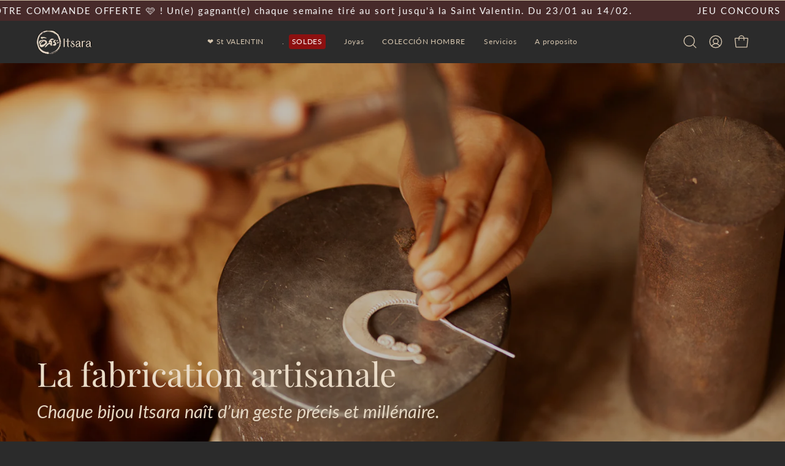

--- FILE ---
content_type: text/html; charset=utf-8
request_url: https://itsara.net/es/pages/les-techniques-de-fabrication
body_size: 66524
content:
<!doctype html>
<html class="no-js no-touch page-loading" lang="es">
  <head>
    <!-- Google Consent Mode V2 Consentmo -->
<script id="consentmo-gcmv2-integration">
  /*
  * Options:
  * - true: set default consent for all regions
  * - false: set default consent when the cookie bar active
  */
  const isSetDefaultConsent = true;

  window.dataLayer = window.dataLayer || [];
  function gtag(){dataLayer.push(arguments);}

  const getCsmCookie = (cookieName) => (document.cookie.split(';').map(c => c.trim()).find(c => c.startsWith(`${cookieName}=`))?.split('=')[1] ?? undefined);
  const getCsmStorage = () => {
    try {
      const storage = localStorage.getItem('gdprCache');
      if (!storage) return undefined;
      const parsed = JSON.parse(storage);
      const settings = parsed.getCookieConsentSettings && JSON.parse(parsed.getCookieConsentSettings);
      return {
        settings,
        cookieConsentName: `cookieconsent_status${settings?.cookie_name || ''}`
      };
    } catch {
      return undefined;
    }
  }

  const csmStorage = getCsmStorage();
  const cookieName = csmStorage?.cookieConsentName || 'cookieconsent_status';
  const csmCookieConsent = getCsmCookie(cookieName);
  const csmCookiePreferences = getCsmCookie('cookieconsent_preferences_disabled');

  if (isSetDefaultConsent) {
    let consentValues = {
      analytics: 'denied',
      marketing: 'denied',
      functionality: 'denied',
    };
    let adsDataRedaction = false;
    let urlPassthrough = false;

    if (csmCookieConsent && csmCookiePreferences !== undefined) {
      consentValues.analytics = csmCookiePreferences.indexOf('analytics') >= 0 ? 'denied' : 'granted';
      consentValues.marketing = csmCookiePreferences.indexOf('marketing') >= 0 ? 'denied' : 'granted';
      consentValues.functionality = csmCookiePreferences.indexOf('functionality') >= 0 ? 'denied' : 'granted';

      if (csmStorage && csmStorage?.settings?.gcm_options?.state == '1') {
        adsDataRedaction = csmStorage.settings.gcm_options?.ads_data_redaction || false;
        urlPassthrough = csmStorage.settings.gcm_options?.url_passthrough || false;
      }
    }

    gtag('consent', 'default', {
      ad_storage: consentValues.marketing,
      ad_personalization: consentValues.marketing,
      ad_user_data: consentValues.marketing,
      analytics_storage: consentValues.analytics,
      functionality_storage: consentValues.functionality,
      personalization_storage: consentValues.functionality,
      security_storage: 'granted',
      wait_for_update: 1500
    });
    gtag('set', 'ads_data_redaction', adsDataRedaction);
    gtag('set', 'url_passthrough', urlPassthrough);
  }

  document.addEventListener('consentmoSignal', function(event) {
    const csmSignal = event.detail;
    const consentState = csmSignal.integration?.gcm?.isEnabled ? csmSignal.integration.gcm.state : csmSignal.state;

    gtag('consent', (!isSetDefaultConsent ? 'default' : 'update'), consentState);
    if (csmSignal.integration?.gcm?.isEnabled) {
      gtag('set', 'ads_data_redaction', csmSignal.integration.gcm.adsDataRedaction);
      gtag('set', 'url_passthrough', csmSignal.integration.gcm.urlPassthrough);
    }
  });
</script>

    <meta name="google-site-verification" content="x6BnldnJj08Hoy2QcJlsDwxqIfEzJ6HJZSNr62kb_O0">
    <meta name="google-site-verification" content="q5AoFjSCX16fN-2D_Mv8ZRH9l8NopfgKdnls8hnRZnw">
    <meta charset="utf-8">
    <meta http-equiv="X-UA-Compatible" content="IE=edge">
    <meta name="viewport" content="width=device-width, height=device-height, initial-scale=1.0, minimum-scale=1.0">
    <link rel="canonical" href="https://itsara.net/es/pages/les-techniques-de-fabrication"><link rel="preconnect" href="https://fonts.shopifycdn.com" crossorigin><link rel="preload" as="font" href="//itsara.net/cdn/fonts/lato/lato_n4.c3b93d431f0091c8be23185e15c9d1fee1e971c5.woff2" type="font/woff2" crossorigin><link rel="preload" as="font" href="//itsara.net/cdn/fonts/playfair_display/playfairdisplay_n4.9980f3e16959dc89137cc1369bfc3ae98af1deb9.woff2" type="font/woff2" crossorigin><link rel="preload" as="image" href="//itsara.net/cdn/shop/t/66/assets/loading.svg?v=91665432863842511931738269412"><style data-shopify>
        :root {
          --overlay-bg: #2b2b2b;
          --overlay-bg-svg: #fff;
        }
      
      .no-js.page-loading .loading-overlay,
      html:not(.page-loading) .loading-overlay { opacity: 0; visibility: hidden; pointer-events: none; animation: fadeOut 1s ease; transition: visibility 0s linear 1s; }

      .loading-overlay { position: fixed; top: 0; left: 0; z-index: 99999; width: 100vw; height: 100vh; display: flex; align-items: center; justify-content: center; background: var(--overlay-bg, var(--COLOR-BLACK-WHITE)); }</style><link rel="shortcut icon" href="//itsara.net/cdn/shop/files/itsara-bijoux-favicon_32x32.png?v=1665491927" type="image/png">
    <title>La fabricación artesanal de las joyas de plata itsara
      
      
       &ndash; Itsara bijoux</title><meta name="description" content="Descubra las etapas de fabricación de las joyas de plata maciza de Itsara, una rara artesanía tradicional de los grupos étnicos del triángulo de oro, realizada por los artesanos de la tribu Karen con respeto por las personas y la tradición.">

<meta property="og:site_name" content="Itsara bijoux">
<meta property="og:url" content="https://itsara.net/es/pages/les-techniques-de-fabrication">
<meta property="og:title" content="La fabricación artesanal de las joyas de plata itsara">
<meta property="og:type" content="website">
<meta property="og:description" content="Descubra las etapas de fabricación de las joyas de plata maciza de Itsara, una rara artesanía tradicional de los grupos étnicos del triángulo de oro, realizada por los artesanos de la tribu Karen con respeto por las personas y la tradición."><meta property="og:image" content="http://itsara.net/cdn/shop/files/logo_itsara_noir_ss_fond_V2.jpg?v=1667573402">
  <meta property="og:image:secure_url" content="https://itsara.net/cdn/shop/files/logo_itsara_noir_ss_fond_V2.jpg?v=1667573402">
  <meta property="og:image:width" content="1080">
  <meta property="og:image:height" content="540"><meta name="twitter:card" content="summary_large_image">
<meta name="twitter:title" content="La fabricación artesanal de las joyas de plata itsara">
<meta name="twitter:description" content="Descubra las etapas de fabricación de las joyas de plata maciza de Itsara, una rara artesanía tradicional de los grupos étnicos del triángulo de oro, realizada por los artesanos de la tribu Karen con respeto por las personas y la tradición."><style data-shopify>@font-face {
  font-family: "Playfair Display";
  font-weight: 400;
  font-style: normal;
  font-display: swap;
  src: url("//itsara.net/cdn/fonts/playfair_display/playfairdisplay_n4.9980f3e16959dc89137cc1369bfc3ae98af1deb9.woff2") format("woff2"),
       url("//itsara.net/cdn/fonts/playfair_display/playfairdisplay_n4.c562b7c8e5637886a811d2a017f9e023166064ee.woff") format("woff");
}

    @font-face {
  font-family: Lato;
  font-weight: 400;
  font-style: normal;
  font-display: swap;
  src: url("//itsara.net/cdn/fonts/lato/lato_n4.c3b93d431f0091c8be23185e15c9d1fee1e971c5.woff2") format("woff2"),
       url("//itsara.net/cdn/fonts/lato/lato_n4.d5c00c781efb195594fd2fd4ad04f7882949e327.woff") format("woff");
}

    @font-face {
  font-family: Lato;
  font-weight: 400;
  font-style: normal;
  font-display: swap;
  src: url("//itsara.net/cdn/fonts/lato/lato_n4.c3b93d431f0091c8be23185e15c9d1fee1e971c5.woff2") format("woff2"),
       url("//itsara.net/cdn/fonts/lato/lato_n4.d5c00c781efb195594fd2fd4ad04f7882949e327.woff") format("woff");
}

    @font-face {
  font-family: Lato;
  font-weight: 400;
  font-style: normal;
  font-display: swap;
  src: url("//itsara.net/cdn/fonts/lato/lato_n4.c3b93d431f0091c8be23185e15c9d1fee1e971c5.woff2") format("woff2"),
       url("//itsara.net/cdn/fonts/lato/lato_n4.d5c00c781efb195594fd2fd4ad04f7882949e327.woff") format("woff");
}


    
      @font-face {
  font-family: "Playfair Display";
  font-weight: 500;
  font-style: normal;
  font-display: swap;
  src: url("//itsara.net/cdn/fonts/playfair_display/playfairdisplay_n5.6d96c6c4ac11fa0f6466bea3ceb706b13b60121f.woff2") format("woff2"),
       url("//itsara.net/cdn/fonts/playfair_display/playfairdisplay_n5.243754f603c104a858dcf4ebe73445104040a1bf.woff") format("woff");
}

    

    

    
      @font-face {
  font-family: "Playfair Display";
  font-weight: 700;
  font-style: normal;
  font-display: swap;
  src: url("//itsara.net/cdn/fonts/playfair_display/playfairdisplay_n7.592b3435e0fff3f50b26d410c73ae7ec893f6910.woff2") format("woff2"),
       url("//itsara.net/cdn/fonts/playfair_display/playfairdisplay_n7.998b1417dec711058cce2abb61a0b8c59066498f.woff") format("woff");
}

    

    
      @font-face {
  font-family: Lato;
  font-weight: 100;
  font-style: normal;
  font-display: swap;
  src: url("//itsara.net/cdn/fonts/lato/lato_n1.28c16a27f5f7a3fc1b44cb5df6b7bbb1852b715f.woff2") format("woff2"),
       url("//itsara.net/cdn/fonts/lato/lato_n1.bf54aec592a20656da3762a257204a332a144371.woff") format("woff");
}

    

    
      @font-face {
  font-family: Lato;
  font-weight: 500;
  font-style: normal;
  font-display: swap;
  src: url("//itsara.net/cdn/fonts/lato/lato_n5.b2fec044fbe05725e71d90882e5f3b21dae2efbd.woff2") format("woff2"),
       url("//itsara.net/cdn/fonts/lato/lato_n5.f25a9a5c73ff9372e69074488f99e8ac702b5447.woff") format("woff");
}

    

    
      @font-face {
  font-family: Lato;
  font-weight: 400;
  font-style: italic;
  font-display: swap;
  src: url("//itsara.net/cdn/fonts/lato/lato_i4.09c847adc47c2fefc3368f2e241a3712168bc4b6.woff2") format("woff2"),
       url("//itsara.net/cdn/fonts/lato/lato_i4.3c7d9eb6c1b0a2bf62d892c3ee4582b016d0f30c.woff") format("woff");
}

    

    
      @font-face {
  font-family: Lato;
  font-weight: 700;
  font-style: italic;
  font-display: swap;
  src: url("//itsara.net/cdn/fonts/lato/lato_i7.16ba75868b37083a879b8dd9f2be44e067dfbf92.woff2") format("woff2"),
       url("//itsara.net/cdn/fonts/lato/lato_i7.4c07c2b3b7e64ab516aa2f2081d2bb0366b9dce8.woff") format("woff");
}

    

    
      @font-face {
  font-family: Lato;
  font-weight: 500;
  font-style: normal;
  font-display: swap;
  src: url("//itsara.net/cdn/fonts/lato/lato_n5.b2fec044fbe05725e71d90882e5f3b21dae2efbd.woff2") format("woff2"),
       url("//itsara.net/cdn/fonts/lato/lato_n5.f25a9a5c73ff9372e69074488f99e8ac702b5447.woff") format("woff");
}

    
:root {--COLOR-PRIMARY-OPPOSITE: #000000;
      --COLOR-PRIMARY-LIGHTEN-DARKEN-ALPHA-20: rgba(220, 197, 163, 0.2);
      --COLOR-PRIMARY-LIGHTEN-DARKEN-ALPHA-30: rgba(220, 197, 163, 0.3);

      --PRIMARY-BUTTONS-COLOR-BG: #eadcc8;
      --PRIMARY-BUTTONS-COLOR-TEXT: #000000;
      --PRIMARY-BUTTONS-COLOR-TEXT-ALPHA-10: rgba(0, 0, 0, 0.1);
      --PRIMARY-BUTTONS-COLOR-BORDER: #eadcc8;
      --PRIMARY-BUTTONS-COLOR-HOVER: rgba(0, 0, 0, 0.2);

      --PRIMARY-BUTTONS-COLOR-LIGHTEN-DARKEN: #dcc5a3;

      --PRIMARY-BUTTONS-COLOR-ALPHA-05: rgba(234, 220, 200, 0.05);
      --PRIMARY-BUTTONS-COLOR-ALPHA-10: rgba(234, 220, 200, 0.1);
      --PRIMARY-BUTTONS-COLOR-ALPHA-50: rgba(234, 220, 200, 0.5);--COLOR-SECONDARY-OPPOSITE: #000000;
      --COLOR-SECONDARY-OPPOSITE-ALPHA-20: rgba(0, 0, 0, 0.2);
      --COLOR-SECONDARY-LIGHTEN-DARKEN-ALPHA-20: rgba(183, 162, 130, 0.2);
      --COLOR-SECONDARY-LIGHTEN-DARKEN-ALPHA-30: rgba(183, 162, 130, 0.3);

      --SECONDARY-BUTTONS-COLOR-BG: #cabaa2;
      --SECONDARY-BUTTONS-COLOR-TEXT: #000000;
      --SECONDARY-BUTTONS-COLOR-TEXT-ALPHA-10: rgba(0, 0, 0, 0.1);
      --SECONDARY-BUTTONS-COLOR-BORDER: #cabaa2;

      --SECONDARY-BUTTONS-COLOR-ALPHA-05: rgba(202, 186, 162, 0.05);
      --SECONDARY-BUTTONS-COLOR-ALPHA-10: rgba(202, 186, 162, 0.1);
      --SECONDARY-BUTTONS-COLOR-ALPHA-50: rgba(202, 186, 162, 0.5);--OUTLINE-BUTTONS-PRIMARY-BG: transparent;
      --OUTLINE-BUTTONS-PRIMARY-TEXT: #eadcc8;
      --OUTLINE-BUTTONS-PRIMARY-TEXT-ALPHA-10: rgba(234, 220, 200, 0.1);
      --OUTLINE-BUTTONS-PRIMARY-BORDER: #eadcc8;
      --OUTLINE-BUTTONS-PRIMARY-BG-HOVER: rgba(220, 197, 163, 0.2);

      --OUTLINE-BUTTONS-SECONDARY-BG: transparent;
      --OUTLINE-BUTTONS-SECONDARY-TEXT: #cabaa2;
      --OUTLINE-BUTTONS-SECONDARY-TEXT-ALPHA-10: rgba(202, 186, 162, 0.1);
      --OUTLINE-BUTTONS-SECONDARY-BORDER: #cabaa2;
      --OUTLINE-BUTTONS-SECONDARY-BG-HOVER: rgba(183, 162, 130, 0.2);

      --OUTLINE-BUTTONS-WHITE-BG: transparent;
      --OUTLINE-BUTTONS-WHITE-TEXT: #ffffff;
      --OUTLINE-BUTTONS-WHITE-TEXT-ALPHA-10: rgba(255, 255, 255, 0.1);
      --OUTLINE-BUTTONS-WHITE-BORDER: #ffffff;

      --OUTLINE-BUTTONS-BLACK-BG: transparent;
      --OUTLINE-BUTTONS-BLACK-TEXT: #000000;
      --OUTLINE-BUTTONS-BLACK-TEXT-ALPHA-10: rgba(0, 0, 0, 0.1);
      --OUTLINE-BUTTONS-BLACK-BORDER: #000000;--OUTLINE-SOLID-BUTTONS-PRIMARY-BG: #eadcc8;
      --OUTLINE-SOLID-BUTTONS-PRIMARY-TEXT: #000000;
      --OUTLINE-SOLID-BUTTONS-PRIMARY-TEXT-ALPHA-10: rgba(0, 0, 0, 0.1);
      --OUTLINE-SOLID-BUTTONS-PRIMARY-BORDER: #000000;
      --OUTLINE-SOLID-BUTTONS-PRIMARY-BG-HOVER: rgba(0, 0, 0, 0.2);

      --OUTLINE-SOLID-BUTTONS-SECONDARY-BG: #cabaa2;
      --OUTLINE-SOLID-BUTTONS-SECONDARY-TEXT: #000000;
      --OUTLINE-SOLID-BUTTONS-SECONDARY-TEXT-ALPHA-10: rgba(0, 0, 0, 0.1);
      --OUTLINE-SOLID-BUTTONS-SECONDARY-BORDER: #000000;
      --OUTLINE-SOLID-BUTTONS-SECONDARY-BG-HOVER: rgba(0, 0, 0, 0.2);

      --OUTLINE-SOLID-BUTTONS-WHITE-BG: #ffffff;
      --OUTLINE-SOLID-BUTTONS-WHITE-TEXT: #000000;
      --OUTLINE-SOLID-BUTTONS-WHITE-TEXT-ALPHA-10: rgba(0, 0, 0, 0.1);
      --OUTLINE-SOLID-BUTTONS-WHITE-BORDER: #000000;

      --OUTLINE-SOLID-BUTTONS-BLACK-BG: #000000;
      --OUTLINE-SOLID-BUTTONS-BLACK-TEXT: #ffffff;
      --OUTLINE-SOLID-BUTTONS-BLACK-TEXT-ALPHA-10: rgba(255, 255, 255, 0.1);
      --OUTLINE-SOLID-BUTTONS-BLACK-BORDER: #ffffff;--COLOR-HEADING: #b6a388;
      --COLOR-TEXT: #ffecd2;
      --COLOR-TEXT-DARKEN: #ffc16c;
      --COLOR-TEXT-LIGHTEN: #ffffff;
      --COLOR-TEXT-ALPHA-5: rgba(255, 236, 210, 0.05);
      --COLOR-TEXT-ALPHA-8: rgba(255, 236, 210, 0.08);
      --COLOR-TEXT-ALPHA-10: rgba(255, 236, 210, 0.1);
      --COLOR-TEXT-ALPHA-15: rgba(255, 236, 210, 0.15);
      --COLOR-TEXT-ALPHA-20: rgba(255, 236, 210, 0.2);
      --COLOR-TEXT-ALPHA-25: rgba(255, 236, 210, 0.25);
      --COLOR-TEXT-ALPHA-50: rgba(255, 236, 210, 0.5);
      --COLOR-TEXT-ALPHA-60: rgba(255, 236, 210, 0.6);
      --COLOR-TEXT-ALPHA-85: rgba(255, 236, 210, 0.85);

      --COLOR-BG: #2b2b2b;
      --COLOR-BG-ALPHA-25: rgba(43, 43, 43, 0.25);
      --COLOR-BG-ALPHA-35: rgba(43, 43, 43, 0.35);
      --COLOR-BG-ALPHA-60: rgba(43, 43, 43, 0.6);
      --COLOR-BG-ALPHA-65: rgba(43, 43, 43, 0.65);
      --COLOR-BG-ALPHA-85: rgba(43, 43, 43, 0.85);
      --COLOR-BG-DARKEN: #121212;
      --COLOR-BG-LIGHTEN-DARKEN: #454545;
      --COLOR-BG-LIGHTEN-DARKEN-SHIMMER-BG: #383838;
      --COLOR-BG-LIGHTEN-DARKEN-SHIMMER-EFFECT: #3d3d3d;
      --COLOR-BG-LIGHTEN-DARKEN-SHIMMER-ENHANCEMENT: #ffffff;
      --COLOR-BG-LIGHTEN-DARKEN-FOREGROUND: #454545;
      --COLOR-BG-LIGHTEN-DARKEN-HIGHLIGHT: #000000;
      --COLOR-BG-LIGHTEN-DARKEN-SEARCH-LOADER: #5e5e5e;
      --COLOR-BG-LIGHTEN-DARKEN-SEARCH-LOADER-LINE: #454545;
      --COLOR-BG-LIGHTEN-DARKEN-2: #2c2c2c;
      --COLOR-BG-LIGHTEN-DARKEN-3: #1f1f1f;
      --COLOR-BG-LIGHTEN-DARKEN-4: #121212;
      --COLOR-BG-LIGHTEN-DARKEN-5: #050505;
      --COLOR-BG-LIGHTEN-DARKEN-6: #000000;
      --COLOR-BG-LIGHTEN-DARKEN-CONTRAST: #777777;
      --COLOR-BG-LIGHTEN-DARKEN-CONTRAST-2: #848484;
      --COLOR-BG-LIGHTEN-DARKEN-CONTRAST-3: #919191;
      --COLOR-BG-LIGHTEN-DARKEN-CONTRAST-4: #9e9e9e;
      --COLOR-BG-LIGHTEN-DARKEN-CONTRAST-5: #ababab;
      --COLOR-BG-LIGHTEN-DARKEN-CONTRAST-6: #b7b7b7;

      --COLOR-BG-SECONDARY: #000000;
      --COLOR-BG-SECONDARY-LIGHTEN-DARKEN: #1a1a1a;
      --COLOR-BG-SECONDARY-LIGHTEN-DARKEN-CONTRAST: #808080;

      --COLOR-INPUT-BG: #2b2b2b;

      --COLOR-ACCENT: #d1c0a6;
      --COLOR-ACCENT-TEXT: #fff;
      --COLOR-ACCENT-MIX-ALPHA: rgba(232, 224, 211, 0.25);

      --COLOR-BORDER: #b6a388;
      --COLOR-BORDER-ALPHA-15: rgba(182, 163, 136, 0.15);
      --COLOR-BORDER-ALPHA-30: rgba(182, 163, 136, 0.3);
      --COLOR-BORDER-ALPHA-50: rgba(182, 163, 136, 0.5);
      --COLOR-BORDER-ALPHA-65: rgba(182, 163, 136, 0.65);
      --COLOR-BORDER-LIGHTEN-DARKEN: #66563f;
      --COLOR-BORDER-HAIRLINE: #232323;

      --COLOR-SALE-BG: #2b2b2b;
      --COLOR-SALE-TEXT: #d1c0a6;
      --COLOR-CUSTOM-BG: #000000;
      --COLOR-CUSTOM-TEXT: #cabaa2;
      --COLOR-SOLD-BG: #c39599;
      --COLOR-SOLD-TEXT: #000000;
      --COLOR-SAVING-BG: #cabaa2;
      --COLOR-SAVING-TEXT: #000000;

      --COLOR-WHITE-BLACK: #000;
      --COLOR-BLACK-WHITE: #fff;
      --COLOR-BLACK-WHITE-ALPHA-25: rgba(255, 255, 255, 0.25);
      --COLOR-BLACK-WHITE-ALPHA-34: rgba(255, 255, 255, 0.34);
      --COLOR-BG-OVERLAY: rgba(0, 0, 0, 0.5);--COLOR-DISABLED-GREY: rgba(255, 236, 210, 0.05);
      --COLOR-DISABLED-GREY-DARKEN: rgba(255, 236, 210, 0.45);
      --COLOR-ERROR: #D02E2E;
      --COLOR-ERROR-BG: #f3cbcb;
      --COLOR-SUCCESS: #56AD6A;
      --COLOR-SUCCESS-BG: #ECFEF0;
      --COLOR-WARN: #ECBD5E;
      --COLOR-TRANSPARENT: rgba(255, 255, 255, 0);

      --COLOR-WHITE: #ffffff;
      --COLOR-WHITE-DARKEN: #f2f2f2;
      --COLOR-WHITE-ALPHA-10: rgba(255, 255, 255, 0.1);
      --COLOR-WHITE-ALPHA-20: rgba(255, 255, 255, 0.2);
      --COLOR-WHITE-ALPHA-25: rgba(255, 255, 255, 0.25);
      --COLOR-WHITE-ALPHA-50: rgba(255, 255, 255, 0.5);
      --COLOR-WHITE-ALPHA-60: rgba(255, 255, 255, 0.6);
      --COLOR-BLACK: #000000;
      --COLOR-BLACK-LIGHTEN: #1a1a1a;
      --COLOR-BLACK-ALPHA-10: rgba(0, 0, 0, 0.1);
      --COLOR-BLACK-ALPHA-20: rgba(0, 0, 0, 0.2);
      --COLOR-BLACK-ALPHA-25: rgba(0, 0, 0, 0.25);
      --COLOR-BLACK-ALPHA-50: rgba(0, 0, 0, 0.5);
      --COLOR-BLACK-ALPHA-60: rgba(0, 0, 0, 0.6);--FONT-STACK-BODY: Lato, sans-serif;
      --FONT-STYLE-BODY: normal;
      --FONT-STYLE-BODY-ITALIC: italic;
      --FONT-ADJUST-BODY: 1.0;

      --FONT-WEIGHT-BODY: 400;
      --FONT-WEIGHT-BODY-LIGHT: 100;
      --FONT-WEIGHT-BODY-MEDIUM: 700;
      --FONT-WEIGHT-BODY-BOLD: 500;

      --FONT-STACK-HEADING: "Playfair Display", serif;
      --FONT-STYLE-HEADING: normal;
      --FONT-STYLE-HEADING-ITALIC: italic;
      --FONT-ADJUST-HEADING: 0.75;

      --FONT-WEIGHT-HEADING: 400;
      --FONT-WEIGHT-HEADING-LIGHT: 300;
      --FONT-WEIGHT-HEADING-MEDIUM: 700;
      --FONT-WEIGHT-HEADING-BOLD: 500;

      --FONT-STACK-NAV: Lato, sans-serif;
      --FONT-STYLE-NAV: normal;
      --FONT-STYLE-NAV-ITALIC: italic;
      --FONT-ADJUST-NAV: 0.85;
      --FONT-ADJUST-NAV-TOP-LEVEL: 0.75;

      --FONT-WEIGHT-NAV: 400;
      --FONT-WEIGHT-NAV-LIGHT: 100;
      --FONT-WEIGHT-NAV-MEDIUM: 700;
      --FONT-WEIGHT-NAV-BOLD: 500;

      --FONT-ADJUST-PRODUCT-GRID: 0.7;
      --FONT-ADJUST-PRODUCT-GRID-HEADING: 0.75;

      --FONT-ADJUST-BADGES: 1.3;

      --FONT-STACK-BUTTON: Lato, sans-serif;
      --FONT-STYLE-BUTTON: normal;
      --FONT-STYLE-BUTTON-ITALIC: italic;
      --FONT-ADJUST-SMALL-BUTTON: 0.85;
      --FONT-ADJUST-MEDIUM-BUTTON: 1.15;
      --FONT-ADJUST-LARGE-BUTTON: 1.0;

      --FONT-WEIGHT-BUTTON: 400;
      --FONT-WEIGHT-BUTTON-MEDIUM: 700;
      --FONT-WEIGHT-BUTTON-BOLD: 500;

      --FONT-STACK-SUBHEADING: Lato, sans-serif;
      --FONT-STYLE-SUBHEADING: normal;
      --FONT-ADJUST-SUBHEADING: 0.6;

      --FONT-WEIGHT-SUBHEADING: 400;
      --FONT-WEIGHT-SUBHEADING-BOLD: 500;

      --FONT-STACK-LABEL: Lato, sans-serif;
      --FONT-STYLE-LABEL: normal;
      --FONT-ADJUST-LABEL: 0.8;

      --FONT-STACK-HIGHLIGHT: Lato, sans-serif;
      --FONT-STYLE-HIGHLIGHT: normal;
      --FONT-WEIGHT-HIGHLIGHT: 400;

      --FONT-WEIGHT-LABEL: 400;

      --LETTER-SPACING-NAV: 0.05em;
      --LETTER-SPACING-HEADING: 0.0em;
      --LETTER-SPACING-SUBHEADING: 0.0em;
      --LETTER-SPACING-BUTTON: 0.0em;
      --LETTER-SPACING-LABEL: 0.025em;

      --BUTTON-TEXT-CAPS: none;
      --HEADING-TEXT-CAPS: none;
      --SUBHEADING-TEXT-CAPS: none;
      --LABEL-TEXT-CAPS: none;--FONT-SIZE-INPUT: 1.0rem;--RADIUS: 8px;
      --RADIUS-SMALL: 8px;
      --RADIUS-TINY: 8px;
      --RADIUS-CHECKBOX: 4px;
      --RADIUS-TEXTAREA: 8px;--RADIUS-BADGE: 15px;--PRODUCT-MEDIA-PADDING-TOP: 110.0%;--BORDER-WIDTH: 1px;--STROKE-WIDTH: 12px;--SITE-WIDTH: 1440px;
      --SITE-WIDTH-NARROW: 840px;

      
      --SMALL-BUTTON-WIDTH: 50px;
      --MEDIUM-BUTTON-WIDTH: 150px;
      --LARGE-BUTTON-WIDTH: 200px;
      --SMALL-BUTTON-HEIGHT: 20px;
      --MEDIUM-BUTTON-HEIGHT: 20px;
      --LARGE-BUTTON-HEIGHT: 20px;--COLOR-UPSELLS-BG: #000000;
      --COLOR-UPSELLS-TEXT: #eadcc8;
      --COLOR-UPSELLS-TEXT-LIGHTEN: #ffffff;
      --COLOR-UPSELLS-DISABLED-GREY-DARKEN: rgba(234, 220, 200, 0.45);
      --UPSELLS-HEIGHT: 200px;
      --UPSELLS-IMAGE-WIDTH: 40%;--ICON-ARROW-RIGHT: url( "//itsara.net/cdn/shop/t/66/assets/icon-arrow-right.svg?v=99859212757265680021738269412" );--loading-svg: url( "//itsara.net/cdn/shop/t/66/assets/loading.svg?v=91665432863842511931738269412" );
      --icon-check: url( "//itsara.net/cdn/shop/t/66/assets/icon-check.svg?v=175316081881880408121738269412" );
      --icon-check-swatch: url( "//itsara.net/cdn/shop/t/66/assets/icon-check-swatch.svg?v=131897745589030387781738269412" );
      --icon-zoom-in: url( "//itsara.net/cdn/shop/t/66/assets/icon-zoom-in.svg?v=157433013461716915331738269412" );
      --icon-zoom-out: url( "//itsara.net/cdn/shop/t/66/assets/icon-zoom-out.svg?v=164909107869959372931738269412" );--collection-sticky-bar-height: 0px;
      --collection-image-padding-top: 60%;

      --drawer-width: 400px;
      --drawer-transition: transform 0.4s cubic-bezier(0.46, 0.01, 0.32, 1);--gutter: 60px;
      --gutter-mobile: 20px;
      --grid-gutter: 20px;
      --grid-gutter-mobile: 35px;--inner: 20px;
      --inner-tablet: 18px;
      --inner-mobile: 16px;--grid: repeat(4, minmax(0, 1fr));
      --grid-tablet: repeat(3, minmax(0, 1fr));
      --grid-mobile: repeat(2, minmax(0, 1fr));
      --megamenu-grid: repeat(4, minmax(0, 1fr));
      --grid-row: 1 / span 4;--scrollbar-width: 0px;--overlay: #000;
      --overlay-opacity: 1;--swatch-width: 38px;
      --swatch-height: 26px;
      --swatch-size: 32px;
      --swatch-size-mobile: 30px;

      
      --move-offset: 20px;

      
      --autoplay-speed: 2200ms;
    }

    
</style><link href="//itsara.net/cdn/shop/t/66/assets/theme.css?v=66707076402618270401767181447" rel="stylesheet" type="text/css" media="all" /><script
      type="text/javascript"
    >
    if (window.MSInputMethodContext && document.documentMode) {
      var scripts = document.getElementsByTagName('script')[0];
      var polyfill = document.createElement("script");
      polyfill.defer = true;
      polyfill.src = "//itsara.net/cdn/shop/t/66/assets/ie11.js?v=164037955086922138091738269412";

      scripts.parentNode.insertBefore(polyfill, scripts);

      document.documentElement.classList.add('ie11');
    } else {
      document.documentElement.className = document.documentElement.className.replace('no-js', 'js');
    }

    let root = '/es';
    if (root[root.length - 1] !== '/') {
      root = `${root}/`;
    }

    window.theme = {
      routes: {
        root: root,
        cart_url: "\/es\/cart",
        cart_add_url: "\/es\/cart\/add",
        cart_change_url: "\/es\/cart\/change",
        shop_url: "https:\/\/itsara.net",
        searchUrl: '/es/search',
        predictiveSearchUrl: '/es/search/suggest',
        product_recommendations_url: "\/es\/recommendations\/products"
      },
      assets: {
        photoswipe: '//itsara.net/cdn/shop/t/66/assets/photoswipe.js?v=162613001030112971491738269412',
        smoothscroll: '//itsara.net/cdn/shop/t/66/assets/smoothscroll.js?v=37906625415260927261738269413',
        no_image: "//itsara.net/cdn/shop/files/logo_itsara_noir_ss_fond_V2_610a1942-4c1b-4d2b-b316-3a450703495a_1024x.png?v=1667459646",
        swatches: '//itsara.net/cdn/shop/t/66/assets/swatches.json?v=108341084980828767351738269413',
        base: "//itsara.net/cdn/shop/t/66/assets/"
      },
      strings: {
        add_to_cart: "Añadir al carrito",
        cart_acceptance_error: "Debes aceptar nuestros términos y condiciones.",
        cart_empty: "Tu carrito está vacío.",
        cart_price: "Precio",
        cart_quantity: "Cantidad",
        cart_items_one: "{{ count }} producto",
        cart_items_many: "{{ count }} productos",
        cart_title: "Carrito",
        cart_total: "Total",
        continue_shopping: "Seguir comprando",
        free: "Gratis",
        limit_error: "Lo siento, parece que no tenemos suficiente de este producto.",
        preorder: "Hacer un pedidor",
        remove: "Eliminar",
        sale_badge_text: "Venta",
        saving_badge: "Ahorre {{ discount }}",
        saving_up_to_badge: "Ahorre hasta {{ discount }}",
        sold_out: "Agotado",
        subscription: "Suscripción",
        unavailable: "Indisponible",
        unit_price_label: "Precio por unidad",
        unit_price_separator: "por",
        zero_qty_error: "La cantidad debe ser mayor que 0.",
        delete_confirm: "¿Está seguro\/a de que deseas eliminar esta dirección?",
        newsletter_product_availability: "Avísame cuando esté disponible"
      },
      icons: {
        plus: '<svg aria-hidden="true" focusable="false" role="presentation" class="icon icon-toggle-plus" viewBox="0 0 192 192"><path d="M30 96h132M96 30v132" stroke="currentColor" stroke-linecap="round" stroke-linejoin="round"/></svg>',
        minus: '<svg aria-hidden="true" focusable="false" role="presentation" class="icon icon-toggle-minus" viewBox="0 0 192 192"><path d="M30 96h132" stroke="currentColor" stroke-linecap="round" stroke-linejoin="round"/></svg>',
        close: '<svg aria-hidden="true" focusable="false" role="presentation" class="icon icon-close" viewBox="0 0 192 192"><path d="M150 42 42 150M150 150 42 42" stroke="currentColor" stroke-linecap="round" stroke-linejoin="round"/></svg>'
      },
      settings: {
        animationsEnabled: false,
        cartType: "drawer",
        enableAcceptTerms: false,
        enableInfinityScroll: true,
        enablePaymentButton: false,
        gridImageSize: "contain",
        gridImageAspectRatio: 1.1,
        mobileMenuBehaviour: "link",
        productGridHover: "slideshow",
        savingBadgeType: "percentage",
        showSaleBadge: false,
        showSoldBadge: true,
        showSavingBadge: true,
        quickBuy: "quick_buy",
        suggestArticles: true,
        suggestCollections: true,
        suggestProducts: true,
        suggestPages: true,
        suggestionsResultsLimit: 10,
        currency_code_enable: true,
        hideInventoryCount: false,
        colorSwatchesType: "disabled",
        atcButtonShowPrice: true,
        buynowButtonColor: "btn--secondary",
        buynowButtonStyle: "btn--solid-border",
        buynowButtonSize: "btn--medium",
      },
      sizes: {
        mobile: 480,
        small: 768,
        large: 1024,
        widescreen: 1440
      },
      moneyFormat: "{{amount_with_comma_separator}} €",
      moneyWithCurrencyFormat: "{{amount_with_comma_separator}} €",
      subtotal: 0,
      current_iso_code: "EUR",
      info: {
        name: 'Palo Alto'
      },
      version: '6.1.0'
    };
    window.PaloAlto = window.PaloAlto || {};
    window.slate = window.slate || {};
    window.isHeaderTransparent = false;
    window.stickyHeaderHeight = 60;
    window.lastWindowWidth = window.innerWidth || document.documentElement.clientWidth;
    </script><script src="//itsara.net/cdn/shop/t/66/assets/vendor.js?v=164905933048751944601738269413" defer="defer"></script>
    <script src="//itsara.net/cdn/shop/t/66/assets/theme.js?v=94194314452998988301738269413" defer="defer"></script><script>window.performance && window.performance.mark && window.performance.mark('shopify.content_for_header.start');</script><meta name="facebook-domain-verification" content="ofhm490dmy7e3e08361m7j2usqkzlo">
<meta id="shopify-digital-wallet" name="shopify-digital-wallet" content="/63809847554/digital_wallets/dialog">
<meta name="shopify-checkout-api-token" content="b19368f57dbde4020c327e2078759e7d">
<link rel="alternate" hreflang="x-default" href="https://itsara.net/pages/les-techniques-de-fabrication">
<link rel="alternate" hreflang="fr" href="https://itsara.net/pages/les-techniques-de-fabrication">
<link rel="alternate" hreflang="en" href="https://itsara.net/en/pages/handcrafted">
<link rel="alternate" hreflang="es" href="https://itsara.net/es/pages/les-techniques-de-fabrication">
<link rel="alternate" hreflang="de" href="https://itsara.net/de/pages/handgefertigt">
<link rel="alternate" hreflang="it" href="https://itsara.net/it/pages/realizzato-a-mano">
<link rel="alternate" hreflang="nl" href="https://itsara.net/nl/pages/handgemaakt">
<link rel="alternate" hreflang="en-LT" href="https://itsara.net/en-uep/pages/handcrafted">
<link rel="alternate" hreflang="es-LT" href="https://itsara.net/es-uep/pages/les-techniques-de-fabrication">
<link rel="alternate" hreflang="de-LT" href="https://itsara.net/de-uep/pages/handgefertigt">
<link rel="alternate" hreflang="it-LT" href="https://itsara.net/it-uep/pages/realizzato-a-mano">
<link rel="alternate" hreflang="nl-LT" href="https://itsara.net/nl-uep/pages/handgemaakt">
<link rel="alternate" hreflang="fr-LT" href="https://itsara.net/fr-uep/pages/les-techniques-de-fabrication">
<link rel="alternate" hreflang="fr-MQ" href="https://itsara.net/fr-dt/pages/les-techniques-de-fabrication">
<link rel="alternate" hreflang="en-MQ" href="https://itsara.net/en-dt/pages/handcrafted">
<link rel="alternate" hreflang="es-MQ" href="https://itsara.net/es-dt/pages/les-techniques-de-fabrication">
<link rel="alternate" hreflang="de-MQ" href="https://itsara.net/de-dt/pages/handgefertigt">
<link rel="alternate" hreflang="it-MQ" href="https://itsara.net/it-dt/pages/realizzato-a-mano">
<link rel="alternate" hreflang="nl-MQ" href="https://itsara.net/nl-dt/pages/handgemaakt">
<link rel="alternate" hreflang="fr-BL" href="https://itsara.net/fr-dt/pages/les-techniques-de-fabrication">
<link rel="alternate" hreflang="en-BL" href="https://itsara.net/en-dt/pages/handcrafted">
<link rel="alternate" hreflang="es-BL" href="https://itsara.net/es-dt/pages/les-techniques-de-fabrication">
<link rel="alternate" hreflang="de-BL" href="https://itsara.net/de-dt/pages/handgefertigt">
<link rel="alternate" hreflang="it-BL" href="https://itsara.net/it-dt/pages/realizzato-a-mano">
<link rel="alternate" hreflang="nl-BL" href="https://itsara.net/nl-dt/pages/handgemaakt">
<link rel="alternate" hreflang="fr-MF" href="https://itsara.net/fr-dt/pages/les-techniques-de-fabrication">
<link rel="alternate" hreflang="en-MF" href="https://itsara.net/en-dt/pages/handcrafted">
<link rel="alternate" hreflang="es-MF" href="https://itsara.net/es-dt/pages/les-techniques-de-fabrication">
<link rel="alternate" hreflang="de-MF" href="https://itsara.net/de-dt/pages/handgefertigt">
<link rel="alternate" hreflang="it-MF" href="https://itsara.net/it-dt/pages/realizzato-a-mano">
<link rel="alternate" hreflang="nl-MF" href="https://itsara.net/nl-dt/pages/handgemaakt">
<link rel="alternate" hreflang="fr-PM" href="https://itsara.net/fr-dt/pages/les-techniques-de-fabrication">
<link rel="alternate" hreflang="en-PM" href="https://itsara.net/en-dt/pages/handcrafted">
<link rel="alternate" hreflang="es-PM" href="https://itsara.net/es-dt/pages/les-techniques-de-fabrication">
<link rel="alternate" hreflang="de-PM" href="https://itsara.net/de-dt/pages/handgefertigt">
<link rel="alternate" hreflang="it-PM" href="https://itsara.net/it-dt/pages/realizzato-a-mano">
<link rel="alternate" hreflang="nl-PM" href="https://itsara.net/nl-dt/pages/handgemaakt">
<link rel="alternate" hreflang="fr-GF" href="https://itsara.net/fr-dt/pages/les-techniques-de-fabrication">
<link rel="alternate" hreflang="en-GF" href="https://itsara.net/en-dt/pages/handcrafted">
<link rel="alternate" hreflang="es-GF" href="https://itsara.net/es-dt/pages/les-techniques-de-fabrication">
<link rel="alternate" hreflang="de-GF" href="https://itsara.net/de-dt/pages/handgefertigt">
<link rel="alternate" hreflang="it-GF" href="https://itsara.net/it-dt/pages/realizzato-a-mano">
<link rel="alternate" hreflang="nl-GF" href="https://itsara.net/nl-dt/pages/handgemaakt">
<link rel="alternate" hreflang="en-GB" href="https://itsara.net/en-ued/pages/handcrafted">
<link rel="alternate" hreflang="es-GB" href="https://itsara.net/es-ued/pages/les-techniques-de-fabrication">
<link rel="alternate" hreflang="de-GB" href="https://itsara.net/de-ued/pages/handgefertigt">
<link rel="alternate" hreflang="nl-GB" href="https://itsara.net/nl-ued/pages/handgemaakt">
<link rel="alternate" hreflang="it-GB" href="https://itsara.net/it-ued/pages/realizzato-a-mano">
<link rel="alternate" hreflang="fr-GB" href="https://itsara.net/fr-ued/pages/les-techniques-de-fabrication">
<link rel="alternate" hreflang="fr-AD" href="https://itsara.net/fr-ma/pages/les-techniques-de-fabrication">
<link rel="alternate" hreflang="en-AD" href="https://itsara.net/en-ma/pages/handcrafted">
<link rel="alternate" hreflang="es-AD" href="https://itsara.net/es-ma/pages/les-techniques-de-fabrication">
<link rel="alternate" hreflang="de-AD" href="https://itsara.net/de-ma/pages/handgefertigt">
<link rel="alternate" hreflang="it-AD" href="https://itsara.net/it-ma/pages/realizzato-a-mano">
<link rel="alternate" hreflang="nl-AD" href="https://itsara.net/nl-ma/pages/handgemaakt">
<link rel="alternate" hreflang="en-AT" href="https://itsara.net/en-uep/pages/handcrafted">
<link rel="alternate" hreflang="es-AT" href="https://itsara.net/es-uep/pages/les-techniques-de-fabrication">
<link rel="alternate" hreflang="de-AT" href="https://itsara.net/de-uep/pages/handgefertigt">
<link rel="alternate" hreflang="it-AT" href="https://itsara.net/it-uep/pages/realizzato-a-mano">
<link rel="alternate" hreflang="nl-AT" href="https://itsara.net/nl-uep/pages/handgemaakt">
<link rel="alternate" hreflang="fr-AT" href="https://itsara.net/fr-uep/pages/les-techniques-de-fabrication">
<link rel="alternate" hreflang="en-BE" href="https://itsara.net/en-uep/pages/handcrafted">
<link rel="alternate" hreflang="es-BE" href="https://itsara.net/es-uep/pages/les-techniques-de-fabrication">
<link rel="alternate" hreflang="de-BE" href="https://itsara.net/de-uep/pages/handgefertigt">
<link rel="alternate" hreflang="it-BE" href="https://itsara.net/it-uep/pages/realizzato-a-mano">
<link rel="alternate" hreflang="nl-BE" href="https://itsara.net/nl-uep/pages/handgemaakt">
<link rel="alternate" hreflang="fr-BE" href="https://itsara.net/fr-uep/pages/les-techniques-de-fabrication">
<link rel="alternate" hreflang="en-HR" href="https://itsara.net/en-eu/pages/handcrafted">
<link rel="alternate" hreflang="es-HR" href="https://itsara.net/es-eu/pages/les-techniques-de-fabrication">
<link rel="alternate" hreflang="de-HR" href="https://itsara.net/de-eu/pages/handgefertigt">
<link rel="alternate" hreflang="it-HR" href="https://itsara.net/it-eu/pages/realizzato-a-mano">
<link rel="alternate" hreflang="nl-HR" href="https://itsara.net/nl-eu/pages/handgemaakt">
<link rel="alternate" hreflang="fr-HR" href="https://itsara.net/fr-eu/pages/les-techniques-de-fabrication">
<link rel="alternate" hreflang="es-ES" href="https://itsara.net/es-es/pages/les-techniques-de-fabrication">
<link rel="alternate" hreflang="en-ES" href="https://itsara.net/en-es/pages/handcrafted">
<link rel="alternate" hreflang="fr-ES" href="https://itsara.net/fr-es/pages/les-techniques-de-fabrication">
<link rel="alternate" hreflang="en-EE" href="https://itsara.net/en-uep/pages/handcrafted">
<link rel="alternate" hreflang="es-EE" href="https://itsara.net/es-uep/pages/les-techniques-de-fabrication">
<link rel="alternate" hreflang="de-EE" href="https://itsara.net/de-uep/pages/handgefertigt">
<link rel="alternate" hreflang="it-EE" href="https://itsara.net/it-uep/pages/realizzato-a-mano">
<link rel="alternate" hreflang="nl-EE" href="https://itsara.net/nl-uep/pages/handgemaakt">
<link rel="alternate" hreflang="fr-EE" href="https://itsara.net/fr-uep/pages/les-techniques-de-fabrication">
<link rel="alternate" hreflang="en-FI" href="https://itsara.net/en-ued/pages/handcrafted">
<link rel="alternate" hreflang="es-FI" href="https://itsara.net/es-ued/pages/les-techniques-de-fabrication">
<link rel="alternate" hreflang="de-FI" href="https://itsara.net/de-ued/pages/handgefertigt">
<link rel="alternate" hreflang="nl-FI" href="https://itsara.net/nl-ued/pages/handgemaakt">
<link rel="alternate" hreflang="it-FI" href="https://itsara.net/it-ued/pages/realizzato-a-mano">
<link rel="alternate" hreflang="fr-FI" href="https://itsara.net/fr-ued/pages/les-techniques-de-fabrication">
<link rel="alternate" hreflang="en-GR" href="https://itsara.net/en-eu/pages/handcrafted">
<link rel="alternate" hreflang="es-GR" href="https://itsara.net/es-eu/pages/les-techniques-de-fabrication">
<link rel="alternate" hreflang="de-GR" href="https://itsara.net/de-eu/pages/handgefertigt">
<link rel="alternate" hreflang="it-GR" href="https://itsara.net/it-eu/pages/realizzato-a-mano">
<link rel="alternate" hreflang="nl-GR" href="https://itsara.net/nl-eu/pages/handgemaakt">
<link rel="alternate" hreflang="fr-GR" href="https://itsara.net/fr-eu/pages/les-techniques-de-fabrication">
<link rel="alternate" hreflang="fr-GP" href="https://itsara.net/fr-dt/pages/les-techniques-de-fabrication">
<link rel="alternate" hreflang="en-GP" href="https://itsara.net/en-dt/pages/handcrafted">
<link rel="alternate" hreflang="es-GP" href="https://itsara.net/es-dt/pages/les-techniques-de-fabrication">
<link rel="alternate" hreflang="de-GP" href="https://itsara.net/de-dt/pages/handgefertigt">
<link rel="alternate" hreflang="it-GP" href="https://itsara.net/it-dt/pages/realizzato-a-mano">
<link rel="alternate" hreflang="nl-GP" href="https://itsara.net/nl-dt/pages/handgemaakt">
<link rel="alternate" hreflang="en-IE" href="https://itsara.net/en-uep/pages/handcrafted">
<link rel="alternate" hreflang="es-IE" href="https://itsara.net/es-uep/pages/les-techniques-de-fabrication">
<link rel="alternate" hreflang="de-IE" href="https://itsara.net/de-uep/pages/handgefertigt">
<link rel="alternate" hreflang="it-IE" href="https://itsara.net/it-uep/pages/realizzato-a-mano">
<link rel="alternate" hreflang="nl-IE" href="https://itsara.net/nl-uep/pages/handgemaakt">
<link rel="alternate" hreflang="fr-IE" href="https://itsara.net/fr-uep/pages/les-techniques-de-fabrication">
<link rel="alternate" hreflang="en-IT" href="https://itsara.net/en-eu/pages/handcrafted">
<link rel="alternate" hreflang="es-IT" href="https://itsara.net/es-eu/pages/les-techniques-de-fabrication">
<link rel="alternate" hreflang="de-IT" href="https://itsara.net/de-eu/pages/handgefertigt">
<link rel="alternate" hreflang="it-IT" href="https://itsara.net/it-eu/pages/realizzato-a-mano">
<link rel="alternate" hreflang="nl-IT" href="https://itsara.net/nl-eu/pages/handgemaakt">
<link rel="alternate" hreflang="fr-IT" href="https://itsara.net/fr-eu/pages/les-techniques-de-fabrication">
<link rel="alternate" hreflang="en-LV" href="https://itsara.net/en-uep/pages/handcrafted">
<link rel="alternate" hreflang="es-LV" href="https://itsara.net/es-uep/pages/les-techniques-de-fabrication">
<link rel="alternate" hreflang="de-LV" href="https://itsara.net/de-uep/pages/handgefertigt">
<link rel="alternate" hreflang="it-LV" href="https://itsara.net/it-uep/pages/realizzato-a-mano">
<link rel="alternate" hreflang="nl-LV" href="https://itsara.net/nl-uep/pages/handgemaakt">
<link rel="alternate" hreflang="fr-LV" href="https://itsara.net/fr-uep/pages/les-techniques-de-fabrication">
<link rel="alternate" hreflang="en-LU" href="https://itsara.net/en-uep/pages/handcrafted">
<link rel="alternate" hreflang="es-LU" href="https://itsara.net/es-uep/pages/les-techniques-de-fabrication">
<link rel="alternate" hreflang="de-LU" href="https://itsara.net/de-uep/pages/handgefertigt">
<link rel="alternate" hreflang="it-LU" href="https://itsara.net/it-uep/pages/realizzato-a-mano">
<link rel="alternate" hreflang="nl-LU" href="https://itsara.net/nl-uep/pages/handgemaakt">
<link rel="alternate" hreflang="fr-LU" href="https://itsara.net/fr-uep/pages/les-techniques-de-fabrication">
<link rel="alternate" hreflang="en-NL" href="https://itsara.net/en-uep/pages/handcrafted">
<link rel="alternate" hreflang="es-NL" href="https://itsara.net/es-uep/pages/les-techniques-de-fabrication">
<link rel="alternate" hreflang="de-NL" href="https://itsara.net/de-uep/pages/handgefertigt">
<link rel="alternate" hreflang="it-NL" href="https://itsara.net/it-uep/pages/realizzato-a-mano">
<link rel="alternate" hreflang="nl-NL" href="https://itsara.net/nl-uep/pages/handgemaakt">
<link rel="alternate" hreflang="fr-NL" href="https://itsara.net/fr-uep/pages/les-techniques-de-fabrication">
<link rel="alternate" hreflang="en-PT" href="https://itsara.net/en-uep/pages/handcrafted">
<link rel="alternate" hreflang="es-PT" href="https://itsara.net/es-uep/pages/les-techniques-de-fabrication">
<link rel="alternate" hreflang="de-PT" href="https://itsara.net/de-uep/pages/handgefertigt">
<link rel="alternate" hreflang="it-PT" href="https://itsara.net/it-uep/pages/realizzato-a-mano">
<link rel="alternate" hreflang="nl-PT" href="https://itsara.net/nl-uep/pages/handgemaakt">
<link rel="alternate" hreflang="fr-PT" href="https://itsara.net/fr-uep/pages/les-techniques-de-fabrication">
<link rel="alternate" hreflang="en-SK" href="https://itsara.net/en-eu/pages/handcrafted">
<link rel="alternate" hreflang="es-SK" href="https://itsara.net/es-eu/pages/les-techniques-de-fabrication">
<link rel="alternate" hreflang="de-SK" href="https://itsara.net/de-eu/pages/handgefertigt">
<link rel="alternate" hreflang="it-SK" href="https://itsara.net/it-eu/pages/realizzato-a-mano">
<link rel="alternate" hreflang="nl-SK" href="https://itsara.net/nl-eu/pages/handgemaakt">
<link rel="alternate" hreflang="fr-SK" href="https://itsara.net/fr-eu/pages/les-techniques-de-fabrication">
<link rel="alternate" hreflang="en-SI" href="https://itsara.net/en-uep/pages/handcrafted">
<link rel="alternate" hreflang="es-SI" href="https://itsara.net/es-uep/pages/les-techniques-de-fabrication">
<link rel="alternate" hreflang="de-SI" href="https://itsara.net/de-uep/pages/handgefertigt">
<link rel="alternate" hreflang="it-SI" href="https://itsara.net/it-uep/pages/realizzato-a-mano">
<link rel="alternate" hreflang="nl-SI" href="https://itsara.net/nl-uep/pages/handgemaakt">
<link rel="alternate" hreflang="fr-SI" href="https://itsara.net/fr-uep/pages/les-techniques-de-fabrication">
<link rel="alternate" hreflang="fr-RE" href="https://itsara.net/fr-dt/pages/les-techniques-de-fabrication">
<link rel="alternate" hreflang="en-RE" href="https://itsara.net/en-dt/pages/handcrafted">
<link rel="alternate" hreflang="es-RE" href="https://itsara.net/es-dt/pages/les-techniques-de-fabrication">
<link rel="alternate" hreflang="de-RE" href="https://itsara.net/de-dt/pages/handgefertigt">
<link rel="alternate" hreflang="it-RE" href="https://itsara.net/it-dt/pages/realizzato-a-mano">
<link rel="alternate" hreflang="nl-RE" href="https://itsara.net/nl-dt/pages/handgemaakt">
<link rel="alternate" hreflang="en-CH" href="https://itsara.net/en-ue/pages/handcrafted">
<link rel="alternate" hreflang="it-CH" href="https://itsara.net/it-ue/pages/realizzato-a-mano">
<link rel="alternate" hreflang="es-CH" href="https://itsara.net/es-ue/pages/les-techniques-de-fabrication">
<link rel="alternate" hreflang="nl-CH" href="https://itsara.net/nl-ue/pages/handgemaakt">
<link rel="alternate" hreflang="de-CH" href="https://itsara.net/de-ue/pages/handgefertigt">
<link rel="alternate" hreflang="fr-CH" href="https://itsara.net/fr-ue/pages/les-techniques-de-fabrication">
<link rel="alternate" hreflang="fr-MC" href="https://itsara.net/fr-ma/pages/les-techniques-de-fabrication">
<link rel="alternate" hreflang="en-MC" href="https://itsara.net/en-ma/pages/handcrafted">
<link rel="alternate" hreflang="es-MC" href="https://itsara.net/es-ma/pages/les-techniques-de-fabrication">
<link rel="alternate" hreflang="de-MC" href="https://itsara.net/de-ma/pages/handgefertigt">
<link rel="alternate" hreflang="it-MC" href="https://itsara.net/it-ma/pages/realizzato-a-mano">
<link rel="alternate" hreflang="nl-MC" href="https://itsara.net/nl-ma/pages/handgemaakt">
<link rel="alternate" hreflang="en-SE" href="https://itsara.net/en-eu/pages/handcrafted">
<link rel="alternate" hreflang="es-SE" href="https://itsara.net/es-eu/pages/les-techniques-de-fabrication">
<link rel="alternate" hreflang="de-SE" href="https://itsara.net/de-eu/pages/handgefertigt">
<link rel="alternate" hreflang="it-SE" href="https://itsara.net/it-eu/pages/realizzato-a-mano">
<link rel="alternate" hreflang="nl-SE" href="https://itsara.net/nl-eu/pages/handgemaakt">
<link rel="alternate" hreflang="fr-SE" href="https://itsara.net/fr-eu/pages/les-techniques-de-fabrication">
<link rel="alternate" hreflang="en-DE" href="https://itsara.net/en-uep/pages/handcrafted">
<link rel="alternate" hreflang="es-DE" href="https://itsara.net/es-uep/pages/les-techniques-de-fabrication">
<link rel="alternate" hreflang="de-DE" href="https://itsara.net/de-uep/pages/handgefertigt">
<link rel="alternate" hreflang="it-DE" href="https://itsara.net/it-uep/pages/realizzato-a-mano">
<link rel="alternate" hreflang="nl-DE" href="https://itsara.net/nl-uep/pages/handgemaakt">
<link rel="alternate" hreflang="fr-DE" href="https://itsara.net/fr-uep/pages/les-techniques-de-fabrication">
<link rel="alternate" hreflang="en-BG" href="https://itsara.net/en-eu/pages/handcrafted">
<link rel="alternate" hreflang="es-BG" href="https://itsara.net/es-eu/pages/les-techniques-de-fabrication">
<link rel="alternate" hreflang="de-BG" href="https://itsara.net/de-eu/pages/handgefertigt">
<link rel="alternate" hreflang="it-BG" href="https://itsara.net/it-eu/pages/realizzato-a-mano">
<link rel="alternate" hreflang="nl-BG" href="https://itsara.net/nl-eu/pages/handgemaakt">
<link rel="alternate" hreflang="fr-BG" href="https://itsara.net/fr-eu/pages/les-techniques-de-fabrication">
<link rel="alternate" hreflang="en-PL" href="https://itsara.net/en-uep/pages/handcrafted">
<link rel="alternate" hreflang="es-PL" href="https://itsara.net/es-uep/pages/les-techniques-de-fabrication">
<link rel="alternate" hreflang="de-PL" href="https://itsara.net/de-uep/pages/handgefertigt">
<link rel="alternate" hreflang="it-PL" href="https://itsara.net/it-uep/pages/realizzato-a-mano">
<link rel="alternate" hreflang="nl-PL" href="https://itsara.net/nl-uep/pages/handgemaakt">
<link rel="alternate" hreflang="fr-PL" href="https://itsara.net/fr-uep/pages/les-techniques-de-fabrication">
<link rel="alternate" hreflang="en-CZ" href="https://itsara.net/en-uep/pages/handcrafted">
<link rel="alternate" hreflang="es-CZ" href="https://itsara.net/es-uep/pages/les-techniques-de-fabrication">
<link rel="alternate" hreflang="de-CZ" href="https://itsara.net/de-uep/pages/handgefertigt">
<link rel="alternate" hreflang="it-CZ" href="https://itsara.net/it-uep/pages/realizzato-a-mano">
<link rel="alternate" hreflang="nl-CZ" href="https://itsara.net/nl-uep/pages/handgemaakt">
<link rel="alternate" hreflang="fr-CZ" href="https://itsara.net/fr-uep/pages/les-techniques-de-fabrication">
<link rel="alternate" hreflang="en-RO" href="https://itsara.net/en-eu/pages/handcrafted">
<link rel="alternate" hreflang="es-RO" href="https://itsara.net/es-eu/pages/les-techniques-de-fabrication">
<link rel="alternate" hreflang="de-RO" href="https://itsara.net/de-eu/pages/handgefertigt">
<link rel="alternate" hreflang="it-RO" href="https://itsara.net/it-eu/pages/realizzato-a-mano">
<link rel="alternate" hreflang="nl-RO" href="https://itsara.net/nl-eu/pages/handgemaakt">
<link rel="alternate" hreflang="fr-RO" href="https://itsara.net/fr-eu/pages/les-techniques-de-fabrication">
<link rel="alternate" hreflang="en-DK" href="https://itsara.net/en-ue/pages/handcrafted">
<link rel="alternate" hreflang="it-DK" href="https://itsara.net/it-ue/pages/realizzato-a-mano">
<link rel="alternate" hreflang="es-DK" href="https://itsara.net/es-ue/pages/les-techniques-de-fabrication">
<link rel="alternate" hreflang="nl-DK" href="https://itsara.net/nl-ue/pages/handgemaakt">
<link rel="alternate" hreflang="de-DK" href="https://itsara.net/de-ue/pages/handgefertigt">
<link rel="alternate" hreflang="fr-DK" href="https://itsara.net/fr-ue/pages/les-techniques-de-fabrication">
<link rel="alternate" hreflang="en-NO" href="https://itsara.net/en-ued/pages/handcrafted">
<link rel="alternate" hreflang="es-NO" href="https://itsara.net/es-ued/pages/les-techniques-de-fabrication">
<link rel="alternate" hreflang="de-NO" href="https://itsara.net/de-ued/pages/handgefertigt">
<link rel="alternate" hreflang="nl-NO" href="https://itsara.net/nl-ued/pages/handgemaakt">
<link rel="alternate" hreflang="it-NO" href="https://itsara.net/it-ued/pages/realizzato-a-mano">
<link rel="alternate" hreflang="fr-NO" href="https://itsara.net/fr-ued/pages/les-techniques-de-fabrication">
<link rel="alternate" hreflang="en-HU" href="https://itsara.net/en-uep/pages/handcrafted">
<link rel="alternate" hreflang="es-HU" href="https://itsara.net/es-uep/pages/les-techniques-de-fabrication">
<link rel="alternate" hreflang="de-HU" href="https://itsara.net/de-uep/pages/handgefertigt">
<link rel="alternate" hreflang="it-HU" href="https://itsara.net/it-uep/pages/realizzato-a-mano">
<link rel="alternate" hreflang="nl-HU" href="https://itsara.net/nl-uep/pages/handgemaakt">
<link rel="alternate" hreflang="fr-HU" href="https://itsara.net/fr-uep/pages/les-techniques-de-fabrication">
<link rel="alternate" hreflang="en-IS" href="https://itsara.net/en-ue/pages/handcrafted">
<link rel="alternate" hreflang="it-IS" href="https://itsara.net/it-ue/pages/realizzato-a-mano">
<link rel="alternate" hreflang="es-IS" href="https://itsara.net/es-ue/pages/les-techniques-de-fabrication">
<link rel="alternate" hreflang="nl-IS" href="https://itsara.net/nl-ue/pages/handgemaakt">
<link rel="alternate" hreflang="de-IS" href="https://itsara.net/de-ue/pages/handgefertigt">
<link rel="alternate" hreflang="fr-IS" href="https://itsara.net/fr-ue/pages/les-techniques-de-fabrication">
<script async="async" src="/checkouts/internal/preloads.js?locale=es-FR"></script>
<script id="apple-pay-shop-capabilities" type="application/json">{"shopId":63809847554,"countryCode":"FR","currencyCode":"EUR","merchantCapabilities":["supports3DS"],"merchantId":"gid:\/\/shopify\/Shop\/63809847554","merchantName":"Itsara bijoux","requiredBillingContactFields":["postalAddress","email","phone"],"requiredShippingContactFields":["postalAddress","email","phone"],"shippingType":"shipping","supportedNetworks":["visa","masterCard","amex","maestro"],"total":{"type":"pending","label":"Itsara bijoux","amount":"1.00"},"shopifyPaymentsEnabled":true,"supportsSubscriptions":true}</script>
<script id="shopify-features" type="application/json">{"accessToken":"b19368f57dbde4020c327e2078759e7d","betas":["rich-media-storefront-analytics"],"domain":"itsara.net","predictiveSearch":true,"shopId":63809847554,"locale":"es"}</script>
<script>var Shopify = Shopify || {};
Shopify.shop = "itsarabijoux.myshopify.com";
Shopify.locale = "es";
Shopify.currency = {"active":"EUR","rate":"1.0"};
Shopify.country = "FR";
Shopify.theme = {"name":"Live GOOD 1 Palo Alto","id":177448550723,"schema_name":"Palo Alto","schema_version":"6.1.0","theme_store_id":777,"role":"main"};
Shopify.theme.handle = "null";
Shopify.theme.style = {"id":null,"handle":null};
Shopify.cdnHost = "itsara.net/cdn";
Shopify.routes = Shopify.routes || {};
Shopify.routes.root = "/es/";</script>
<script type="module">!function(o){(o.Shopify=o.Shopify||{}).modules=!0}(window);</script>
<script>!function(o){function n(){var o=[];function n(){o.push(Array.prototype.slice.apply(arguments))}return n.q=o,n}var t=o.Shopify=o.Shopify||{};t.loadFeatures=n(),t.autoloadFeatures=n()}(window);</script>
<script id="shop-js-analytics" type="application/json">{"pageType":"page"}</script>
<script defer="defer" async type="module" src="//itsara.net/cdn/shopifycloud/shop-js/modules/v2/client.init-shop-cart-sync_BFpxDrjM.es.esm.js"></script>
<script defer="defer" async type="module" src="//itsara.net/cdn/shopifycloud/shop-js/modules/v2/chunk.common_CnP21gUX.esm.js"></script>
<script defer="defer" async type="module" src="//itsara.net/cdn/shopifycloud/shop-js/modules/v2/chunk.modal_D61HrJrg.esm.js"></script>
<script type="module">
  await import("//itsara.net/cdn/shopifycloud/shop-js/modules/v2/client.init-shop-cart-sync_BFpxDrjM.es.esm.js");
await import("//itsara.net/cdn/shopifycloud/shop-js/modules/v2/chunk.common_CnP21gUX.esm.js");
await import("//itsara.net/cdn/shopifycloud/shop-js/modules/v2/chunk.modal_D61HrJrg.esm.js");

  window.Shopify.SignInWithShop?.initShopCartSync?.({"fedCMEnabled":true,"windoidEnabled":true});

</script>
<script>(function() {
  var isLoaded = false;
  function asyncLoad() {
    if (isLoaded) return;
    isLoaded = true;
    var urls = ["https:\/\/s3-us-west-2.amazonaws.com\/da-restock\/da-restock.js?shop=itsarabijoux.myshopify.com","https:\/\/d1564fddzjmdj5.cloudfront.net\/initializercolissimo.js?app_name=happycolissimo\u0026cloud=d1564fddzjmdj5.cloudfront.net\u0026shop=itsarabijoux.myshopify.com","https:\/\/maps.boxtal.com\/api\/v2\/maps-shopify\/script.js?shop=itsarabijoux.myshopify.com"];
    for (var i = 0; i < urls.length; i++) {
      var s = document.createElement('script');
      s.type = 'text/javascript';
      s.async = true;
      s.src = urls[i];
      var x = document.getElementsByTagName('script')[0];
      x.parentNode.insertBefore(s, x);
    }
  };
  if(window.attachEvent) {
    window.attachEvent('onload', asyncLoad);
  } else {
    window.addEventListener('load', asyncLoad, false);
  }
})();</script>
<script id="__st">var __st={"a":63809847554,"offset":3600,"reqid":"8487d36e-9fc0-44e1-bb6e-5528586ece7e-1769764082","pageurl":"itsara.net\/es\/pages\/les-techniques-de-fabrication","s":"pages-101700370690","u":"84cc06314ded","p":"page","rtyp":"page","rid":101700370690};</script>
<script>window.ShopifyPaypalV4VisibilityTracking = true;</script>
<script id="captcha-bootstrap">!function(){'use strict';const t='contact',e='account',n='new_comment',o=[[t,t],['blogs',n],['comments',n],[t,'customer']],c=[[e,'customer_login'],[e,'guest_login'],[e,'recover_customer_password'],[e,'create_customer']],r=t=>t.map((([t,e])=>`form[action*='/${t}']:not([data-nocaptcha='true']) input[name='form_type'][value='${e}']`)).join(','),a=t=>()=>t?[...document.querySelectorAll(t)].map((t=>t.form)):[];function s(){const t=[...o],e=r(t);return a(e)}const i='password',u='form_key',d=['recaptcha-v3-token','g-recaptcha-response','h-captcha-response',i],f=()=>{try{return window.sessionStorage}catch{return}},m='__shopify_v',_=t=>t.elements[u];function p(t,e,n=!1){try{const o=window.sessionStorage,c=JSON.parse(o.getItem(e)),{data:r}=function(t){const{data:e,action:n}=t;return t[m]||n?{data:e,action:n}:{data:t,action:n}}(c);for(const[e,n]of Object.entries(r))t.elements[e]&&(t.elements[e].value=n);n&&o.removeItem(e)}catch(o){console.error('form repopulation failed',{error:o})}}const l='form_type',E='cptcha';function T(t){t.dataset[E]=!0}const w=window,h=w.document,L='Shopify',v='ce_forms',y='captcha';let A=!1;((t,e)=>{const n=(g='f06e6c50-85a8-45c8-87d0-21a2b65856fe',I='https://cdn.shopify.com/shopifycloud/storefront-forms-hcaptcha/ce_storefront_forms_captcha_hcaptcha.v1.5.2.iife.js',D={infoText:'Protegido por hCaptcha',privacyText:'Privacidad',termsText:'Términos'},(t,e,n)=>{const o=w[L][v],c=o.bindForm;if(c)return c(t,g,e,D).then(n);var r;o.q.push([[t,g,e,D],n]),r=I,A||(h.body.append(Object.assign(h.createElement('script'),{id:'captcha-provider',async:!0,src:r})),A=!0)});var g,I,D;w[L]=w[L]||{},w[L][v]=w[L][v]||{},w[L][v].q=[],w[L][y]=w[L][y]||{},w[L][y].protect=function(t,e){n(t,void 0,e),T(t)},Object.freeze(w[L][y]),function(t,e,n,w,h,L){const[v,y,A,g]=function(t,e,n){const i=e?o:[],u=t?c:[],d=[...i,...u],f=r(d),m=r(i),_=r(d.filter((([t,e])=>n.includes(e))));return[a(f),a(m),a(_),s()]}(w,h,L),I=t=>{const e=t.target;return e instanceof HTMLFormElement?e:e&&e.form},D=t=>v().includes(t);t.addEventListener('submit',(t=>{const e=I(t);if(!e)return;const n=D(e)&&!e.dataset.hcaptchaBound&&!e.dataset.recaptchaBound,o=_(e),c=g().includes(e)&&(!o||!o.value);(n||c)&&t.preventDefault(),c&&!n&&(function(t){try{if(!f())return;!function(t){const e=f();if(!e)return;const n=_(t);if(!n)return;const o=n.value;o&&e.removeItem(o)}(t);const e=Array.from(Array(32),(()=>Math.random().toString(36)[2])).join('');!function(t,e){_(t)||t.append(Object.assign(document.createElement('input'),{type:'hidden',name:u})),t.elements[u].value=e}(t,e),function(t,e){const n=f();if(!n)return;const o=[...t.querySelectorAll(`input[type='${i}']`)].map((({name:t})=>t)),c=[...d,...o],r={};for(const[a,s]of new FormData(t).entries())c.includes(a)||(r[a]=s);n.setItem(e,JSON.stringify({[m]:1,action:t.action,data:r}))}(t,e)}catch(e){console.error('failed to persist form',e)}}(e),e.submit())}));const S=(t,e)=>{t&&!t.dataset[E]&&(n(t,e.some((e=>e===t))),T(t))};for(const o of['focusin','change'])t.addEventListener(o,(t=>{const e=I(t);D(e)&&S(e,y())}));const B=e.get('form_key'),M=e.get(l),P=B&&M;t.addEventListener('DOMContentLoaded',(()=>{const t=y();if(P)for(const e of t)e.elements[l].value===M&&p(e,B);[...new Set([...A(),...v().filter((t=>'true'===t.dataset.shopifyCaptcha))])].forEach((e=>S(e,t)))}))}(h,new URLSearchParams(w.location.search),n,t,e,['guest_login'])})(!1,!0)}();</script>
<script integrity="sha256-4kQ18oKyAcykRKYeNunJcIwy7WH5gtpwJnB7kiuLZ1E=" data-source-attribution="shopify.loadfeatures" defer="defer" src="//itsara.net/cdn/shopifycloud/storefront/assets/storefront/load_feature-a0a9edcb.js" crossorigin="anonymous"></script>
<script data-source-attribution="shopify.dynamic_checkout.dynamic.init">var Shopify=Shopify||{};Shopify.PaymentButton=Shopify.PaymentButton||{isStorefrontPortableWallets:!0,init:function(){window.Shopify.PaymentButton.init=function(){};var t=document.createElement("script");t.src="https://itsara.net/cdn/shopifycloud/portable-wallets/latest/portable-wallets.es.js",t.type="module",document.head.appendChild(t)}};
</script>
<script data-source-attribution="shopify.dynamic_checkout.buyer_consent">
  function portableWalletsHideBuyerConsent(e){var t=document.getElementById("shopify-buyer-consent"),n=document.getElementById("shopify-subscription-policy-button");t&&n&&(t.classList.add("hidden"),t.setAttribute("aria-hidden","true"),n.removeEventListener("click",e))}function portableWalletsShowBuyerConsent(e){var t=document.getElementById("shopify-buyer-consent"),n=document.getElementById("shopify-subscription-policy-button");t&&n&&(t.classList.remove("hidden"),t.removeAttribute("aria-hidden"),n.addEventListener("click",e))}window.Shopify?.PaymentButton&&(window.Shopify.PaymentButton.hideBuyerConsent=portableWalletsHideBuyerConsent,window.Shopify.PaymentButton.showBuyerConsent=portableWalletsShowBuyerConsent);
</script>
<script data-source-attribution="shopify.dynamic_checkout.cart.bootstrap">document.addEventListener("DOMContentLoaded",(function(){function t(){return document.querySelector("shopify-accelerated-checkout-cart, shopify-accelerated-checkout")}if(t())Shopify.PaymentButton.init();else{new MutationObserver((function(e,n){t()&&(Shopify.PaymentButton.init(),n.disconnect())})).observe(document.body,{childList:!0,subtree:!0})}}));
</script>
<link id="shopify-accelerated-checkout-styles" rel="stylesheet" media="screen" href="https://itsara.net/cdn/shopifycloud/portable-wallets/latest/accelerated-checkout-backwards-compat.css" crossorigin="anonymous">
<style id="shopify-accelerated-checkout-cart">
        #shopify-buyer-consent {
  margin-top: 1em;
  display: inline-block;
  width: 100%;
}

#shopify-buyer-consent.hidden {
  display: none;
}

#shopify-subscription-policy-button {
  background: none;
  border: none;
  padding: 0;
  text-decoration: underline;
  font-size: inherit;
  cursor: pointer;
}

#shopify-subscription-policy-button::before {
  box-shadow: none;
}

      </style>

<script>window.performance && window.performance.mark && window.performance.mark('shopify.content_for_header.end');</script>
  <style>
  .product__accordion_inner h2,
  .product_accordion_inner h2,
  .product__accordion-content h2,
  .product-accordion h2,
  div[class*="accordion"] h2,
  .rte h2 {
    font-size: 1rem !important;
    font-weight: 600 !important;
    margin-top: 1.5rem;
    margin-bottom: 0.5rem;
    color: #FFECD2 !important;
  }
</style> 

    <script src="//itsara.net/cdn/shop/t/66/assets/timesact.js?v=182457541918819144171754343204" defer="defer"></script>

  <!-- BEGIN app block: shopify://apps/consentmo-gdpr/blocks/gdpr_cookie_consent/4fbe573f-a377-4fea-9801-3ee0858cae41 -->


<!-- END app block --><!-- BEGIN app block: shopify://apps/gift-card-hero-all-in-one/blocks/app-embed/57babc6a-ae2b-46cf-b565-dd8395b0276b --><!-- BEGIN app snippet: gift-hero-snippet -->

<script async>
  (function() {
    window.ScCommon = {
      shop: {
        moneyFormat: window?.GiftCardHeroCustom?.moneyFormat || '{{amount_with_comma_separator}} €',
        customer: null,
      },
    };
    
      window.GiftCardHero = {
        common: {
          translations: {
            preview: 'Vista previa',
            mycards: 'Mis tarjetas regalo',
            account: 'Mi cuenta',
            details: 'Detalles',
            noRegisteredCards: 'No registered gift cards',
            checkBalance: 'Comprobar el equilibrio',
            customAmount: 'Personalizado',
            giftCard: 'Tarjeta de regalo',
            expiresOn: 'Expira el {{ expiry }}',
          },
        },
        shop: {
          items: [],
          currency: 'EUR',
          mainCurrency: 'EUR',
        },
        balance: {
          design: {"checkerBtnBg":"#8533fc","checkerBtnColor":"#ffffff","checkerModalBorderRadius":5,"checkerButtonBorderRadius":36,"checkerModalBg":"#ffffff","bubbleBg":"#ffce33","bubbleColor":"#0D0D2A","bubbleBorderRadius":5,"textColor":"#000000","inputBg":"#ffffff","inputBorderRadius":2,"inputBorderColor":"#acacac","inputColor":"#000000","submitBg":"#000000","submitBorder":"#000000","submitBorderRadius":2,"submitColor":"#ffffff","findBtnBg":"#4e63df","findBtnBorder":"#4e63df","findBtnColor":"#ffffff","fintBtnRadius":6,"progressBg":"#d5dae3","progressRadius":10,"applyBg":"#D4D8EF","applyColor":"#242445","applyRadius":6},
          translations: {
            'es': {"checkerBtnText":"VERIFICACIÓN DEL SALDO DE LA TARJETA DE REGALO","inputLabel":"Canjear o verificar el saldo de las tarjetas de regalo","submitLabel":"Comprobar","placeholder":"Ingrese su código de regalo aquí","more":"Buscar productos a un precio similar","cartSubotal":"Subtotal del carrito: ","usedBalance":"Saldo aplicado:","unusedBalance":"Saldo no aplicado:","cardBalance":"Saldo de la tarjeta de regalo","apply":"Aplicar saldo a un carrito"} || {"checkerBtnText":"GIFT CARD BALANCE CHECK","inputLabel":"Redeem or check balance of gift cards","submitLabel":"Check","placeholder":"Enter your gift code here","more":"Find products at a similar price","cartSubotal":"Cart subtotal: ","usedBalance":"Applied balance:","unusedBalance":"Unapplied balance:","cardBalance":"Gift card balance","apply":"Apply balance to a cart"},
          },
        },
        settings: {"balance":{"enabled":false,"recommendProducts":true,"showProgressCart":true,"showBubble":true,"showProgressTime":"4","allowApply":true,"showProgress":true,"allowMultiple":true,"showWidget":"5","title":"Solde de votre carte cadeau Itsara","beforeText":"\u003cp\u003eSaisissez ci-dessous le numéro de votre carte cadeau pour en connaître le solde. \u003c\/p\u003e","afterText":"\u003cp\u003eInformations Complémentaires:\u003c\/p\u003e\u003cul\u003e\u003cli\u003eVous pouvez utiliser votre carte-cadeau comme un code promo sur la page de paiement.\u003c\/li\u003e\u003cli\u003eVous pouvez utiliser votre carte-cadeau plusieurs fois s'il vous reste un solde dessus.\u003c\/li\u003e\u003cli\u003eVous ne pouvez pas utiliser une carte-cadeau pour acheter une autre carte-cadeau.\u003c\/li\u003e\u003c\/ul\u003e\u003cp\u003e\u003cbr\u003e\u003c\/p\u003e\u003cp\u003e\u003cbr\u003e\u003c\/p\u003e\u003cp class=\"ql-align-right\"\u003ePowered by \u003ca href=\"https:\/\/apps.shopify.com\/gift-card-hero\" target=\"_blank\"\u003eShopify Gift Card Hero App\u003c\/a\u003e\u003c\/p\u003e","version":"v2"}},
        isGiftProduct: false,
        productId: null,
        img: '',
        options: null,
        hideMyGiftcards: false,
        giftcards: true,
      };
    
    
  })();
</script>


<!-- END app snippet -->






  
  <script
    src="https://cdn.shopify.com/extensions/019bfef9-e3d5-72f2-af07-83b88f242b64/giftcard-hero-444/assets/storefront.min.js"
    defer
    data-cmp-ignore
    data-cmp-ab="2"
    data-cookieconsent="ignore"></script>
  





<!-- END app block --><!-- BEGIN app block: shopify://apps/seowill-seoant-ai-seo/blocks/seoant-core/8e57283b-dcb0-4f7b-a947-fb5c57a0d59d -->
<!--SEOAnt Core By SEOAnt Teams, v0.1.6 START -->






<!-- SON-LD generated By SEOAnt END -->



<!-- Start : SEOAnt BrokenLink Redirect --><script type="text/javascript">
    !function(t){var e={};function r(n){if(e[n])return e[n].exports;var o=e[n]={i:n,l:!1,exports:{}};return t[n].call(o.exports,o,o.exports,r),o.l=!0,o.exports}r.m=t,r.c=e,r.d=function(t,e,n){r.o(t,e)||Object.defineProperty(t,e,{enumerable:!0,get:n})},r.r=function(t){"undefined"!==typeof Symbol&&Symbol.toStringTag&&Object.defineProperty(t,Symbol.toStringTag,{value:"Module"}),Object.defineProperty(t,"__esModule",{value:!0})},r.t=function(t,e){if(1&e&&(t=r(t)),8&e)return t;if(4&e&&"object"===typeof t&&t&&t.__esModule)return t;var n=Object.create(null);if(r.r(n),Object.defineProperty(n,"default",{enumerable:!0,value:t}),2&e&&"string"!=typeof t)for(var o in t)r.d(n,o,function(e){return t[e]}.bind(null,o));return n},r.n=function(t){var e=t&&t.__esModule?function(){return t.default}:function(){return t};return r.d(e,"a",e),e},r.o=function(t,e){return Object.prototype.hasOwnProperty.call(t,e)},r.p="",r(r.s=11)}([function(t,e,r){"use strict";var n=r(2),o=Object.prototype.toString;function i(t){return"[object Array]"===o.call(t)}function a(t){return"undefined"===typeof t}function u(t){return null!==t&&"object"===typeof t}function s(t){return"[object Function]"===o.call(t)}function c(t,e){if(null!==t&&"undefined"!==typeof t)if("object"!==typeof t&&(t=[t]),i(t))for(var r=0,n=t.length;r<n;r++)e.call(null,t[r],r,t);else for(var o in t)Object.prototype.hasOwnProperty.call(t,o)&&e.call(null,t[o],o,t)}t.exports={isArray:i,isArrayBuffer:function(t){return"[object ArrayBuffer]"===o.call(t)},isBuffer:function(t){return null!==t&&!a(t)&&null!==t.constructor&&!a(t.constructor)&&"function"===typeof t.constructor.isBuffer&&t.constructor.isBuffer(t)},isFormData:function(t){return"undefined"!==typeof FormData&&t instanceof FormData},isArrayBufferView:function(t){return"undefined"!==typeof ArrayBuffer&&ArrayBuffer.isView?ArrayBuffer.isView(t):t&&t.buffer&&t.buffer instanceof ArrayBuffer},isString:function(t){return"string"===typeof t},isNumber:function(t){return"number"===typeof t},isObject:u,isUndefined:a,isDate:function(t){return"[object Date]"===o.call(t)},isFile:function(t){return"[object File]"===o.call(t)},isBlob:function(t){return"[object Blob]"===o.call(t)},isFunction:s,isStream:function(t){return u(t)&&s(t.pipe)},isURLSearchParams:function(t){return"undefined"!==typeof URLSearchParams&&t instanceof URLSearchParams},isStandardBrowserEnv:function(){return("undefined"===typeof navigator||"ReactNative"!==navigator.product&&"NativeScript"!==navigator.product&&"NS"!==navigator.product)&&("undefined"!==typeof window&&"undefined"!==typeof document)},forEach:c,merge:function t(){var e={};function r(r,n){"object"===typeof e[n]&&"object"===typeof r?e[n]=t(e[n],r):e[n]=r}for(var n=0,o=arguments.length;n<o;n++)c(arguments[n],r);return e},deepMerge:function t(){var e={};function r(r,n){"object"===typeof e[n]&&"object"===typeof r?e[n]=t(e[n],r):e[n]="object"===typeof r?t({},r):r}for(var n=0,o=arguments.length;n<o;n++)c(arguments[n],r);return e},extend:function(t,e,r){return c(e,(function(e,o){t[o]=r&&"function"===typeof e?n(e,r):e})),t},trim:function(t){return t.replace(/^\s*/,"").replace(/\s*$/,"")}}},function(t,e,r){t.exports=r(12)},function(t,e,r){"use strict";t.exports=function(t,e){return function(){for(var r=new Array(arguments.length),n=0;n<r.length;n++)r[n]=arguments[n];return t.apply(e,r)}}},function(t,e,r){"use strict";var n=r(0);function o(t){return encodeURIComponent(t).replace(/%40/gi,"@").replace(/%3A/gi,":").replace(/%24/g,"$").replace(/%2C/gi,",").replace(/%20/g,"+").replace(/%5B/gi,"[").replace(/%5D/gi,"]")}t.exports=function(t,e,r){if(!e)return t;var i;if(r)i=r(e);else if(n.isURLSearchParams(e))i=e.toString();else{var a=[];n.forEach(e,(function(t,e){null!==t&&"undefined"!==typeof t&&(n.isArray(t)?e+="[]":t=[t],n.forEach(t,(function(t){n.isDate(t)?t=t.toISOString():n.isObject(t)&&(t=JSON.stringify(t)),a.push(o(e)+"="+o(t))})))})),i=a.join("&")}if(i){var u=t.indexOf("#");-1!==u&&(t=t.slice(0,u)),t+=(-1===t.indexOf("?")?"?":"&")+i}return t}},function(t,e,r){"use strict";t.exports=function(t){return!(!t||!t.__CANCEL__)}},function(t,e,r){"use strict";(function(e){var n=r(0),o=r(19),i={"Content-Type":"application/x-www-form-urlencoded"};function a(t,e){!n.isUndefined(t)&&n.isUndefined(t["Content-Type"])&&(t["Content-Type"]=e)}var u={adapter:function(){var t;return("undefined"!==typeof XMLHttpRequest||"undefined"!==typeof e&&"[object process]"===Object.prototype.toString.call(e))&&(t=r(6)),t}(),transformRequest:[function(t,e){return o(e,"Accept"),o(e,"Content-Type"),n.isFormData(t)||n.isArrayBuffer(t)||n.isBuffer(t)||n.isStream(t)||n.isFile(t)||n.isBlob(t)?t:n.isArrayBufferView(t)?t.buffer:n.isURLSearchParams(t)?(a(e,"application/x-www-form-urlencoded;charset=utf-8"),t.toString()):n.isObject(t)?(a(e,"application/json;charset=utf-8"),JSON.stringify(t)):t}],transformResponse:[function(t){if("string"===typeof t)try{t=JSON.parse(t)}catch(e){}return t}],timeout:0,xsrfCookieName:"XSRF-TOKEN",xsrfHeaderName:"X-XSRF-TOKEN",maxContentLength:-1,validateStatus:function(t){return t>=200&&t<300},headers:{common:{Accept:"application/json, text/plain, */*"}}};n.forEach(["delete","get","head"],(function(t){u.headers[t]={}})),n.forEach(["post","put","patch"],(function(t){u.headers[t]=n.merge(i)})),t.exports=u}).call(this,r(18))},function(t,e,r){"use strict";var n=r(0),o=r(20),i=r(3),a=r(22),u=r(25),s=r(26),c=r(7);t.exports=function(t){return new Promise((function(e,f){var l=t.data,p=t.headers;n.isFormData(l)&&delete p["Content-Type"];var h=new XMLHttpRequest;if(t.auth){var d=t.auth.username||"",m=t.auth.password||"";p.Authorization="Basic "+btoa(d+":"+m)}var y=a(t.baseURL,t.url);if(h.open(t.method.toUpperCase(),i(y,t.params,t.paramsSerializer),!0),h.timeout=t.timeout,h.onreadystatechange=function(){if(h&&4===h.readyState&&(0!==h.status||h.responseURL&&0===h.responseURL.indexOf("file:"))){var r="getAllResponseHeaders"in h?u(h.getAllResponseHeaders()):null,n={data:t.responseType&&"text"!==t.responseType?h.response:h.responseText,status:h.status,statusText:h.statusText,headers:r,config:t,request:h};o(e,f,n),h=null}},h.onabort=function(){h&&(f(c("Request aborted",t,"ECONNABORTED",h)),h=null)},h.onerror=function(){f(c("Network Error",t,null,h)),h=null},h.ontimeout=function(){var e="timeout of "+t.timeout+"ms exceeded";t.timeoutErrorMessage&&(e=t.timeoutErrorMessage),f(c(e,t,"ECONNABORTED",h)),h=null},n.isStandardBrowserEnv()){var v=r(27),g=(t.withCredentials||s(y))&&t.xsrfCookieName?v.read(t.xsrfCookieName):void 0;g&&(p[t.xsrfHeaderName]=g)}if("setRequestHeader"in h&&n.forEach(p,(function(t,e){"undefined"===typeof l&&"content-type"===e.toLowerCase()?delete p[e]:h.setRequestHeader(e,t)})),n.isUndefined(t.withCredentials)||(h.withCredentials=!!t.withCredentials),t.responseType)try{h.responseType=t.responseType}catch(w){if("json"!==t.responseType)throw w}"function"===typeof t.onDownloadProgress&&h.addEventListener("progress",t.onDownloadProgress),"function"===typeof t.onUploadProgress&&h.upload&&h.upload.addEventListener("progress",t.onUploadProgress),t.cancelToken&&t.cancelToken.promise.then((function(t){h&&(h.abort(),f(t),h=null)})),void 0===l&&(l=null),h.send(l)}))}},function(t,e,r){"use strict";var n=r(21);t.exports=function(t,e,r,o,i){var a=new Error(t);return n(a,e,r,o,i)}},function(t,e,r){"use strict";var n=r(0);t.exports=function(t,e){e=e||{};var r={},o=["url","method","params","data"],i=["headers","auth","proxy"],a=["baseURL","url","transformRequest","transformResponse","paramsSerializer","timeout","withCredentials","adapter","responseType","xsrfCookieName","xsrfHeaderName","onUploadProgress","onDownloadProgress","maxContentLength","validateStatus","maxRedirects","httpAgent","httpsAgent","cancelToken","socketPath"];n.forEach(o,(function(t){"undefined"!==typeof e[t]&&(r[t]=e[t])})),n.forEach(i,(function(o){n.isObject(e[o])?r[o]=n.deepMerge(t[o],e[o]):"undefined"!==typeof e[o]?r[o]=e[o]:n.isObject(t[o])?r[o]=n.deepMerge(t[o]):"undefined"!==typeof t[o]&&(r[o]=t[o])})),n.forEach(a,(function(n){"undefined"!==typeof e[n]?r[n]=e[n]:"undefined"!==typeof t[n]&&(r[n]=t[n])}));var u=o.concat(i).concat(a),s=Object.keys(e).filter((function(t){return-1===u.indexOf(t)}));return n.forEach(s,(function(n){"undefined"!==typeof e[n]?r[n]=e[n]:"undefined"!==typeof t[n]&&(r[n]=t[n])})),r}},function(t,e,r){"use strict";function n(t){this.message=t}n.prototype.toString=function(){return"Cancel"+(this.message?": "+this.message:"")},n.prototype.__CANCEL__=!0,t.exports=n},function(t,e,r){t.exports=r(13)},function(t,e,r){t.exports=r(30)},function(t,e,r){var n=function(t){"use strict";var e=Object.prototype,r=e.hasOwnProperty,n="function"===typeof Symbol?Symbol:{},o=n.iterator||"@@iterator",i=n.asyncIterator||"@@asyncIterator",a=n.toStringTag||"@@toStringTag";function u(t,e,r){return Object.defineProperty(t,e,{value:r,enumerable:!0,configurable:!0,writable:!0}),t[e]}try{u({},"")}catch(S){u=function(t,e,r){return t[e]=r}}function s(t,e,r,n){var o=e&&e.prototype instanceof l?e:l,i=Object.create(o.prototype),a=new L(n||[]);return i._invoke=function(t,e,r){var n="suspendedStart";return function(o,i){if("executing"===n)throw new Error("Generator is already running");if("completed"===n){if("throw"===o)throw i;return j()}for(r.method=o,r.arg=i;;){var a=r.delegate;if(a){var u=x(a,r);if(u){if(u===f)continue;return u}}if("next"===r.method)r.sent=r._sent=r.arg;else if("throw"===r.method){if("suspendedStart"===n)throw n="completed",r.arg;r.dispatchException(r.arg)}else"return"===r.method&&r.abrupt("return",r.arg);n="executing";var s=c(t,e,r);if("normal"===s.type){if(n=r.done?"completed":"suspendedYield",s.arg===f)continue;return{value:s.arg,done:r.done}}"throw"===s.type&&(n="completed",r.method="throw",r.arg=s.arg)}}}(t,r,a),i}function c(t,e,r){try{return{type:"normal",arg:t.call(e,r)}}catch(S){return{type:"throw",arg:S}}}t.wrap=s;var f={};function l(){}function p(){}function h(){}var d={};d[o]=function(){return this};var m=Object.getPrototypeOf,y=m&&m(m(T([])));y&&y!==e&&r.call(y,o)&&(d=y);var v=h.prototype=l.prototype=Object.create(d);function g(t){["next","throw","return"].forEach((function(e){u(t,e,(function(t){return this._invoke(e,t)}))}))}function w(t,e){var n;this._invoke=function(o,i){function a(){return new e((function(n,a){!function n(o,i,a,u){var s=c(t[o],t,i);if("throw"!==s.type){var f=s.arg,l=f.value;return l&&"object"===typeof l&&r.call(l,"__await")?e.resolve(l.__await).then((function(t){n("next",t,a,u)}),(function(t){n("throw",t,a,u)})):e.resolve(l).then((function(t){f.value=t,a(f)}),(function(t){return n("throw",t,a,u)}))}u(s.arg)}(o,i,n,a)}))}return n=n?n.then(a,a):a()}}function x(t,e){var r=t.iterator[e.method];if(void 0===r){if(e.delegate=null,"throw"===e.method){if(t.iterator.return&&(e.method="return",e.arg=void 0,x(t,e),"throw"===e.method))return f;e.method="throw",e.arg=new TypeError("The iterator does not provide a 'throw' method")}return f}var n=c(r,t.iterator,e.arg);if("throw"===n.type)return e.method="throw",e.arg=n.arg,e.delegate=null,f;var o=n.arg;return o?o.done?(e[t.resultName]=o.value,e.next=t.nextLoc,"return"!==e.method&&(e.method="next",e.arg=void 0),e.delegate=null,f):o:(e.method="throw",e.arg=new TypeError("iterator result is not an object"),e.delegate=null,f)}function b(t){var e={tryLoc:t[0]};1 in t&&(e.catchLoc=t[1]),2 in t&&(e.finallyLoc=t[2],e.afterLoc=t[3]),this.tryEntries.push(e)}function E(t){var e=t.completion||{};e.type="normal",delete e.arg,t.completion=e}function L(t){this.tryEntries=[{tryLoc:"root"}],t.forEach(b,this),this.reset(!0)}function T(t){if(t){var e=t[o];if(e)return e.call(t);if("function"===typeof t.next)return t;if(!isNaN(t.length)){var n=-1,i=function e(){for(;++n<t.length;)if(r.call(t,n))return e.value=t[n],e.done=!1,e;return e.value=void 0,e.done=!0,e};return i.next=i}}return{next:j}}function j(){return{value:void 0,done:!0}}return p.prototype=v.constructor=h,h.constructor=p,p.displayName=u(h,a,"GeneratorFunction"),t.isGeneratorFunction=function(t){var e="function"===typeof t&&t.constructor;return!!e&&(e===p||"GeneratorFunction"===(e.displayName||e.name))},t.mark=function(t){return Object.setPrototypeOf?Object.setPrototypeOf(t,h):(t.__proto__=h,u(t,a,"GeneratorFunction")),t.prototype=Object.create(v),t},t.awrap=function(t){return{__await:t}},g(w.prototype),w.prototype[i]=function(){return this},t.AsyncIterator=w,t.async=function(e,r,n,o,i){void 0===i&&(i=Promise);var a=new w(s(e,r,n,o),i);return t.isGeneratorFunction(r)?a:a.next().then((function(t){return t.done?t.value:a.next()}))},g(v),u(v,a,"Generator"),v[o]=function(){return this},v.toString=function(){return"[object Generator]"},t.keys=function(t){var e=[];for(var r in t)e.push(r);return e.reverse(),function r(){for(;e.length;){var n=e.pop();if(n in t)return r.value=n,r.done=!1,r}return r.done=!0,r}},t.values=T,L.prototype={constructor:L,reset:function(t){if(this.prev=0,this.next=0,this.sent=this._sent=void 0,this.done=!1,this.delegate=null,this.method="next",this.arg=void 0,this.tryEntries.forEach(E),!t)for(var e in this)"t"===e.charAt(0)&&r.call(this,e)&&!isNaN(+e.slice(1))&&(this[e]=void 0)},stop:function(){this.done=!0;var t=this.tryEntries[0].completion;if("throw"===t.type)throw t.arg;return this.rval},dispatchException:function(t){if(this.done)throw t;var e=this;function n(r,n){return a.type="throw",a.arg=t,e.next=r,n&&(e.method="next",e.arg=void 0),!!n}for(var o=this.tryEntries.length-1;o>=0;--o){var i=this.tryEntries[o],a=i.completion;if("root"===i.tryLoc)return n("end");if(i.tryLoc<=this.prev){var u=r.call(i,"catchLoc"),s=r.call(i,"finallyLoc");if(u&&s){if(this.prev<i.catchLoc)return n(i.catchLoc,!0);if(this.prev<i.finallyLoc)return n(i.finallyLoc)}else if(u){if(this.prev<i.catchLoc)return n(i.catchLoc,!0)}else{if(!s)throw new Error("try statement without catch or finally");if(this.prev<i.finallyLoc)return n(i.finallyLoc)}}}},abrupt:function(t,e){for(var n=this.tryEntries.length-1;n>=0;--n){var o=this.tryEntries[n];if(o.tryLoc<=this.prev&&r.call(o,"finallyLoc")&&this.prev<o.finallyLoc){var i=o;break}}i&&("break"===t||"continue"===t)&&i.tryLoc<=e&&e<=i.finallyLoc&&(i=null);var a=i?i.completion:{};return a.type=t,a.arg=e,i?(this.method="next",this.next=i.finallyLoc,f):this.complete(a)},complete:function(t,e){if("throw"===t.type)throw t.arg;return"break"===t.type||"continue"===t.type?this.next=t.arg:"return"===t.type?(this.rval=this.arg=t.arg,this.method="return",this.next="end"):"normal"===t.type&&e&&(this.next=e),f},finish:function(t){for(var e=this.tryEntries.length-1;e>=0;--e){var r=this.tryEntries[e];if(r.finallyLoc===t)return this.complete(r.completion,r.afterLoc),E(r),f}},catch:function(t){for(var e=this.tryEntries.length-1;e>=0;--e){var r=this.tryEntries[e];if(r.tryLoc===t){var n=r.completion;if("throw"===n.type){var o=n.arg;E(r)}return o}}throw new Error("illegal catch attempt")},delegateYield:function(t,e,r){return this.delegate={iterator:T(t),resultName:e,nextLoc:r},"next"===this.method&&(this.arg=void 0),f}},t}(t.exports);try{regeneratorRuntime=n}catch(o){Function("r","regeneratorRuntime = r")(n)}},function(t,e,r){"use strict";var n=r(0),o=r(2),i=r(14),a=r(8);function u(t){var e=new i(t),r=o(i.prototype.request,e);return n.extend(r,i.prototype,e),n.extend(r,e),r}var s=u(r(5));s.Axios=i,s.create=function(t){return u(a(s.defaults,t))},s.Cancel=r(9),s.CancelToken=r(28),s.isCancel=r(4),s.all=function(t){return Promise.all(t)},s.spread=r(29),t.exports=s,t.exports.default=s},function(t,e,r){"use strict";var n=r(0),o=r(3),i=r(15),a=r(16),u=r(8);function s(t){this.defaults=t,this.interceptors={request:new i,response:new i}}s.prototype.request=function(t){"string"===typeof t?(t=arguments[1]||{}).url=arguments[0]:t=t||{},(t=u(this.defaults,t)).method?t.method=t.method.toLowerCase():this.defaults.method?t.method=this.defaults.method.toLowerCase():t.method="get";var e=[a,void 0],r=Promise.resolve(t);for(this.interceptors.request.forEach((function(t){e.unshift(t.fulfilled,t.rejected)})),this.interceptors.response.forEach((function(t){e.push(t.fulfilled,t.rejected)}));e.length;)r=r.then(e.shift(),e.shift());return r},s.prototype.getUri=function(t){return t=u(this.defaults,t),o(t.url,t.params,t.paramsSerializer).replace(/^\?/,"")},n.forEach(["delete","get","head","options"],(function(t){s.prototype[t]=function(e,r){return this.request(n.merge(r||{},{method:t,url:e}))}})),n.forEach(["post","put","patch"],(function(t){s.prototype[t]=function(e,r,o){return this.request(n.merge(o||{},{method:t,url:e,data:r}))}})),t.exports=s},function(t,e,r){"use strict";var n=r(0);function o(){this.handlers=[]}o.prototype.use=function(t,e){return this.handlers.push({fulfilled:t,rejected:e}),this.handlers.length-1},o.prototype.eject=function(t){this.handlers[t]&&(this.handlers[t]=null)},o.prototype.forEach=function(t){n.forEach(this.handlers,(function(e){null!==e&&t(e)}))},t.exports=o},function(t,e,r){"use strict";var n=r(0),o=r(17),i=r(4),a=r(5);function u(t){t.cancelToken&&t.cancelToken.throwIfRequested()}t.exports=function(t){return u(t),t.headers=t.headers||{},t.data=o(t.data,t.headers,t.transformRequest),t.headers=n.merge(t.headers.common||{},t.headers[t.method]||{},t.headers),n.forEach(["delete","get","head","post","put","patch","common"],(function(e){delete t.headers[e]})),(t.adapter||a.adapter)(t).then((function(e){return u(t),e.data=o(e.data,e.headers,t.transformResponse),e}),(function(e){return i(e)||(u(t),e&&e.response&&(e.response.data=o(e.response.data,e.response.headers,t.transformResponse))),Promise.reject(e)}))}},function(t,e,r){"use strict";var n=r(0);t.exports=function(t,e,r){return n.forEach(r,(function(r){t=r(t,e)})),t}},function(t,e){var r,n,o=t.exports={};function i(){throw new Error("setTimeout has not been defined")}function a(){throw new Error("clearTimeout has not been defined")}function u(t){if(r===setTimeout)return setTimeout(t,0);if((r===i||!r)&&setTimeout)return r=setTimeout,setTimeout(t,0);try{return r(t,0)}catch(e){try{return r.call(null,t,0)}catch(e){return r.call(this,t,0)}}}!function(){try{r="function"===typeof setTimeout?setTimeout:i}catch(t){r=i}try{n="function"===typeof clearTimeout?clearTimeout:a}catch(t){n=a}}();var s,c=[],f=!1,l=-1;function p(){f&&s&&(f=!1,s.length?c=s.concat(c):l=-1,c.length&&h())}function h(){if(!f){var t=u(p);f=!0;for(var e=c.length;e;){for(s=c,c=[];++l<e;)s&&s[l].run();l=-1,e=c.length}s=null,f=!1,function(t){if(n===clearTimeout)return clearTimeout(t);if((n===a||!n)&&clearTimeout)return n=clearTimeout,clearTimeout(t);try{n(t)}catch(e){try{return n.call(null,t)}catch(e){return n.call(this,t)}}}(t)}}function d(t,e){this.fun=t,this.array=e}function m(){}o.nextTick=function(t){var e=new Array(arguments.length-1);if(arguments.length>1)for(var r=1;r<arguments.length;r++)e[r-1]=arguments[r];c.push(new d(t,e)),1!==c.length||f||u(h)},d.prototype.run=function(){this.fun.apply(null,this.array)},o.title="browser",o.browser=!0,o.env={},o.argv=[],o.version="",o.versions={},o.on=m,o.addListener=m,o.once=m,o.off=m,o.removeListener=m,o.removeAllListeners=m,o.emit=m,o.prependListener=m,o.prependOnceListener=m,o.listeners=function(t){return[]},o.binding=function(t){throw new Error("process.binding is not supported")},o.cwd=function(){return"/"},o.chdir=function(t){throw new Error("process.chdir is not supported")},o.umask=function(){return 0}},function(t,e,r){"use strict";var n=r(0);t.exports=function(t,e){n.forEach(t,(function(r,n){n!==e&&n.toUpperCase()===e.toUpperCase()&&(t[e]=r,delete t[n])}))}},function(t,e,r){"use strict";var n=r(7);t.exports=function(t,e,r){var o=r.config.validateStatus;!o||o(r.status)?t(r):e(n("Request failed with status code "+r.status,r.config,null,r.request,r))}},function(t,e,r){"use strict";t.exports=function(t,e,r,n,o){return t.config=e,r&&(t.code=r),t.request=n,t.response=o,t.isAxiosError=!0,t.toJSON=function(){return{message:this.message,name:this.name,description:this.description,number:this.number,fileName:this.fileName,lineNumber:this.lineNumber,columnNumber:this.columnNumber,stack:this.stack,config:this.config,code:this.code}},t}},function(t,e,r){"use strict";var n=r(23),o=r(24);t.exports=function(t,e){return t&&!n(e)?o(t,e):e}},function(t,e,r){"use strict";t.exports=function(t){return/^([a-z][a-z\d\+\-\.]*:)?\/\//i.test(t)}},function(t,e,r){"use strict";t.exports=function(t,e){return e?t.replace(/\/+$/,"")+"/"+e.replace(/^\/+/,""):t}},function(t,e,r){"use strict";var n=r(0),o=["age","authorization","content-length","content-type","etag","expires","from","host","if-modified-since","if-unmodified-since","last-modified","location","max-forwards","proxy-authorization","referer","retry-after","user-agent"];t.exports=function(t){var e,r,i,a={};return t?(n.forEach(t.split("\n"),(function(t){if(i=t.indexOf(":"),e=n.trim(t.substr(0,i)).toLowerCase(),r=n.trim(t.substr(i+1)),e){if(a[e]&&o.indexOf(e)>=0)return;a[e]="set-cookie"===e?(a[e]?a[e]:[]).concat([r]):a[e]?a[e]+", "+r:r}})),a):a}},function(t,e,r){"use strict";var n=r(0);t.exports=n.isStandardBrowserEnv()?function(){var t,e=/(msie|trident)/i.test(navigator.userAgent),r=document.createElement("a");function o(t){var n=t;return e&&(r.setAttribute("href",n),n=r.href),r.setAttribute("href",n),{href:r.href,protocol:r.protocol?r.protocol.replace(/:$/,""):"",host:r.host,search:r.search?r.search.replace(/^\?/,""):"",hash:r.hash?r.hash.replace(/^#/,""):"",hostname:r.hostname,port:r.port,pathname:"/"===r.pathname.charAt(0)?r.pathname:"/"+r.pathname}}return t=o(window.location.href),function(e){var r=n.isString(e)?o(e):e;return r.protocol===t.protocol&&r.host===t.host}}():function(){return!0}},function(t,e,r){"use strict";var n=r(0);t.exports=n.isStandardBrowserEnv()?{write:function(t,e,r,o,i,a){var u=[];u.push(t+"="+encodeURIComponent(e)),n.isNumber(r)&&u.push("expires="+new Date(r).toGMTString()),n.isString(o)&&u.push("path="+o),n.isString(i)&&u.push("domain="+i),!0===a&&u.push("secure"),document.cookie=u.join("; ")},read:function(t){var e=document.cookie.match(new RegExp("(^|;\\s*)("+t+")=([^;]*)"));return e?decodeURIComponent(e[3]):null},remove:function(t){this.write(t,"",Date.now()-864e5)}}:{write:function(){},read:function(){return null},remove:function(){}}},function(t,e,r){"use strict";var n=r(9);function o(t){if("function"!==typeof t)throw new TypeError("executor must be a function.");var e;this.promise=new Promise((function(t){e=t}));var r=this;t((function(t){r.reason||(r.reason=new n(t),e(r.reason))}))}o.prototype.throwIfRequested=function(){if(this.reason)throw this.reason},o.source=function(){var t;return{token:new o((function(e){t=e})),cancel:t}},t.exports=o},function(t,e,r){"use strict";t.exports=function(t){return function(e){return t.apply(null,e)}}},function(t,e,r){"use strict";r.r(e);var n=r(1),o=r.n(n);function i(t,e,r,n,o,i,a){try{var u=t[i](a),s=u.value}catch(c){return void r(c)}u.done?e(s):Promise.resolve(s).then(n,o)}function a(t){return function(){var e=this,r=arguments;return new Promise((function(n,o){var a=t.apply(e,r);function u(t){i(a,n,o,u,s,"next",t)}function s(t){i(a,n,o,u,s,"throw",t)}u(void 0)}))}}var u=r(10),s=r.n(u);var c=function(t){return function(t){var e=arguments.length>1&&void 0!==arguments[1]?arguments[1]:{},r=arguments.length>2&&void 0!==arguments[2]?arguments[2]:"GET";return r=r.toUpperCase(),new Promise((function(n){var o;"GET"===r&&(o=s.a.get(t,{params:e})),o.then((function(t){n(t.data)}))}))}("https://api-app.seoant.com/api/v1/receive_id",t,"GET")};function f(){return(f=a(o.a.mark((function t(e,r,n){var i;return o.a.wrap((function(t){for(;;)switch(t.prev=t.next){case 0:return i={shop:e,code:r,seogid:n},t.next=3,c(i);case 3:t.sent;case 4:case"end":return t.stop()}}),t)})))).apply(this,arguments)}var l=window.location.href;if(-1!=l.indexOf("seogid")){var p=l.split("seogid");if(void 0!=p[1]){var h=window.location.pathname+window.location.search;window.history.pushState({},0,h),function(t,e,r){f.apply(this,arguments)}("itsarabijoux.myshopify.com","",p[1])}}}]);
</script><!-- END : SEOAnt BrokenLink Redirect -->

<!-- Added By SEOAnt AMP. v0.0.1, START --><!-- Added By SEOAnt AMP END -->

<!-- Instant Page START --><!-- Instant Page END -->


<!-- Google search console START v1.0 --><!-- Google search console END v1.0 -->

<!-- Lazy Loading START --><!-- Lazy Loading END -->



<!-- Video Lazy START --><!-- Video Lazy END -->

<!--  SEOAnt Core End -->

<!-- END app block --><!-- BEGIN app block: shopify://apps/langshop/blocks/sdk/84899e01-2b29-42af-99d6-46d16daa2111 --><!-- BEGIN app snippet: config --><script type="text/javascript">
    /** Workaround for backward compatibility with old versions of localized themes */
    if (window.LangShopConfig && window.LangShopConfig.themeDynamics && window.LangShopConfig.themeDynamics.length) {
        themeDynamics = window.LangShopConfig.themeDynamics;
    } else {
        themeDynamics = [];
    }

    window.LangShopConfig = {
    "currentLanguage": "es",
    "currentCurrency": "eur",
    "currentCountry": "FR",
    "shopifyLocales": [{"code":"fr","name":"Francés","endonym_name":"français","rootUrl":"\/"},{"code":"en","name":"Inglés","endonym_name":"English","rootUrl":"\/en"},{"code":"es","name":"Español","endonym_name":"Español","rootUrl":"\/es"},{"code":"de","name":"Alemán","endonym_name":"Deutsch","rootUrl":"\/de"},{"code":"it","name":"Italiano","endonym_name":"Italiano","rootUrl":"\/it"},{"code":"nl","name":"Holandés","endonym_name":"Nederlands","rootUrl":"\/nl"}    ],
    "shopifyCountries": [{"code":"DE","name":"Alemania", "currency":"EUR"},{"code":"AD","name":"Andorra", "currency":"EUR"},{"code":"AT","name":"Austria", "currency":"EUR"},{"code":"BE","name":"Bélgica", "currency":"EUR"},{"code":"BG","name":"Bulgaria", "currency":"EUR"},{"code":"CZ","name":"Chequia", "currency":"CZK"},{"code":"HR","name":"Croacia", "currency":"EUR"},{"code":"DK","name":"Dinamarca", "currency":"DKK"},{"code":"SK","name":"Eslovaquia", "currency":"EUR"},{"code":"SI","name":"Eslovenia", "currency":"EUR"},{"code":"ES","name":"España", "currency":"EUR"},{"code":"EE","name":"Estonia", "currency":"EUR"},{"code":"FI","name":"Finlandia", "currency":"EUR"},{"code":"FR","name":"Francia", "currency":"EUR"},{"code":"GR","name":"Grecia", "currency":"EUR"},{"code":"GP","name":"Guadalupe", "currency":"EUR"},{"code":"GF","name":"Guayana Francesa", "currency":"EUR"},{"code":"HU","name":"Hungría", "currency":"HUF"},{"code":"IE","name":"Irlanda", "currency":"EUR"},{"code":"IS","name":"Islandia", "currency":"ISK"},{"code":"IT","name":"Italia", "currency":"EUR"},{"code":"LV","name":"Letonia", "currency":"EUR"},{"code":"LT","name":"Lituania", "currency":"EUR"},{"code":"LU","name":"Luxemburgo", "currency":"EUR"},{"code":"MQ","name":"Martinica", "currency":"EUR"},{"code":"MC","name":"Mónaco", "currency":"EUR"},{"code":"NO","name":"Noruega", "currency":"EUR"},{"code":"NL","name":"Países Bajos", "currency":"EUR"},{"code":"PL","name":"Polonia", "currency":"PLN"},{"code":"PT","name":"Portugal", "currency":"EUR"},{"code":"GB","name":"Reino Unido", "currency":"GBP"},{"code":"RE","name":"Reunión", "currency":"EUR"},{"code":"RO","name":"Rumanía", "currency":"RON"},{"code":"BL","name":"San Bartolomé", "currency":"EUR"},{"code":"MF","name":"San Martín", "currency":"EUR"},{"code":"PM","name":"San Pedro y Miquelón", "currency":"EUR"},{"code":"SE","name":"Suecia", "currency":"SEK"},{"code":"CH","name":"Suiza", "currency":"CHF"}    ],
    "shopifyCurrencies": ["CHF","CZK","DKK","EUR","GBP","HUF","ISK","PLN","RON","SEK"],
    "originalLanguage": {"code":"fr","alias":null,"title":"French","icon":null,"published":true,"active":false},
    "targetLanguages": [{"code":"de","alias":null,"title":"Allemand","icon":null,"published":true,"active":true},{"code":"en","alias":null,"title":"English","icon":null,"published":true,"active":true},{"code":"es","alias":null,"title":"Spanish","icon":null,"published":true,"active":true},{"code":"it","alias":null,"title":"Italien","icon":null,"published":true,"active":true},{"code":"nl","alias":null,"title":"Néerlandais","icon":null,"published":true,"active":true}],
    "languagesSwitchers": {"languageCurrency":{"status":"disabled","desktop":{"isActive":true,"generalCustomize":{"template":0,"displayed":"language-currency","language":"name","languageFlag":true,"currency":"code","currencyFlag":true,"switcher":"floating","position":"top-left","verticalSliderValue":15,"verticalSliderDimension":"px","horizontalSliderValue":15,"horizontalSliderDimension":"px"},"advancedCustomize":{"switcherStyle":{"flagRounding":0,"flagRoundingDimension":"px","flagPosition":"left","backgroundColor":"#FFFFFF","padding":{"left":16,"top":14,"right":16,"bottom":14},"paddingDimension":"px","fontSize":18,"fontSizeDimension":"px","fontFamily":"inherit","fontColor":"#202223","borderWidth":0,"borderWidthDimension":"px","borderRadius":0,"borderRadiusDimension":"px","borderColor":"#FFFFFF"},"dropDownStyle":{"backgroundColor":"#FFFFFF","padding":{"left":16,"top":12,"right":16,"bottom":12},"paddingDimension":"px","fontSize":18,"fontSizeDimension":"px","fontFamily":"inherit","fontColor":"#202223","borderWidth":0,"borderWidthDimension":"px","borderRadius":0,"borderRadiusDimension":"px","borderColor":"#FFFFFF"},"arrow":{"size":6,"sizeDimension":"px","color":"#1D1D1D"}}},"mobile":{"isActive":true,"sameAsDesktop":false,"generalCustomize":{"template":0,"displayed":"language-currency","language":"name","languageFlag":true,"currency":"code","currencyFlag":true,"switcher":"floating","position":"top-left","verticalSliderValue":15,"verticalSliderDimension":"px","horizontalSliderValue":15,"horizontalSliderDimension":"px"},"advancedCustomize":{"switcherStyle":{"flagRounding":0,"flagRoundingDimension":"px","flagPosition":"left","backgroundColor":"#FFFFFF","padding":{"left":16,"top":14,"right":16,"bottom":14},"paddingDimension":"px","fontSize":18,"fontSizeDimension":"px","fontFamily":"inherit","fontColor":"#202223","borderWidth":0,"borderWidthDimension":"px","borderRadius":0,"borderRadiusDimension":"px","borderColor":"#FFFFFF"},"dropDownStyle":{"backgroundColor":"#FFFFFF","padding":{"left":16,"top":12,"right":16,"bottom":12},"paddingDimension":"px","fontSize":18,"fontSizeDimension":"px","fontFamily":"inherit","fontColor":"#202223","borderWidth":0,"borderWidthDimension":"px","borderRadius":0,"borderRadiusDimension":"px","borderColor":"#FFFFFF"},"arrow":{"size":6,"sizeDimension":"px","color":"#1D1D1D"}}}},"autoDetection":{"status":"disabled","alertType":"popup","popupContainer":{"position":"center","backgroundColor":"#FFFFFF","width":700,"widthDimension":"px","padding":{"left":20,"top":20,"right":20,"bottom":20},"paddingDimension":"px","borderWidth":0,"borderWidthDimension":"px","borderRadius":8,"borderRadiusDimension":"px","borderColor":"#FFFFFF","fontSize":18,"fontSizeDimension":"px","fontFamily":"inherit","fontColor":"#202223"},"bannerContainer":{"position":"top","backgroundColor":"#FFFFFF","width":8,"widthDimension":"px","padding":{"left":20,"top":20,"right":20,"bottom":20},"paddingDimension":"px","borderWidth":0,"borderWidthDimension":"px","borderRadius":8,"borderRadiusDimension":"px","borderColor":"#FFFFFF","fontSize":18,"fontSizeDimension":"px","fontFamily":"inherit","fontColor":"#202223"},"selectorContainer":{"backgroundColor":"#FFFFFF","padding":{"left":8,"top":8,"right":8,"bottom":8},"paddingDimension":"px","borderWidth":0,"borderWidthDimension":"px","borderRadius":8,"borderRadiusDimension":"px","borderColor":"#FFFFFF","fontSize":18,"fontSizeDimension":"px","fontFamily":"inherit","fontColor":"#202223"},"button":{"backgroundColor":"#FFFFFF","padding":{"left":8,"top":8,"right":8,"bottom":8},"paddingDimension":"px","borderWidth":0,"borderWidthDimension":"px","borderRadius":8,"borderRadiusDimension":"px","borderColor":"#FFFFFF","fontSize":18,"fontSizeDimension":"px","fontFamily":"inherit","fontColor":"#202223"},"closeIcon":{"size":16,"sizeDimension":"px","color":"#1D1D1D"}}},
    "defaultCurrency": {"code":"eur","title":"Euro","icon":null,"rate":0.9233,"formatWithCurrency":"€{{amount}} EUR","formatWithoutCurrency":"€{{amount}}"},
    "targetCurrencies": [],
    "currenciesSwitchers": [{"id":60579843,"title":null,"type":"dropdown","status":"admin-only","display":"all","position":"bottom-left","offset":"10px","shortTitles":false,"isolateStyles":true,"icons":"rounded","sprite":"flags","defaultStyles":true,"devices":{"mobile":{"visible":true,"minWidth":null,"maxWidth":{"value":480,"dimension":"px"}},"tablet":{"visible":true,"minWidth":{"value":481,"dimension":"px"},"maxWidth":{"value":1023,"dimension":"px"}},"desktop":{"visible":true,"minWidth":{"value":1024,"dimension":"px"},"maxWidth":null}},"styles":{"dropdown":{"activeContainer":{"padding":{"top":{"value":8,"dimension":"px"},"right":{"value":10,"dimension":"px"},"bottom":{"value":8,"dimension":"px"},"left":{"value":10,"dimension":"px"}},"background":"rgba(255,255,255,.95)","borderRadius":{"topLeft":{"value":0,"dimension":"px"},"topRight":{"value":0,"dimension":"px"},"bottomLeft":{"value":0,"dimension":"px"},"bottomRight":{"value":0,"dimension":"px"}},"borderTop":{"color":"rgba(224, 224, 224, 1)","style":"solid","width":{"value":1,"dimension":"px"}},"borderRight":{"color":"rgba(224, 224, 224, 1)","style":"solid","width":{"value":1,"dimension":"px"}},"borderBottom":{"color":"rgba(224, 224, 224, 1)","style":"solid","width":{"value":1,"dimension":"px"}},"borderLeft":{"color":"rgba(224, 224, 224, 1)","style":"solid","width":{"value":1,"dimension":"px"}}},"activeContainerHovered":null,"activeItem":{"fontSize":{"value":13,"dimension":"px"},"fontFamily":"Open Sans","color":"rgba(39, 46, 49, 1)"},"activeItemHovered":null,"activeItemIcon":{"offset":{"value":10,"dimension":"px"},"position":"left"},"dropdownContainer":{"animation":"sliding","background":"rgba(255,255,255,.95)","borderRadius":{"topLeft":{"value":0,"dimension":"px"},"topRight":{"value":0,"dimension":"px"},"bottomLeft":{"value":0,"dimension":"px"},"bottomRight":{"value":0,"dimension":"px"}},"borderTop":{"color":"rgba(224, 224, 224, 1)","style":"solid","width":{"value":1,"dimension":"px"}},"borderRight":{"color":"rgba(224, 224, 224, 1)","style":"solid","width":{"value":1,"dimension":"px"}},"borderBottom":{"color":"rgba(224, 224, 224, 1)","style":"solid","width":{"value":1,"dimension":"px"}},"borderLeft":{"color":"rgba(224, 224, 224, 1)","style":"solid","width":{"value":1,"dimension":"px"}},"padding":{"top":{"value":0,"dimension":"px"},"right":{"value":0,"dimension":"px"},"bottom":{"value":0,"dimension":"px"},"left":{"value":0,"dimension":"px"}}},"dropdownContainerHovered":null,"dropdownItem":{"padding":{"top":{"value":8,"dimension":"px"},"right":{"value":10,"dimension":"px"},"bottom":{"value":8,"dimension":"px"},"left":{"value":10,"dimension":"px"}},"fontSize":{"value":13,"dimension":"px"},"fontFamily":"Open Sans","color":"rgba(39, 46, 49, 1)"},"dropdownItemHovered":{"color":"rgba(27, 160, 227, 1)"},"dropdownItemIcon":{"position":"left","offset":{"value":10,"dimension":"px"}},"arrow":{"color":"rgba(39, 46, 49, 1)","position":"right","offset":{"value":20,"dimension":"px"},"size":{"value":6,"dimension":"px"}}},"inline":{"container":{"background":"rgba(255,255,255,.95)","borderRadius":{"topLeft":{"value":4,"dimension":"px"},"topRight":{"value":4,"dimension":"px"},"bottomLeft":{"value":4,"dimension":"px"},"bottomRight":{"value":4,"dimension":"px"}},"borderTop":{"color":"rgba(224, 224, 224, 1)","style":"solid","width":{"value":1,"dimension":"px"}},"borderRight":{"color":"rgba(224, 224, 224, 1)","style":"solid","width":{"value":1,"dimension":"px"}},"borderBottom":{"color":"rgba(224, 224, 224, 1)","style":"solid","width":{"value":1,"dimension":"px"}},"borderLeft":{"color":"rgba(224, 224, 224, 1)","style":"solid","width":{"value":1,"dimension":"px"}}},"containerHovered":null,"item":{"background":"transparent","padding":{"top":{"value":8,"dimension":"px"},"right":{"value":10,"dimension":"px"},"bottom":{"value":8,"dimension":"px"},"left":{"value":10,"dimension":"px"}},"fontSize":{"value":13,"dimension":"px"},"fontFamily":"Open Sans","color":"rgba(39, 46, 49, 1)"},"itemHovered":{"background":"rgba(245, 245, 245, 1)","color":"rgba(39, 46, 49, 1)"},"itemActive":{"background":"rgba(245, 245, 245, 1)","color":"rgba(27, 160, 227, 1)"},"itemIcon":{"position":"left","offset":{"value":10,"dimension":"px"}}},"ios":{"activeContainer":{"padding":{"top":{"value":0,"dimension":"px"},"right":{"value":0,"dimension":"px"},"bottom":{"value":0,"dimension":"px"},"left":{"value":0,"dimension":"px"}},"background":"rgba(255,255,255,.95)","borderRadius":{"topLeft":{"value":0,"dimension":"px"},"topRight":{"value":0,"dimension":"px"},"bottomLeft":{"value":0,"dimension":"px"},"bottomRight":{"value":0,"dimension":"px"}},"borderTop":{"color":"rgba(224, 224, 224, 1)","style":"solid","width":{"value":1,"dimension":"px"}},"borderRight":{"color":"rgba(224, 224, 224, 1)","style":"solid","width":{"value":1,"dimension":"px"}},"borderBottom":{"color":"rgba(224, 224, 224, 1)","style":"solid","width":{"value":1,"dimension":"px"}},"borderLeft":{"color":"rgba(224, 224, 224, 1)","style":"solid","width":{"value":1,"dimension":"px"}}},"activeContainerHovered":null,"activeItem":{"fontSize":{"value":13,"dimension":"px"},"fontFamily":"Open Sans","color":"rgba(39, 46, 49, 1)","padding":{"top":{"value":8,"dimension":"px"},"right":{"value":10,"dimension":"px"},"bottom":{"value":8,"dimension":"px"},"left":{"value":10,"dimension":"px"}}},"activeItemHovered":null,"activeItemIcon":{"position":"left","offset":{"value":10,"dimension":"px"}},"modalOverlay":{"background":"rgba(0, 0, 0, 0.7)"},"wheelButtonsContainer":{"background":"rgba(255, 255, 255, 1)","padding":{"top":{"value":8,"dimension":"px"},"right":{"value":10,"dimension":"px"},"bottom":{"value":8,"dimension":"px"},"left":{"value":10,"dimension":"px"}},"borderTop":{"color":"rgba(224, 224, 224, 1)","style":"solid","width":{"value":0,"dimension":"px"}},"borderRight":{"color":"rgba(224, 224, 224, 1)","style":"solid","width":{"value":0,"dimension":"px"}},"borderBottom":{"color":"rgba(224, 224, 224, 1)","style":"solid","width":{"value":1,"dimension":"px"}},"borderLeft":{"color":"rgba(224, 224, 224, 1)","style":"solid","width":{"value":0,"dimension":"px"}}},"wheelCloseButton":{"fontSize":{"value":14,"dimension":"px"},"fontFamily":"Open Sans","color":"rgba(39, 46, 49, 1)","fontWeight":"bold"},"wheelCloseButtonHover":null,"wheelSubmitButton":{"fontSize":{"value":14,"dimension":"px"},"fontFamily":"Open Sans","color":"rgba(39, 46, 49, 1)","fontWeight":"bold"},"wheelSubmitButtonHover":null,"wheelPanelContainer":{"background":"rgba(255, 255, 255, 1)"},"wheelLine":{"borderTop":{"color":"rgba(224, 224, 224, 1)","style":"solid","width":{"value":1,"dimension":"px"}},"borderRight":{"color":"rgba(224, 224, 224, 1)","style":"solid","width":{"value":0,"dimension":"px"}},"borderBottom":{"color":"rgba(224, 224, 224, 1)","style":"solid","width":{"value":1,"dimension":"px"}},"borderLeft":{"color":"rgba(224, 224, 224, 1)","style":"solid","width":{"value":0,"dimension":"px"}}},"wheelItem":{"background":"transparent","padding":{"top":{"value":8,"dimension":"px"},"right":{"value":10,"dimension":"px"},"bottom":{"value":8,"dimension":"px"},"left":{"value":10,"dimension":"px"}},"fontSize":{"value":13,"dimension":"px"},"fontFamily":"Open Sans","color":"rgba(39, 46, 49, 1)","justifyContent":"flex-start"},"wheelItemIcon":{"position":"left","offset":{"value":10,"dimension":"px"}}},"modal":{"activeContainer":{"padding":{"top":{"value":0,"dimension":"px"},"right":{"value":0,"dimension":"px"},"bottom":{"value":0,"dimension":"px"},"left":{"value":0,"dimension":"px"}},"background":"rgba(255,255,255,.95)","borderRadius":{"topLeft":{"value":0,"dimension":"px"},"topRight":{"value":0,"dimension":"px"},"bottomLeft":{"value":0,"dimension":"px"},"bottomRight":{"value":0,"dimension":"px"}},"borderTop":{"color":"rgba(224, 224, 224, 1)","style":"solid","width":{"value":1,"dimension":"px"}},"borderRight":{"color":"rgba(224, 224, 224, 1)","style":"solid","width":{"value":1,"dimension":"px"}},"borderBottom":{"color":"rgba(224, 224, 224, 1)","style":"solid","width":{"value":1,"dimension":"px"}},"borderLeft":{"color":"rgba(224, 224, 224, 1)","style":"solid","width":{"value":1,"dimension":"px"}}},"activeContainerHovered":null,"activeItem":{"fontSize":{"value":13,"dimension":"px"},"fontFamily":"Open Sans","color":"rgba(39, 46, 49, 1)","padding":{"top":{"value":8,"dimension":"px"},"right":{"value":10,"dimension":"px"},"bottom":{"value":8,"dimension":"px"},"left":{"value":10,"dimension":"px"}}},"activeItemHovered":null,"activeItemIcon":{"position":"left","offset":{"value":10,"dimension":"px"}},"modalOverlay":{"background":"rgba(0, 0, 0, 0.7)"},"modalContent":{"animation":"sliding-down","background":"rgba(255, 255, 255, 1)","maxHeight":{"value":80,"dimension":"vh"},"maxWidth":{"value":80,"dimension":"vw"},"width":{"value":320,"dimension":"px"}},"modalContentHover":null,"modalItem":{"reverseElements":true,"fontSize":{"value":11,"dimension":"px"},"fontFamily":"Open Sans","color":"rgba(102, 102, 102, 1)","textTransform":"uppercase","fontWeight":"bold","justifyContent":"space-between","letterSpacing":{"value":3,"dimension":"px"},"padding":{"top":{"value":20,"dimension":"px"},"right":{"value":26,"dimension":"px"},"bottom":{"value":20,"dimension":"px"},"left":{"value":26,"dimension":"px"}}},"modalItemIcon":{"offset":{"value":20,"dimension":"px"}},"modalItemRadio":{"size":{"value":20,"dimension":"px"},"offset":{"value":20,"dimension":"px"},"color":"rgba(193, 202, 202, 1)"},"modalItemHovered":{"background":"rgba(255, 103, 99, 0.5)","color":"rgba(254, 236, 233, 1)"},"modalItemHoveredRadio":{"size":{"value":20,"dimension":"px"},"offset":{"value":20,"dimension":"px"},"color":"rgba(254, 236, 233, 1)"},"modalActiveItem":{"fontSize":{"value":15,"dimension":"px"},"color":"rgba(254, 236, 233, 1)","background":"rgba(255, 103, 99, 1)"},"modalActiveItemRadio":{"size":{"value":24,"dimension":"px"},"offset":{"value":18,"dimension":"px"},"color":"rgba(255, 255, 255, 1)"},"modalActiveItemHovered":null,"modalActiveItemHoveredRadio":null},"select":{"container":{"background":"rgba(255,255,255, 1)","borderRadius":{"topLeft":{"value":4,"dimension":"px"},"topRight":{"value":4,"dimension":"px"},"bottomLeft":{"value":4,"dimension":"px"},"bottomRight":{"value":4,"dimension":"px"}},"borderTop":{"color":"rgba(204, 204, 204, 1)","style":"solid","width":{"value":1,"dimension":"px"}},"borderRight":{"color":"rgba(204, 204, 204, 1)","style":"solid","width":{"value":1,"dimension":"px"}},"borderBottom":{"color":"rgba(204, 204, 204, 1)","style":"solid","width":{"value":1,"dimension":"px"}},"borderLeft":{"color":"rgba(204, 204, 204, 1)","style":"solid","width":{"value":1,"dimension":"px"}}},"text":{"padding":{"top":{"value":5,"dimension":"px"},"right":{"value":8,"dimension":"px"},"bottom":{"value":5,"dimension":"px"},"left":{"value":8,"dimension":"px"}},"fontSize":{"value":13,"dimension":"px"},"fontFamily":"Open Sans","color":"rgba(39, 46, 49, 1)"}}}}],
    "languageDetection": "browser",
    "languagesCountries": [{"code":"fr","countries":["be","bj","bf","bi","cm","cf","td","km","cg","cd","ci","dj","fr","gf","pf","tf","ga","gp","gn","ht","va","it","lu","mg","ml","mq","mr","yt","mc","ma","nc","ne","re","bl","mf","pm","sn","ch","tg","tn","vu","wf"]},{"code":"en","countries":["as","ai","ag","aw","au","bs","bh","bd","bb","bz","bm","bw","br","io","bn","kh","ca","ky","cx","cc","ck","cy","dk","dm","eg","et","fk","fj","gm","gh","gi","gr","gl","gd","gu","gg","gy","hk","is","in","id","ie","im","il","jm","je","jo","ke","ki","kr","kw","la","lb","ls","lr","ly","my","mv","mt","mh","mu","fm","ms","na","nr","np","an","nz","ng","nu","nf","mp","om","pk","pw","pg","ph","pn","qa","rw","sh","kn","lc","vc","ws","sc","sl","sg","sb","so","za","gs","lk","sd","sr","sz","sy","tz","th","tl","tk","to","tt","tc","tv","ug","ua","ae","gb","us","um","vn","vg","vi","zm","zw","bq","ss","sx","cw"]},{"code":"es","countries":["ar","bo","cl","co","cr","cu","do","ec","sv","gq","gt","hn","mx","ni","pa","py","pe","pr","es","uy","ve"]}],
    "languagesBrowsers": [{"code":"fr","browsers":["fr"]},{"code":"en","browsers":["en"]},{"code":"es","browsers":["es-ES"]}],
    "currencyDetection": "language",
    "currenciesLanguages": null,
    "currenciesCountries": null,
    "recommendationAlert": {"type":"banner","status":"disabled","isolateStyles":true,"styles":{"banner":{"bannerContainer":{"position":"top","spacing":10,"borderTop":{"color":"rgba(0,0,0,0.2)","style":"solid","width":{"value":0,"dimension":"px"}},"borderRadius":{"topLeft":{"value":0,"dimension":"px"},"topRight":{"value":0,"dimension":"px"},"bottomLeft":{"value":0,"dimension":"px"},"bottomRight":{"value":0,"dimension":"px"}},"borderRight":{"color":"rgba(0,0,0,0.2)","style":"solid","width":{"value":0,"dimension":"px"}},"borderBottom":{"color":"rgba(0,0,0,0.2)","style":"solid","width":{"value":1,"dimension":"px"}},"borderLeft":{"color":"rgba(0,0,0,0.2)","style":"solid","width":{"value":0,"dimension":"px"}},"padding":{"top":{"value":15,"dimension":"px"},"right":{"value":20,"dimension":"px"},"bottom":{"value":15,"dimension":"px"},"left":{"value":20,"dimension":"px"}},"background":"rgba(255, 255, 255, 1)"},"bannerMessage":{"fontSize":{"value":16,"dimension":"px"},"fontFamily":"Open Sans","fontStyle":"normal","fontWeight":"normal","lineHeight":"1.5","color":"rgba(39, 46, 49, 1)"},"selectorContainer":{"background":"rgba(244,244,244, 1)","borderRadius":{"topLeft":{"value":2,"dimension":"px"},"topRight":{"value":2,"dimension":"px"},"bottomLeft":{"value":2,"dimension":"px"},"bottomRight":{"value":2,"dimension":"px"}},"borderTop":{"color":"rgba(204, 204, 204, 1)","style":"solid","width":{"value":0,"dimension":"px"}},"borderRight":{"color":"rgba(204, 204, 204, 1)","style":"solid","width":{"value":0,"dimension":"px"}},"borderBottom":{"color":"rgba(204, 204, 204, 1)","style":"solid","width":{"value":0,"dimension":"px"}},"borderLeft":{"color":"rgba(204, 204, 204, 1)","style":"solid","width":{"value":0,"dimension":"px"}}},"selectorContainerHovered":null,"selectorText":{"padding":{"top":{"value":8,"dimension":"px"},"right":{"value":8,"dimension":"px"},"bottom":{"value":8,"dimension":"px"},"left":{"value":8,"dimension":"px"}},"fontSize":{"value":16,"dimension":"px"},"fontFamily":"Open Sans","fontStyle":"normal","fontWeight":"normal","lineHeight":"1.5","color":"rgba(39, 46, 49, 1)"},"selectorTextHovered":null,"changeButton":{"borderTop":{"color":"transparent","style":"solid","width":{"value":0,"dimension":"px"}},"borderRight":{"color":"transparent","style":"solid","width":{"value":0,"dimension":"px"}},"borderBottom":{"color":"transparent","style":"solid","width":{"value":0,"dimension":"px"}},"borderLeft":{"color":"transparent","style":"solid","width":{"value":0,"dimension":"px"}},"fontSize":{"value":16,"dimension":"px"},"fontStyle":"normal","fontWeight":"normal","lineHeight":"1.5","borderRadius":{"topLeft":{"value":2,"dimension":"px"},"topRight":{"value":2,"dimension":"px"},"bottomLeft":{"value":2,"dimension":"px"},"bottomRight":{"value":2,"dimension":"px"}},"padding":{"top":{"value":8,"dimension":"px"},"right":{"value":8,"dimension":"px"},"bottom":{"value":8,"dimension":"px"},"left":{"value":8,"dimension":"px"}},"background":"rgba(0, 0, 0, 1)","color":"rgba(255, 255, 255, 1)"},"changeButtonHovered":null,"closeButton":{"alignSelf":"baseline","fontSize":{"value":16,"dimension":"px"},"color":"rgba(0, 0, 0, 1)"},"closeButtonHovered":null},"popup":{"popupContainer":{"maxWidth":{"value":30,"dimension":"rem"},"position":"bottom-left","spacing":10,"offset":{"value":1,"dimension":"em"},"borderTop":{"color":"rgba(0,0,0,0.2)","style":"solid","width":{"value":0,"dimension":"px"}},"borderRight":{"color":"rgba(0,0,0,0.2)","style":"solid","width":{"value":0,"dimension":"px"}},"borderBottom":{"color":"rgba(0,0,0,0.2)","style":"solid","width":{"value":1,"dimension":"px"}},"borderLeft":{"color":"rgba(0,0,0,0.2)","style":"solid","width":{"value":0,"dimension":"px"}},"borderRadius":{"topLeft":{"value":0,"dimension":"px"},"topRight":{"value":0,"dimension":"px"},"bottomLeft":{"value":0,"dimension":"px"},"bottomRight":{"value":0,"dimension":"px"}},"padding":{"top":{"value":15,"dimension":"px"},"right":{"value":20,"dimension":"px"},"bottom":{"value":15,"dimension":"px"},"left":{"value":20,"dimension":"px"}},"background":"rgba(255, 255, 255, 1)"},"popupMessage":{"fontSize":{"value":16,"dimension":"px"},"fontFamily":"Open Sans","fontStyle":"normal","fontWeight":"normal","lineHeight":"1.5","color":"rgba(39, 46, 49, 1)"},"selectorContainer":{"background":"rgba(244,244,244, 1)","borderRadius":{"topLeft":{"value":2,"dimension":"px"},"topRight":{"value":2,"dimension":"px"},"bottomLeft":{"value":2,"dimension":"px"},"bottomRight":{"value":2,"dimension":"px"}},"borderTop":{"color":"rgba(204, 204, 204, 1)","style":"solid","width":{"value":0,"dimension":"px"}},"borderRight":{"color":"rgba(204, 204, 204, 1)","style":"solid","width":{"value":0,"dimension":"px"}},"borderBottom":{"color":"rgba(204, 204, 204, 1)","style":"solid","width":{"value":0,"dimension":"px"}},"borderLeft":{"color":"rgba(204, 204, 204, 1)","style":"solid","width":{"value":0,"dimension":"px"}}},"selectorContainerHovered":null,"selectorText":{"padding":{"top":{"value":8,"dimension":"px"},"right":{"value":8,"dimension":"px"},"bottom":{"value":8,"dimension":"px"},"left":{"value":8,"dimension":"px"}},"fontSize":{"value":16,"dimension":"px"},"fontFamily":"Open Sans","fontStyle":"normal","fontWeight":"normal","lineHeight":"1.5","color":"rgba(39, 46, 49, 1)"},"selectorTextHovered":null,"changeButton":{"borderTop":{"color":"transparent","style":"solid","width":{"value":0,"dimension":"px"}},"borderRight":{"color":"transparent","style":"solid","width":{"value":0,"dimension":"px"}},"borderBottom":{"color":"transparent","style":"solid","width":{"value":0,"dimension":"px"}},"borderLeft":{"color":"transparent","style":"solid","width":{"value":0,"dimension":"px"}},"fontSize":{"value":16,"dimension":"px"},"fontStyle":"normal","fontWeight":"normal","lineHeight":"1.5","borderRadius":{"topLeft":{"value":2,"dimension":"px"},"topRight":{"value":2,"dimension":"px"},"bottomLeft":{"value":2,"dimension":"px"},"bottomRight":{"value":2,"dimension":"px"}},"padding":{"top":{"value":8,"dimension":"px"},"right":{"value":8,"dimension":"px"},"bottom":{"value":8,"dimension":"px"},"left":{"value":8,"dimension":"px"}},"background":"rgba(0, 0, 0, 1)","color":"rgba(255, 255, 255, 1)"},"changeButtonHovered":null,"closeButton":{"alignSelf":"baseline","fontSize":{"value":16,"dimension":"px"},"color":"rgba(0, 0, 0, 1)"},"closeButtonHovered":null}}},
    "thirdPartyApps": null,
    "currencyInQueryParam":true,
    "allowAutomaticRedirects":false,
    "storeMoneyFormat": "{{amount_with_comma_separator}} €",
    "storeMoneyWithCurrencyFormat": "{{amount_with_comma_separator}} €",
    "themeDynamics": [{"before":"\u003cdiv\u003e","search":"3 fois sans frais dès 100 € d’achats","replace":"3 veces gratis por compras de 100 euros o más","after":"\u003c\/div\u003e","templates":["account","activate_account","cart","gift_card","index","order","page","product","search"]},{"before":"\u003cdiv class=\"product-area__text-block rte product-detail__gap-sm \"\u003e","search":"Boucles d'oreilles contemporaines","replace":"Pendientes contemporáneos","after":"\u003c\/div\u003e","templates":["cart","index","order","page","product","search"]},{"before":"\u003ca id=\"read-more_0\" class=\"read-more__link\" style=\"cursor:pointer;\"\u003e","search":"Voir plus\n                       ","replace":"Ver más","after":"\u003c\/a\u003e","templates":["404","account","activate_account","addresses","article","blog","cart","collection","gift_card","index","list-collections","login","order","page","password","product","register","reset_password","search"]},{"before":"\u003cdiv class=\"product-area__text-block rte product-detail__gap-sm \"\u003e","search":"Bracelet rigide, ajustable","replace":"Muñequera rígida ajustable","after":"\u003c\/div\u003e","templates":["cart","index","order","page","product","search"]},{"before":"\u003cdiv class=\"product-area__text-block rte product-detail__gap-sm \"\u003e","search":"Bague réglable _ puis fixe","replace":"Anillo ajustable _ luego fijo","after":"\u003c\/div\u003e","templates":["cart","index","order","page","product","search"]},{"before":"\u003cdiv class=\"product-area__text-block rte product-detail__gap-sm \"\u003e","search":"Tressage d'argent pur","replace":"Trenzar plata pura","after":"\u003c\/div\u003e","templates":["cart","index","order","page","product","search"]},{"before":"\u003cdiv class=\"product-area__text-block rte product-detail__gap-sm \"\u003e","search":"Bracelet rigide, fixe","replace":"Pulsera rigida, fija","after":"\u003c\/div\u003e","templates":["cart","index","order","page","product","search"]},{"before":"\u003cdiv class=\"product-area__text-block rte product-detail__gap-sm \"\u003e","search":"Boucles d'oreilles","replace":"Pendientes","after":"\u003c\/div\u003e","templates":["cart","index","order","page","product","search"]},{"before":"\u003cdiv class=\"product-area__text-block rte product-detail__gap-sm \"\u003e","search":"Bracelet rigide","replace":"Brazalete rígido","after":"\u003c\/div\u003e","templates":["cart","index","order","page","product","search"]},{"before":"\u003cdiv class=\"product-area__text-block rte product-detail__gap-sm \"\u003e","search":"Bracelet souple","replace":"Muñequera blanda","after":"\u003c\/div\u003e","templates":["cart","index","order","page","product","search"]},{"before":"\u003cdiv class=\"product-area__text-block rte product-detail__gap-sm \"\u003e","search":"Bague réglable","replace":"Anillo ajustable","after":" \u003c\/div\u003e","templates":["cart","index","order","page","product","search"]},{"before":"\u003ca id=\"read-more_0\" class=\"read-more__link\" style=\"cursor:pointer;\" data-clicked=\"true\"\u003e","search":"voir moins","replace":"ver menos","after":"\u003c\/a\u003e","templates":["404","article","blog","cart","collection","gift_card","index","list-collections","page","password","product","search","account","activate_account","addresses","login","order","register","reset_password"]},{"before":"\u003cdiv class=\"product-area__text-block rte product-detail__gap-sm \"\u003e","search":"Bague fixe","replace":"Anillo fijo","after":"\u003c\/div\u003e","templates":["cart","index","order","page","product","search"]},{"before":"\u003cdiv class=\"product-area__text-block rte product-detail__gap-sm \"\u003e","search":"Bracelets","replace":"Brazalete","after":"\u003c\/div\u003e","templates":["cart","index","order","page","product","search"]},{"before":"\u003cdiv class=\"product-area__text-block rte product-detail__gap-sm \"\u003e","search":"Collier","replace":"Collar","after":"\u003c\/div\u003e","templates":["cart","index","order","page","product","search"]},{"before":"\u003cdiv class=\"product-area__text-block rte product-detail__gap-sm \"\u003e","search":"Bijoux","replace":"Joyería","after":" \u003c\/div\u003e","templates":["cart","index","order","page","product","search"]},{"before":"\u003cdiv class=\"product-area__text-block rte product-detail__gap-sm \"\u003e","search":"Bague","replace":"Anillo","after":" \u003c\/div\u003e","templates":["cart","index","order","page","product","search"]}    ],
    "themeDynamicsActive":true,
    "dynamicThemeDomObserverInterval": 0,
    "abilities":[{"id":1,"name":"use-analytics","expiresAt":null},{"id":2,"name":"use-agency-translation","expiresAt":null},{"id":3,"name":"use-free-translation","expiresAt":null},{"id":4,"name":"use-pro-translation","expiresAt":null},{"id":5,"name":"use-export-import","expiresAt":null},{"id":6,"name":"use-suggestions","expiresAt":null},{"id":7,"name":"use-revisions","expiresAt":null},{"id":8,"name":"use-mappings","expiresAt":null},{"id":9,"name":"use-dynamic-replacements","expiresAt":null},{"id":10,"name":"use-localized-theme","expiresAt":null},{"id":11,"name":"use-third-party-apps","expiresAt":null},{"id":12,"name":"use-translate-new-resources","expiresAt":null},{"id":13,"name":"use-selectors-customization","expiresAt":null},{"id":14,"name":"disable-branding","expiresAt":null},{"id":17,"name":"use-glossary","expiresAt":null}],
    "isAdmin":false,
    "isPreview":false,
    "i18n": {"fr": {
          "recommendation_alert": {
            "currency_language_suggestion": null,
            "language_suggestion": null,
            "currency_suggestion": null,
            "change": null
          },
          "switchers": {
            "ios_switcher": {
              "done": null,
              "close": null
            }
          },
          "languages": {"fr": "French"
,"de": "Allemand"
,"en": "English"
,"es": "Spanish"
,"it": "Italien"
,"nl": "Néerlandais"

          },
          "currencies": {"eur": null}
        },"de": {
          "recommendation_alert": {
            "currency_language_suggestion": null,
            "language_suggestion": null,
            "currency_suggestion": null,
            "change": null
          },
          "switchers": {
            "ios_switcher": {
              "done": null,
              "close": null
            }
          },
          "languages": {"de": "Deutsch"

          },
          "currencies": {"eur": null}
        },"en": {
          "recommendation_alert": {
            "currency_language_suggestion": null,
            "language_suggestion": null,
            "currency_suggestion": null,
            "change": null
          },
          "switchers": {
            "ios_switcher": {
              "done": null,
              "close": null
            }
          },
          "languages": {"en": "English"

          },
          "currencies": {"eur": null}
        },"es": {
          "recommendation_alert": {
            "currency_language_suggestion": null,
            "language_suggestion": null,
            "currency_suggestion": null,
            "change": null
          },
          "switchers": {
            "ios_switcher": {
              "done": null,
              "close": null
            }
          },
          "languages": {"es": "Español"

          },
          "currencies": {"eur": null}
        },"it": {
          "recommendation_alert": {
            "currency_language_suggestion": null,
            "language_suggestion": null,
            "currency_suggestion": null,
            "change": null
          },
          "switchers": {
            "ios_switcher": {
              "done": null,
              "close": null
            }
          },
          "languages": {"it": "Italiano"

          },
          "currencies": {"eur": null}
        },"nl": {
          "recommendation_alert": {
            "currency_language_suggestion": null,
            "language_suggestion": null,
            "currency_suggestion": null,
            "change": null
          },
          "switchers": {
            "ios_switcher": {
              "done": null,
              "close": null
            }
          },
          "languages": {"nl": "Nederlands"

          },
          "currencies": {"eur": null}
        }}
    }
</script>
<!-- END app snippet -->

<script src="https://cdn.langshop.app/buckets/app/libs/storefront/sdk.js?proxy_prefix=/apps/langshop&source=tae" defer></script>


<!-- END app block --><script src="https://cdn.shopify.com/extensions/019c0dff-e9d2-7563-ba76-f87f42d51e55/consentmo-gdpr-615/assets/consentmo_cookie_consent.js" type="text/javascript" defer="defer"></script>
<script src="https://cdn.shopify.com/extensions/019c0daf-f514-7703-8798-bdaf41be0e19/js-client-216/assets/pushowl-shopify.js" type="text/javascript" defer="defer"></script>
<link href="https://monorail-edge.shopifysvc.com" rel="dns-prefetch">
<script>(function(){if ("sendBeacon" in navigator && "performance" in window) {try {var session_token_from_headers = performance.getEntriesByType('navigation')[0].serverTiming.find(x => x.name == '_s').description;} catch {var session_token_from_headers = undefined;}var session_cookie_matches = document.cookie.match(/_shopify_s=([^;]*)/);var session_token_from_cookie = session_cookie_matches && session_cookie_matches.length === 2 ? session_cookie_matches[1] : "";var session_token = session_token_from_headers || session_token_from_cookie || "";function handle_abandonment_event(e) {var entries = performance.getEntries().filter(function(entry) {return /monorail-edge.shopifysvc.com/.test(entry.name);});if (!window.abandonment_tracked && entries.length === 0) {window.abandonment_tracked = true;var currentMs = Date.now();var navigation_start = performance.timing.navigationStart;var payload = {shop_id: 63809847554,url: window.location.href,navigation_start,duration: currentMs - navigation_start,session_token,page_type: "page"};window.navigator.sendBeacon("https://monorail-edge.shopifysvc.com/v1/produce", JSON.stringify({schema_id: "online_store_buyer_site_abandonment/1.1",payload: payload,metadata: {event_created_at_ms: currentMs,event_sent_at_ms: currentMs}}));}}window.addEventListener('pagehide', handle_abandonment_event);}}());</script>
<script id="web-pixels-manager-setup">(function e(e,d,r,n,o){if(void 0===o&&(o={}),!Boolean(null===(a=null===(i=window.Shopify)||void 0===i?void 0:i.analytics)||void 0===a?void 0:a.replayQueue)){var i,a;window.Shopify=window.Shopify||{};var t=window.Shopify;t.analytics=t.analytics||{};var s=t.analytics;s.replayQueue=[],s.publish=function(e,d,r){return s.replayQueue.push([e,d,r]),!0};try{self.performance.mark("wpm:start")}catch(e){}var l=function(){var e={modern:/Edge?\/(1{2}[4-9]|1[2-9]\d|[2-9]\d{2}|\d{4,})\.\d+(\.\d+|)|Firefox\/(1{2}[4-9]|1[2-9]\d|[2-9]\d{2}|\d{4,})\.\d+(\.\d+|)|Chrom(ium|e)\/(9{2}|\d{3,})\.\d+(\.\d+|)|(Maci|X1{2}).+ Version\/(15\.\d+|(1[6-9]|[2-9]\d|\d{3,})\.\d+)([,.]\d+|)( \(\w+\)|)( Mobile\/\w+|) Safari\/|Chrome.+OPR\/(9{2}|\d{3,})\.\d+\.\d+|(CPU[ +]OS|iPhone[ +]OS|CPU[ +]iPhone|CPU IPhone OS|CPU iPad OS)[ +]+(15[._]\d+|(1[6-9]|[2-9]\d|\d{3,})[._]\d+)([._]\d+|)|Android:?[ /-](13[3-9]|1[4-9]\d|[2-9]\d{2}|\d{4,})(\.\d+|)(\.\d+|)|Android.+Firefox\/(13[5-9]|1[4-9]\d|[2-9]\d{2}|\d{4,})\.\d+(\.\d+|)|Android.+Chrom(ium|e)\/(13[3-9]|1[4-9]\d|[2-9]\d{2}|\d{4,})\.\d+(\.\d+|)|SamsungBrowser\/([2-9]\d|\d{3,})\.\d+/,legacy:/Edge?\/(1[6-9]|[2-9]\d|\d{3,})\.\d+(\.\d+|)|Firefox\/(5[4-9]|[6-9]\d|\d{3,})\.\d+(\.\d+|)|Chrom(ium|e)\/(5[1-9]|[6-9]\d|\d{3,})\.\d+(\.\d+|)([\d.]+$|.*Safari\/(?![\d.]+ Edge\/[\d.]+$))|(Maci|X1{2}).+ Version\/(10\.\d+|(1[1-9]|[2-9]\d|\d{3,})\.\d+)([,.]\d+|)( \(\w+\)|)( Mobile\/\w+|) Safari\/|Chrome.+OPR\/(3[89]|[4-9]\d|\d{3,})\.\d+\.\d+|(CPU[ +]OS|iPhone[ +]OS|CPU[ +]iPhone|CPU IPhone OS|CPU iPad OS)[ +]+(10[._]\d+|(1[1-9]|[2-9]\d|\d{3,})[._]\d+)([._]\d+|)|Android:?[ /-](13[3-9]|1[4-9]\d|[2-9]\d{2}|\d{4,})(\.\d+|)(\.\d+|)|Mobile Safari.+OPR\/([89]\d|\d{3,})\.\d+\.\d+|Android.+Firefox\/(13[5-9]|1[4-9]\d|[2-9]\d{2}|\d{4,})\.\d+(\.\d+|)|Android.+Chrom(ium|e)\/(13[3-9]|1[4-9]\d|[2-9]\d{2}|\d{4,})\.\d+(\.\d+|)|Android.+(UC? ?Browser|UCWEB|U3)[ /]?(15\.([5-9]|\d{2,})|(1[6-9]|[2-9]\d|\d{3,})\.\d+)\.\d+|SamsungBrowser\/(5\.\d+|([6-9]|\d{2,})\.\d+)|Android.+MQ{2}Browser\/(14(\.(9|\d{2,})|)|(1[5-9]|[2-9]\d|\d{3,})(\.\d+|))(\.\d+|)|K[Aa][Ii]OS\/(3\.\d+|([4-9]|\d{2,})\.\d+)(\.\d+|)/},d=e.modern,r=e.legacy,n=navigator.userAgent;return n.match(d)?"modern":n.match(r)?"legacy":"unknown"}(),u="modern"===l?"modern":"legacy",c=(null!=n?n:{modern:"",legacy:""})[u],f=function(e){return[e.baseUrl,"/wpm","/b",e.hashVersion,"modern"===e.buildTarget?"m":"l",".js"].join("")}({baseUrl:d,hashVersion:r,buildTarget:u}),m=function(e){var d=e.version,r=e.bundleTarget,n=e.surface,o=e.pageUrl,i=e.monorailEndpoint;return{emit:function(e){var a=e.status,t=e.errorMsg,s=(new Date).getTime(),l=JSON.stringify({metadata:{event_sent_at_ms:s},events:[{schema_id:"web_pixels_manager_load/3.1",payload:{version:d,bundle_target:r,page_url:o,status:a,surface:n,error_msg:t},metadata:{event_created_at_ms:s}}]});if(!i)return console&&console.warn&&console.warn("[Web Pixels Manager] No Monorail endpoint provided, skipping logging."),!1;try{return self.navigator.sendBeacon.bind(self.navigator)(i,l)}catch(e){}var u=new XMLHttpRequest;try{return u.open("POST",i,!0),u.setRequestHeader("Content-Type","text/plain"),u.send(l),!0}catch(e){return console&&console.warn&&console.warn("[Web Pixels Manager] Got an unhandled error while logging to Monorail."),!1}}}}({version:r,bundleTarget:l,surface:e.surface,pageUrl:self.location.href,monorailEndpoint:e.monorailEndpoint});try{o.browserTarget=l,function(e){var d=e.src,r=e.async,n=void 0===r||r,o=e.onload,i=e.onerror,a=e.sri,t=e.scriptDataAttributes,s=void 0===t?{}:t,l=document.createElement("script"),u=document.querySelector("head"),c=document.querySelector("body");if(l.async=n,l.src=d,a&&(l.integrity=a,l.crossOrigin="anonymous"),s)for(var f in s)if(Object.prototype.hasOwnProperty.call(s,f))try{l.dataset[f]=s[f]}catch(e){}if(o&&l.addEventListener("load",o),i&&l.addEventListener("error",i),u)u.appendChild(l);else{if(!c)throw new Error("Did not find a head or body element to append the script");c.appendChild(l)}}({src:f,async:!0,onload:function(){if(!function(){var e,d;return Boolean(null===(d=null===(e=window.Shopify)||void 0===e?void 0:e.analytics)||void 0===d?void 0:d.initialized)}()){var d=window.webPixelsManager.init(e)||void 0;if(d){var r=window.Shopify.analytics;r.replayQueue.forEach((function(e){var r=e[0],n=e[1],o=e[2];d.publishCustomEvent(r,n,o)})),r.replayQueue=[],r.publish=d.publishCustomEvent,r.visitor=d.visitor,r.initialized=!0}}},onerror:function(){return m.emit({status:"failed",errorMsg:"".concat(f," has failed to load")})},sri:function(e){var d=/^sha384-[A-Za-z0-9+/=]+$/;return"string"==typeof e&&d.test(e)}(c)?c:"",scriptDataAttributes:o}),m.emit({status:"loading"})}catch(e){m.emit({status:"failed",errorMsg:(null==e?void 0:e.message)||"Unknown error"})}}})({shopId: 63809847554,storefrontBaseUrl: "https://itsara.net",extensionsBaseUrl: "https://extensions.shopifycdn.com/cdn/shopifycloud/web-pixels-manager",monorailEndpoint: "https://monorail-edge.shopifysvc.com/unstable/produce_batch",surface: "storefront-renderer",enabledBetaFlags: ["2dca8a86"],webPixelsConfigList: [{"id":"1979056451","configuration":"{\"config\":\"{\\\"google_tag_ids\\\":[\\\"G-0KSPNTYZ63\\\",\\\"AW-955741231\\\",\\\"GT-NMCX9QNP\\\"],\\\"target_country\\\":\\\"ZZ\\\",\\\"gtag_events\\\":[{\\\"type\\\":\\\"begin_checkout\\\",\\\"action_label\\\":[\\\"G-0KSPNTYZ63\\\",\\\"AW-955741231\\\/zn0gCP25uuQDEK_o3ccD\\\"]},{\\\"type\\\":\\\"search\\\",\\\"action_label\\\":[\\\"G-0KSPNTYZ63\\\",\\\"AW-955741231\\\/sadTCIC6uuQDEK_o3ccD\\\"]},{\\\"type\\\":\\\"view_item\\\",\\\"action_label\\\":[\\\"G-0KSPNTYZ63\\\",\\\"AW-955741231\\\/Yb-_CPe5uuQDEK_o3ccD\\\",\\\"MC-VKQPJYXS4W\\\"]},{\\\"type\\\":\\\"purchase\\\",\\\"action_label\\\":[\\\"G-0KSPNTYZ63\\\",\\\"AW-955741231\\\/lCNjCIWym8MaEK_o3ccD\\\",\\\"MC-VKQPJYXS4W\\\"]},{\\\"type\\\":\\\"page_view\\\",\\\"action_label\\\":[\\\"G-0KSPNTYZ63\\\",\\\"AW-955741231\\\/f7hVCPG5uuQDEK_o3ccD\\\",\\\"MC-VKQPJYXS4W\\\"]},{\\\"type\\\":\\\"add_payment_info\\\",\\\"action_label\\\":[\\\"G-0KSPNTYZ63\\\",\\\"AW-955741231\\\/qXvXCIO6uuQDEK_o3ccD\\\"]},{\\\"type\\\":\\\"add_to_cart\\\",\\\"action_label\\\":[\\\"G-0KSPNTYZ63\\\",\\\"AW-955741231\\\/8UxSCPq5uuQDEK_o3ccD\\\"]}],\\\"enable_monitoring_mode\\\":false}\"}","eventPayloadVersion":"v1","runtimeContext":"OPEN","scriptVersion":"b2a88bafab3e21179ed38636efcd8a93","type":"APP","apiClientId":1780363,"privacyPurposes":[],"dataSharingAdjustments":{"protectedCustomerApprovalScopes":["read_customer_address","read_customer_email","read_customer_name","read_customer_personal_data","read_customer_phone"]}},{"id":"1616314691","configuration":"{\"subdomain\": \"itsarabijoux\"}","eventPayloadVersion":"v1","runtimeContext":"STRICT","scriptVersion":"7c43d34f3733b2440dd44bce7edbeb00","type":"APP","apiClientId":1615517,"privacyPurposes":["ANALYTICS","MARKETING","SALE_OF_DATA"],"dataSharingAdjustments":{"protectedCustomerApprovalScopes":["read_customer_address","read_customer_email","read_customer_name","read_customer_personal_data","read_customer_phone"]}},{"id":"494240067","configuration":"{\"tagID\":\"2613520851687\"}","eventPayloadVersion":"v1","runtimeContext":"STRICT","scriptVersion":"18031546ee651571ed29edbe71a3550b","type":"APP","apiClientId":3009811,"privacyPurposes":["ANALYTICS","MARKETING","SALE_OF_DATA"],"dataSharingAdjustments":{"protectedCustomerApprovalScopes":["read_customer_address","read_customer_email","read_customer_name","read_customer_personal_data","read_customer_phone"]}},{"id":"467632451","configuration":"{\"pixel_id\":\"169360584405407\",\"pixel_type\":\"facebook_pixel\",\"metaapp_system_user_token\":\"-\"}","eventPayloadVersion":"v1","runtimeContext":"OPEN","scriptVersion":"ca16bc87fe92b6042fbaa3acc2fbdaa6","type":"APP","apiClientId":2329312,"privacyPurposes":["ANALYTICS","MARKETING","SALE_OF_DATA"],"dataSharingAdjustments":{"protectedCustomerApprovalScopes":["read_customer_address","read_customer_email","read_customer_name","read_customer_personal_data","read_customer_phone"]}},{"id":"shopify-app-pixel","configuration":"{}","eventPayloadVersion":"v1","runtimeContext":"STRICT","scriptVersion":"0450","apiClientId":"shopify-pixel","type":"APP","privacyPurposes":["ANALYTICS","MARKETING"]},{"id":"shopify-custom-pixel","eventPayloadVersion":"v1","runtimeContext":"LAX","scriptVersion":"0450","apiClientId":"shopify-pixel","type":"CUSTOM","privacyPurposes":["ANALYTICS","MARKETING"]}],isMerchantRequest: false,initData: {"shop":{"name":"Itsara bijoux","paymentSettings":{"currencyCode":"EUR"},"myshopifyDomain":"itsarabijoux.myshopify.com","countryCode":"FR","storefrontUrl":"https:\/\/itsara.net\/es"},"customer":null,"cart":null,"checkout":null,"productVariants":[],"purchasingCompany":null},},"https://itsara.net/cdn","1d2a099fw23dfb22ep557258f5m7a2edbae",{"modern":"","legacy":""},{"shopId":"63809847554","storefrontBaseUrl":"https:\/\/itsara.net","extensionBaseUrl":"https:\/\/extensions.shopifycdn.com\/cdn\/shopifycloud\/web-pixels-manager","surface":"storefront-renderer","enabledBetaFlags":"[\"2dca8a86\"]","isMerchantRequest":"false","hashVersion":"1d2a099fw23dfb22ep557258f5m7a2edbae","publish":"custom","events":"[[\"page_viewed\",{}]]"});</script><script>
  window.ShopifyAnalytics = window.ShopifyAnalytics || {};
  window.ShopifyAnalytics.meta = window.ShopifyAnalytics.meta || {};
  window.ShopifyAnalytics.meta.currency = 'EUR';
  var meta = {"page":{"pageType":"page","resourceType":"page","resourceId":101700370690,"requestId":"8487d36e-9fc0-44e1-bb6e-5528586ece7e-1769764082"}};
  for (var attr in meta) {
    window.ShopifyAnalytics.meta[attr] = meta[attr];
  }
</script>
<script class="analytics">
  (function () {
    var customDocumentWrite = function(content) {
      var jquery = null;

      if (window.jQuery) {
        jquery = window.jQuery;
      } else if (window.Checkout && window.Checkout.$) {
        jquery = window.Checkout.$;
      }

      if (jquery) {
        jquery('body').append(content);
      }
    };

    var hasLoggedConversion = function(token) {
      if (token) {
        return document.cookie.indexOf('loggedConversion=' + token) !== -1;
      }
      return false;
    }

    var setCookieIfConversion = function(token) {
      if (token) {
        var twoMonthsFromNow = new Date(Date.now());
        twoMonthsFromNow.setMonth(twoMonthsFromNow.getMonth() + 2);

        document.cookie = 'loggedConversion=' + token + '; expires=' + twoMonthsFromNow;
      }
    }

    var trekkie = window.ShopifyAnalytics.lib = window.trekkie = window.trekkie || [];
    if (trekkie.integrations) {
      return;
    }
    trekkie.methods = [
      'identify',
      'page',
      'ready',
      'track',
      'trackForm',
      'trackLink'
    ];
    trekkie.factory = function(method) {
      return function() {
        var args = Array.prototype.slice.call(arguments);
        args.unshift(method);
        trekkie.push(args);
        return trekkie;
      };
    };
    for (var i = 0; i < trekkie.methods.length; i++) {
      var key = trekkie.methods[i];
      trekkie[key] = trekkie.factory(key);
    }
    trekkie.load = function(config) {
      trekkie.config = config || {};
      trekkie.config.initialDocumentCookie = document.cookie;
      var first = document.getElementsByTagName('script')[0];
      var script = document.createElement('script');
      script.type = 'text/javascript';
      script.onerror = function(e) {
        var scriptFallback = document.createElement('script');
        scriptFallback.type = 'text/javascript';
        scriptFallback.onerror = function(error) {
                var Monorail = {
      produce: function produce(monorailDomain, schemaId, payload) {
        var currentMs = new Date().getTime();
        var event = {
          schema_id: schemaId,
          payload: payload,
          metadata: {
            event_created_at_ms: currentMs,
            event_sent_at_ms: currentMs
          }
        };
        return Monorail.sendRequest("https://" + monorailDomain + "/v1/produce", JSON.stringify(event));
      },
      sendRequest: function sendRequest(endpointUrl, payload) {
        // Try the sendBeacon API
        if (window && window.navigator && typeof window.navigator.sendBeacon === 'function' && typeof window.Blob === 'function' && !Monorail.isIos12()) {
          var blobData = new window.Blob([payload], {
            type: 'text/plain'
          });

          if (window.navigator.sendBeacon(endpointUrl, blobData)) {
            return true;
          } // sendBeacon was not successful

        } // XHR beacon

        var xhr = new XMLHttpRequest();

        try {
          xhr.open('POST', endpointUrl);
          xhr.setRequestHeader('Content-Type', 'text/plain');
          xhr.send(payload);
        } catch (e) {
          console.log(e);
        }

        return false;
      },
      isIos12: function isIos12() {
        return window.navigator.userAgent.lastIndexOf('iPhone; CPU iPhone OS 12_') !== -1 || window.navigator.userAgent.lastIndexOf('iPad; CPU OS 12_') !== -1;
      }
    };
    Monorail.produce('monorail-edge.shopifysvc.com',
      'trekkie_storefront_load_errors/1.1',
      {shop_id: 63809847554,
      theme_id: 177448550723,
      app_name: "storefront",
      context_url: window.location.href,
      source_url: "//itsara.net/cdn/s/trekkie.storefront.c59ea00e0474b293ae6629561379568a2d7c4bba.min.js"});

        };
        scriptFallback.async = true;
        scriptFallback.src = '//itsara.net/cdn/s/trekkie.storefront.c59ea00e0474b293ae6629561379568a2d7c4bba.min.js';
        first.parentNode.insertBefore(scriptFallback, first);
      };
      script.async = true;
      script.src = '//itsara.net/cdn/s/trekkie.storefront.c59ea00e0474b293ae6629561379568a2d7c4bba.min.js';
      first.parentNode.insertBefore(script, first);
    };
    trekkie.load(
      {"Trekkie":{"appName":"storefront","development":false,"defaultAttributes":{"shopId":63809847554,"isMerchantRequest":null,"themeId":177448550723,"themeCityHash":"9250887852535606436","contentLanguage":"es","currency":"EUR","eventMetadataId":"d3df5f74-dcd6-43b3-b14a-57eb52fe3fe5"},"isServerSideCookieWritingEnabled":true,"monorailRegion":"shop_domain","enabledBetaFlags":["65f19447","b5387b81"]},"Session Attribution":{},"S2S":{"facebookCapiEnabled":true,"source":"trekkie-storefront-renderer","apiClientId":580111}}
    );

    var loaded = false;
    trekkie.ready(function() {
      if (loaded) return;
      loaded = true;

      window.ShopifyAnalytics.lib = window.trekkie;

      var originalDocumentWrite = document.write;
      document.write = customDocumentWrite;
      try { window.ShopifyAnalytics.merchantGoogleAnalytics.call(this); } catch(error) {};
      document.write = originalDocumentWrite;

      window.ShopifyAnalytics.lib.page(null,{"pageType":"page","resourceType":"page","resourceId":101700370690,"requestId":"8487d36e-9fc0-44e1-bb6e-5528586ece7e-1769764082","shopifyEmitted":true});

      var match = window.location.pathname.match(/checkouts\/(.+)\/(thank_you|post_purchase)/)
      var token = match? match[1]: undefined;
      if (!hasLoggedConversion(token)) {
        setCookieIfConversion(token);
        
      }
    });


        var eventsListenerScript = document.createElement('script');
        eventsListenerScript.async = true;
        eventsListenerScript.src = "//itsara.net/cdn/shopifycloud/storefront/assets/shop_events_listener-3da45d37.js";
        document.getElementsByTagName('head')[0].appendChild(eventsListenerScript);

})();</script>
  <script>
  if (!window.ga || (window.ga && typeof window.ga !== 'function')) {
    window.ga = function ga() {
      (window.ga.q = window.ga.q || []).push(arguments);
      if (window.Shopify && window.Shopify.analytics && typeof window.Shopify.analytics.publish === 'function') {
        window.Shopify.analytics.publish("ga_stub_called", {}, {sendTo: "google_osp_migration"});
      }
      console.error("Shopify's Google Analytics stub called with:", Array.from(arguments), "\nSee https://help.shopify.com/manual/promoting-marketing/pixels/pixel-migration#google for more information.");
    };
    if (window.Shopify && window.Shopify.analytics && typeof window.Shopify.analytics.publish === 'function') {
      window.Shopify.analytics.publish("ga_stub_initialized", {}, {sendTo: "google_osp_migration"});
    }
  }
</script>
<script
  defer
  src="https://itsara.net/cdn/shopifycloud/perf-kit/shopify-perf-kit-3.1.0.min.js"
  data-application="storefront-renderer"
  data-shop-id="63809847554"
  data-render-region="gcp-us-east1"
  data-page-type="page"
  data-theme-instance-id="177448550723"
  data-theme-name="Palo Alto"
  data-theme-version="6.1.0"
  data-monorail-region="shop_domain"
  data-resource-timing-sampling-rate="10"
  data-shs="true"
  data-shs-beacon="true"
  data-shs-export-with-fetch="true"
  data-shs-logs-sample-rate="1"
  data-shs-beacon-endpoint="https://itsara.net/api/collect"
></script>
</head><body id="la-fabricacion-artesanal-de-las-joyas-de-plata-itsara" class="template-page body--rounded-corners  no-outline"><loading-overlay class="loading-overlay"></loading-overlay>
<a class="in-page-link skip-link" data-skip-content href="#MainContent">Saltar al contenido</a>

    <!-- BEGIN sections: group-header -->
<div id="shopify-section-sections--24455567245635__announcement-bar" class="shopify-section shopify-section-group-group-header announcement-bar-static"><!-- /snippets/announcement.liquid --><link href="//itsara.net/cdn/shop/t/66/assets/section-announcement.css?v=130937441251008899201738269412" rel="stylesheet" type="text/css" media="all" />

<div class="wrapper--full" data-announcement-bar>

  <div id="announcement-bar--sections--24455567245635__announcement-bar"
    class="section-padding section-marquee"
    data-section-type="announcement-bar"
    data-section-id="sections--24455567245635__announcement-bar"
    
      data-announcement-wrapper
      
    
    >
    
      <div class="ie11-error-message">
        <p>Este sitio web tiene ciertas restriucciones de navegación. Le recomendamos utilizar buscadores como: Edge, Chrome, Safari o Firefox.</p>
      </div>
    
<style data-shopify>/* Prevent CLS on page load */
          :root {
            --announcement-height: calc(0.75rem * var(--FONT-ADJUST-SUBHEADING) * 2.1 * 1.5 + 5px * 2 + var(--BORDER-WIDTH));
          }
          @media screen and (max-width: 767px) {
            :root {
              --announcement-height: calc(0.75rem * var(--FONT-ADJUST-SUBHEADING) * 2.1 * 1.5 + 5px * 2 + var(--BORDER-WIDTH));
            }
          }

        #announcement-bar--sections--24455567245635__announcement-bar {
          --bg: #472a2a;
        }

        #announcement-bar--sections--24455567245635__announcement-bar .announcement {
          --adjust-body: calc(var(--FONT-ADJUST-BODY) * 2.1);
          --adjust-heading: calc(var(--FONT-ADJUST-HEADING) * 2.1);
          --adjust-accent: calc(var(--FONT-ADJUST-SUBHEADING) * 2.1);
          --padding: 5px;
          --letter-spacing: 0.125em;
          --line-height: 1.5;
          --type-adjustment: var(--FONT-ADJUST-SUBHEADING);

          --text: #ffffff;

          --border: #cabaa2;
        }

        #announcement-bar--sections--24455567245635__announcement-bar .flickity-enabled .ticker--animated,
        #announcement-bar--sections--24455567245635__announcement-bar .announcement__ticker { padding: 0 50px; }

        @media screen and (max-width: 767px) {
          #announcement-bar--sections--24455567245635__announcement-bar .announcement {
            --adjust-body: calc(var(--FONT-ADJUST-BODY) * 2.1);
            --adjust-heading: calc(var(--FONT-ADJUST-HEADING) * 2.1);
            --adjust-accent: calc(var(--FONT-ADJUST-SUBHEADING) * 2.1);
          }
        }</style><div class="announcement subheading-text announcement--top-border" data-announcement><div class="announcement__slider">
            <div class="announcement__slide" data-announcement-slide>
              <div data-ticker-frame data-marquee-speed="100" class="announcement__message">
                <div data-ticker-scale class="ticker--unloaded announcement__scale">
                  <div data-ticker-text class="announcement__text ticker-rtl">
                    
<div class="announcement__block announcement__block--text announcement__ticker"style="--text: #ffffff;--highlight-color: var(--text);--highlight-color: #ffffff;--highlight-text-color: #000000;"data-slide="text_AaMkHU"
                  data-slide-index="0"
                  data-block-id="text_AaMkHU"
>
                  
                  

<span class="text-highlight__break">JEU CONCOURS = VOTRE COMMANDE OFFERTE 🩷  ! Un(e) gagnant(e) chaque semaine tiré au sort jusqu'à la Saint Valentin. Du 23/01 au 14/02. </span>
                </div>
                  </div>
                </div>
              </div>
            </div>
          </div></div></div>

</div>

</div><div id="shopify-section-sections--24455567245635__header" class="shopify-section shopify-section-group-group-header shopify-section-header"><div id="nav-drawer"
     class="drawer drawer--left drawer--nav cv-h"
     role="navigation"
     data-drawer
     style="--highlight: #8d1010;--custom-badge-bg-color: #8d1010;--custom-badge-text-color: #fff;">

  <div class="drawer__header"><div class="drawer__title"><a href="/es" class="drawer__logo">
      <img src="//itsara.net/cdn/shop/files/itsara-logo_petit-ss-fond.png?v=1738932078&amp;width=500" srcset="//itsara.net/cdn/shop/files/itsara-logo_petit-ss-fond.png?v=1738932078&amp;width=90 90w, //itsara.net/cdn/shop/files/itsara-logo_petit-ss-fond.png?v=1738932078&amp;width=135 135w, //itsara.net/cdn/shop/files/itsara-logo_petit-ss-fond.png?v=1738932078&amp;width=180 180w" width="90" height="38.69625520110957" sizes="(max-width: 180px) 50vw, 90px" class="drawer__logo-image">
    </a></div><button type="button"
            class="drawer__close-button"
            aria-controls="nav-drawer"
            data-drawer-toggle>
      <span class="visually-hidden">
        Cerrar menú
      </span><svg aria-hidden="true" focusable="false" role="presentation" class="icon icon-close" viewBox="0 0 192 192"><path d="M150 42 42 150M150 150 42 42" stroke="currentColor" stroke-linecap="round" stroke-linejoin="round"/></svg></button>
  </div><ul class="mobile-nav mobile-nav--weight-normal letter-spacing-nav"><li class="mobile-menu__item mobile-menu__item--level-1">
    <a href="/es/collections/itsara-passionnement" class="mobile-navlink mobile-navlink--level-1">❤️ St VALENTIN </a>
  </li><li class="mobile-menu__item mobile-menu__item--level-1">
    <a href="/es/collections/soldes" class="mobile-navlink mobile-navlink--level-1 mobile-navlink--highlight">.<span class="mobile-navlink__custom-badge">SOLDES</span></a>
  </li><li class="mobile-menu__item mobile-menu__item--level-1 mobile-menu__item--has-items" aria-haspopup="true">
    <a href="/es/collections/todas-las-joyas-de-la-coleccion-itsara" class="mobile-navlink mobile-navlink--level-1" data-nav-link-mobile>Joyas</a>
    <button type="button" class="mobile-nav__trigger mobile-nav__trigger--level-1" aria-controls="MobileNav--femme-2" data-collapsible-trigger><svg aria-hidden="true" focusable="false" role="presentation" class="icon icon-toggle-plus" viewBox="0 0 192 192"><path d="M30 96h132M96 30v132" stroke="currentColor" stroke-linecap="round" stroke-linejoin="round"/></svg><svg aria-hidden="true" focusable="false" role="presentation" class="icon icon-toggle-minus" viewBox="0 0 192 192"><path d="M30 96h132" stroke="currentColor" stroke-linecap="round" stroke-linejoin="round"/></svg><span class="fallback-text">Ver más</span>
    </button>
    <div class="mobile-dropdown" id="MobileNav--femme-2" data-collapsible-container>
      <ul class="mobile-nav__sublist" data-collapsible-content><li class="mobile-menu__item mobile-menu__item--level-2 mobile-menu__item--has-items" aria-haspopup="true">
            <a href="/es#" class="mobile-navlink mobile-navlink--level-2" data-nav-link-mobile><span>Bijoux par catégorie</span>
            </a><button type="button" class="mobile-nav__trigger mobile-nav__trigger--level-2" aria-controls="MobileNav--femme-bijoux-par-categorie-2" data-collapsible-trigger><svg aria-hidden="true" focusable="false" role="presentation" class="icon icon-toggle-plus" viewBox="0 0 192 192"><path d="M30 96h132M96 30v132" stroke="currentColor" stroke-linecap="round" stroke-linejoin="round"/></svg><svg aria-hidden="true" focusable="false" role="presentation" class="icon icon-toggle-minus" viewBox="0 0 192 192"><path d="M30 96h132" stroke="currentColor" stroke-linecap="round" stroke-linejoin="round"/></svg><span class="fallback-text">Ver más</span>
              </button><div class="mobile-dropdown" id="MobileNav--femme-bijoux-par-categorie-2" data-collapsible-container>
                <ul class="mobile-nav__sub-sublist" data-collapsible-content><li class="mobile-menu__item mobile-menu__item--level-3">
                      <a href="/es/collections/anillos-de-plata" class="mobile-navlink mobile-navlink--level-3">Bagues</a>
                    </li><li class="mobile-menu__item mobile-menu__item--level-3">
                      <a href="/es/collections/pulseras-de-plata" class="mobile-navlink mobile-navlink--level-3">Bracelets</a>
                    </li><li class="mobile-menu__item mobile-menu__item--level-3">
                      <a href="/es/collections/aretes-de-plata" class="mobile-navlink mobile-navlink--level-3">Boucles d&#39;oreilles</a>
                    </li><li class="mobile-menu__item mobile-menu__item--level-3">
                      <a href="/es/collections/collares-de-plata" class="mobile-navlink mobile-navlink--level-3">Colliers</a>
                    </li><li class="mobile-menu__item mobile-menu__item--level-3">
                      <a href="/es/collections/todas-las-joyas-de-la-coleccion-itsara" class="mobile-navlink mobile-navlink--level-3">Voir tous les bijoux </a>
                    </li></ul>
              </div></li><li class="mobile-menu__item mobile-menu__item--level-2 mobile-menu__item--has-items" aria-haspopup="true">
            <a href="/es#" class="mobile-navlink mobile-navlink--level-2" data-nav-link-mobile><span>Bijoux par collection</span>
            </a><button type="button" class="mobile-nav__trigger mobile-nav__trigger--level-2" aria-controls="MobileNav--femme-bijoux-par-collection-2" data-collapsible-trigger><svg aria-hidden="true" focusable="false" role="presentation" class="icon icon-toggle-plus" viewBox="0 0 192 192"><path d="M30 96h132M96 30v132" stroke="currentColor" stroke-linecap="round" stroke-linejoin="round"/></svg><svg aria-hidden="true" focusable="false" role="presentation" class="icon icon-toggle-minus" viewBox="0 0 192 192"><path d="M30 96h132" stroke="currentColor" stroke-linecap="round" stroke-linejoin="round"/></svg><span class="fallback-text">Ver más</span>
              </button><div class="mobile-dropdown" id="MobileNav--femme-bijoux-par-collection-2" data-collapsible-container>
                <ul class="mobile-nav__sub-sublist" data-collapsible-content><li class="mobile-menu__item mobile-menu__item--level-3">
                      <a href="/es/collections/coleccion-de-estrellas" class="mobile-navlink mobile-navlink--level-3">Les iconiques</a>
                    </li><li class="mobile-menu__item mobile-menu__item--level-3">
                      <a href="/es/collections/joyeria-tradicional" class="mobile-navlink mobile-navlink--level-3">L&#39;Héritage Karen</a>
                    </li><li class="mobile-menu__item mobile-menu__item--level-3">
                      <a href="/es/collections/bijoux-en-argent-non-patines" class="mobile-navlink mobile-navlink--level-3">Ligne contemporaine</a>
                    </li><li class="mobile-menu__item mobile-menu__item--level-3">
                      <a href="/es/collections/inspires-par-la-nature" class="mobile-navlink mobile-navlink--level-3">Inspirés par la nature</a>
                    </li></ul>
              </div></li></ul>
    </div>
  </li><li class="mobile-menu__item mobile-menu__item--level-1 mobile-menu__item--has-items" aria-haspopup="true">
    <a href="/es/collections/joyas-de-plata-para-hombres" class="mobile-navlink mobile-navlink--level-1" data-nav-link-mobile>COLECCIÓN HOMBRE</a>
    <button type="button" class="mobile-nav__trigger mobile-nav__trigger--level-1" aria-controls="MobileNav--homme-3" data-collapsible-trigger><svg aria-hidden="true" focusable="false" role="presentation" class="icon icon-toggle-plus" viewBox="0 0 192 192"><path d="M30 96h132M96 30v132" stroke="currentColor" stroke-linecap="round" stroke-linejoin="round"/></svg><svg aria-hidden="true" focusable="false" role="presentation" class="icon icon-toggle-minus" viewBox="0 0 192 192"><path d="M30 96h132" stroke="currentColor" stroke-linecap="round" stroke-linejoin="round"/></svg><span class="fallback-text">Ver más</span>
    </button>
    <div class="mobile-dropdown" id="MobileNav--homme-3" data-collapsible-container>
      <ul class="mobile-nav__sublist" data-collapsible-content><li class="mobile-menu__item mobile-menu__item--level-2" >
            <a href="/es/collections/anillos-de-hombres-de-plata" class="mobile-navlink mobile-navlink--level-2" data-nav-link-mobile><span>Bagues</span>
            </a></li><li class="mobile-menu__item mobile-menu__item--level-2" >
            <a href="/es/collections/hombres-en-pulseras-de-plata" class="mobile-navlink mobile-navlink--level-2" data-nav-link-mobile><span>Bracelets</span>
            </a></li><li class="mobile-menu__item mobile-menu__item--level-2" >
            <a href="/es/collections/bijoux-patines-pour-hommes" class="mobile-navlink mobile-navlink--level-2" data-nav-link-mobile><span>Argent patiné (noirci)</span>
            </a></li><li class="mobile-menu__item mobile-menu__item--level-2" >
            <a href="/es/collections/bijoux-blancs-hommes-1" class="mobile-navlink mobile-navlink--level-2" data-nav-link-mobile><span>Argent non patiné</span>
            </a></li><li class="mobile-menu__item mobile-menu__item--level-2" >
            <a href="/es/collections/joyas-de-plata-para-hombres" class="mobile-navlink mobile-navlink--level-2" data-nav-link-mobile><span>Voir tous les bijoux</span>
            </a></li></ul>
    </div>
  </li><li class="mobile-menu__item mobile-menu__item--level-1 mobile-menu__item--has-items" aria-haspopup="true">
    <a href="/es#" class="mobile-navlink mobile-navlink--level-1" data-nav-link-mobile>Servicios</a>
    <button type="button" class="mobile-nav__trigger mobile-nav__trigger--level-1" aria-controls="MobileNav--guide-4" data-collapsible-trigger><svg aria-hidden="true" focusable="false" role="presentation" class="icon icon-toggle-plus" viewBox="0 0 192 192"><path d="M30 96h132M96 30v132" stroke="currentColor" stroke-linecap="round" stroke-linejoin="round"/></svg><svg aria-hidden="true" focusable="false" role="presentation" class="icon icon-toggle-minus" viewBox="0 0 192 192"><path d="M30 96h132" stroke="currentColor" stroke-linecap="round" stroke-linejoin="round"/></svg><span class="fallback-text">Ver más</span>
    </button>
    <div class="mobile-dropdown" id="MobileNav--guide-4" data-collapsible-container>
      <ul class="mobile-nav__sublist" data-collapsible-content><li class="mobile-menu__item mobile-menu__item--level-2" >
            <a href="/es/pages/conseils-et-entretien" class="mobile-navlink mobile-navlink--level-2" data-nav-link-mobile><span>Mantenga sus joyas de plata</span>
            </a></li><li class="mobile-menu__item mobile-menu__item--level-2" >
            <a href="/es/pages/connaitre-vos-tailles-de-doigts" class="mobile-navlink mobile-navlink--level-2" data-nav-link-mobile><span>Conoce el tamaño de tu dedo</span>
            </a></li><li class="mobile-menu__item mobile-menu__item--level-2" >
            <a href="/es/pages/contact" class="mobile-navlink mobile-navlink--level-2" data-nav-link-mobile><span>Contactar</span>
            </a></li></ul>
    </div>
  </li><li class="mobile-menu__item mobile-menu__item--level-1 mobile-menu__item--has-items" aria-haspopup="true">
    <a href="/es#" class="mobile-navlink mobile-navlink--level-1" data-nav-link-mobile>A proposito</a>
    <button type="button" class="mobile-nav__trigger mobile-nav__trigger--level-1" aria-controls="MobileNav--lame-ditsara-5" data-collapsible-trigger><svg aria-hidden="true" focusable="false" role="presentation" class="icon icon-toggle-plus" viewBox="0 0 192 192"><path d="M30 96h132M96 30v132" stroke="currentColor" stroke-linecap="round" stroke-linejoin="round"/></svg><svg aria-hidden="true" focusable="false" role="presentation" class="icon icon-toggle-minus" viewBox="0 0 192 192"><path d="M30 96h132" stroke="currentColor" stroke-linecap="round" stroke-linejoin="round"/></svg><span class="fallback-text">Ver más</span>
    </button>
    <div class="mobile-dropdown" id="MobileNav--lame-ditsara-5" data-collapsible-container>
      <ul class="mobile-nav__sublist" data-collapsible-content><li class="mobile-menu__item mobile-menu__item--level-2 mobile-menu__item--has-items" aria-haspopup="true">
            <a href="/es#" class="mobile-navlink mobile-navlink--level-2" data-nav-link-mobile><span>Argent pur et Artisanat</span>
            </a><button type="button" class="mobile-nav__trigger mobile-nav__trigger--level-2" aria-controls="MobileNav--lame-ditsara-argent-pur-et-artisanat-5" data-collapsible-trigger><svg aria-hidden="true" focusable="false" role="presentation" class="icon icon-toggle-plus" viewBox="0 0 192 192"><path d="M30 96h132M96 30v132" stroke="currentColor" stroke-linecap="round" stroke-linejoin="round"/></svg><svg aria-hidden="true" focusable="false" role="presentation" class="icon icon-toggle-minus" viewBox="0 0 192 192"><path d="M30 96h132" stroke="currentColor" stroke-linecap="round" stroke-linejoin="round"/></svg><span class="fallback-text">Ver más</span>
              </button><div class="mobile-dropdown" id="MobileNav--lame-ditsara-argent-pur-et-artisanat-5" data-collapsible-container>
                <ul class="mobile-nav__sub-sublist" data-collapsible-content><li class="mobile-menu__item mobile-menu__item--level-3">
                      <a href="/es/pages/argent-pur-et-massif" class="mobile-navlink mobile-navlink--level-3">Argent pur et massif</a>
                    </li><li class="mobile-menu__item mobile-menu__item--level-3 mobile-menu__item--active">
                      <a href="/es/pages/les-techniques-de-fabrication" class="mobile-navlink mobile-navlink--level-3">Fabrication artisanale</a>
                    </li></ul>
              </div></li><li class="mobile-menu__item mobile-menu__item--level-2 mobile-menu__item--has-items" aria-haspopup="true">
            <a href="/es#" class="mobile-navlink mobile-navlink--level-2" data-nav-link-mobile><span>Fabricación artesanal</span>
            </a><button type="button" class="mobile-nav__trigger mobile-nav__trigger--level-2" aria-controls="MobileNav--lame-ditsara-nos-engagements-5" data-collapsible-trigger><svg aria-hidden="true" focusable="false" role="presentation" class="icon icon-toggle-plus" viewBox="0 0 192 192"><path d="M30 96h132M96 30v132" stroke="currentColor" stroke-linecap="round" stroke-linejoin="round"/></svg><svg aria-hidden="true" focusable="false" role="presentation" class="icon icon-toggle-minus" viewBox="0 0 192 192"><path d="M30 96h132" stroke="currentColor" stroke-linecap="round" stroke-linejoin="round"/></svg><span class="fallback-text">Ver más</span>
              </button><div class="mobile-dropdown" id="MobileNav--lame-ditsara-nos-engagements-5" data-collapsible-container>
                <ul class="mobile-nav__sub-sublist" data-collapsible-content><li class="mobile-menu__item mobile-menu__item--level-3">
                      <a href="/es/pages/envois-eco-responsables" class="mobile-navlink mobile-navlink--level-3">Packaging eco-resposable</a>
                    </li><li class="mobile-menu__item mobile-menu__item--level-3">
                      <a href="/es/pages/itsara-pour-octobre-rose" class="mobile-navlink mobile-navlink--level-3">Octobre rose</a>
                    </li></ul>
              </div></li><li class="mobile-menu__item mobile-menu__item--level-2 mobile-menu__item--has-items" aria-haspopup="true">
            <a href="/es#" class="mobile-navlink mobile-navlink--level-2" data-nav-link-mobile><span>La etnia karen</span>
            </a><button type="button" class="mobile-nav__trigger mobile-nav__trigger--level-2" aria-controls="MobileNav--lame-ditsara-origine-5" data-collapsible-trigger><svg aria-hidden="true" focusable="false" role="presentation" class="icon icon-toggle-plus" viewBox="0 0 192 192"><path d="M30 96h132M96 30v132" stroke="currentColor" stroke-linecap="round" stroke-linejoin="round"/></svg><svg aria-hidden="true" focusable="false" role="presentation" class="icon icon-toggle-minus" viewBox="0 0 192 192"><path d="M30 96h132" stroke="currentColor" stroke-linecap="round" stroke-linejoin="round"/></svg><span class="fallback-text">Ver más</span>
              </button><div class="mobile-dropdown" id="MobileNav--lame-ditsara-origine-5" data-collapsible-container>
                <ul class="mobile-nav__sub-sublist" data-collapsible-content><li class="mobile-menu__item mobile-menu__item--level-3">
                      <a href="/es/pages/l-art-des-bijoux-du-triangle-d-or" class="mobile-navlink mobile-navlink--level-3">L&#39;art des bijoux du triangle d&#39;or</a>
                    </li><li class="mobile-menu__item mobile-menu__item--level-3">
                      <a href="/es/pages/le-village-des-artisans" class="mobile-navlink mobile-navlink--level-3">Le village des artisan-es</a>
                    </li><li class="mobile-menu__item mobile-menu__item--level-3">
                      <a href="/es/pages/les-artisan-es" class="mobile-navlink mobile-navlink--level-3">Les artisan-es</a>
                    </li><li class="mobile-menu__item mobile-menu__item--level-3">
                      <a href="/es/pages/lethnie-karen" class="mobile-navlink mobile-navlink--level-3">Ethnie Karen</a>
                    </li></ul>
              </div></li><li class="mobile-menu__item mobile-menu__item--level-2" >
            <a href="/es/pages/notre-histoire" class="mobile-navlink mobile-navlink--level-2" data-nav-link-mobile><span>Nuestra historia</span>
            </a></li></ul>
    </div>
  </li></ul><ul class="mobile-nav mobile-nav--bottom mobile-nav--weight-normal"><li class="mobile-menu__item">
          <a href="/pages/retour-et-compte-client" class="mobile-menu__link">
            <span style="font-size: 1.05em;">— Compte client</span>
          </a>
        </li><li class="mobile-menu__item">
          <a href="/es/search" class="mobile-menu__link">
            <span style="font-size: 1.05em;">— Buscar</span>
          </a>
        </li></ul></div><div id="cart-drawer" class="cart-drawer cv-h" data-cart-drawer>
  <template data-cart-drawer-template>
    
    <div class="cart-drawer__head"
      >
      <h3>Carrito<span class="cart-drawer__item-qty hidden" data-cart-items-qty>0 productos</span></h3>

      <a href="#cart-drawer" class="cart-drawer__close" data-cart-drawer-toggle aria-label="Cerrar menú Carrito"><svg aria-hidden="true" focusable="false" role="presentation" class="icon icon-close" viewBox="0 0 192 192"><path d="M150 42 42 150M150 150 42 42" stroke="currentColor" stroke-linecap="round" stroke-linejoin="round"/></svg></a>

      <div class="loader loader--line"><div class="loader-indeterminate"></div></div>
    </div>

    <div class="cart-drawer__body" data-cart-drawer-body><p class="cart-message--drawer cart-message is-hidden"
    data-cart-message="true"
    data-limit="90"
    
  >
    <span class="cart-message__default" data-message-default>Encore <span data-left-to-spend>90 € EUR</span> pour l'envoi gratuit !</span><span class="cart-message__success">¡Felicidades! Su pedido califica para el envío GRATIS</span><span class="cart-message__progress-holder">
        <progress class="cart-message__progress" data-cart-message-progress value="0" max="100" style="--progress-width: 0%;"></progress><progress class="cart-message__progress" data-cart-message-progress max="100" style="--progress-width: 0%;"></progress>
      </span></p><div class="cart__errors cart-drawer__errors" role="alert" data-cart-errors>
        <div class="cart__errors__inner">
          <p class="cart__errors__heading">Lo siento, parece que no tenemos suficiente de este producto.</p>

          <p class="cart__errors__content" data-error-message></p>

          <button type="button" class="cart__errors__close" data-cart-error-close aria-label="Destituir Carrito"><svg aria-hidden="true" focusable="false" role="presentation" class="icon icon-close" viewBox="0 0 192 192"><path d="M150 42 42 150M150 150 42 42" stroke="currentColor" stroke-linecap="round" stroke-linejoin="round"/></svg></button>
        </div>
      </div>

      <div id="cartItemsHolder" class="cart-drawer__items hidden" data-items-holder></div>

      <div class="cart__widgets"
        >
        <div id="cartUpsellHolder" class="cart__pair" data-cart-widget data-pair-products-holder
          ></div>

        <div class="cart-notes hidden" data-cart-notes-holder><div class="cart__widget__wrapper" data-collapsible-single><div class="cart__widget" data-cart-widget
                  >
                  <button
                    class="cart__widget__title"
                    type="button"
                    data-collapsible-trigger
                    aria-expanded="false"
                    aria-controls="notes">Agregar comentarios a su pedido<svg aria-hidden="true" focusable="false" role="presentation" class="icon icon-toggle-plus" viewBox="0 0 192 192"><path d="M30 96h132M96 30v132" stroke="currentColor" stroke-linecap="round" stroke-linejoin="round"/></svg><svg aria-hidden="true" focusable="false" role="presentation" class="icon icon-toggle-minus" viewBox="0 0 192 192"><path d="M30 96h132" stroke="currentColor" stroke-linecap="round" stroke-linejoin="round"/></svg></button>

                  <div id="notes" aria-expanded="false" data-collapsible-container>
                    <div class="cart__widget__content" data-collapsible-content>
                      <label for="note">Instrucciones especiales para el vendedor</label>

                      <textarea id="note" name="note" form="cartDrawerCheckoutForm" class="cart__field cart__field--textarea" aria-label="Instrucciones especiales para el vendedor"></textarea>
                    </div>
                  </div>
                </div><div class="cart__widget" data-cart-widget
                  >
                  <button
                    class="cart__widget__title"
                    type="button"
                    data-collapsible-trigger
                    aria-expanded="false"
                    aria-controls="gift-notes">¿Es esto un regalo?<svg aria-hidden="true" focusable="false" role="presentation" class="icon icon-toggle-plus" viewBox="0 0 192 192"><path d="M30 96h132M96 30v132" stroke="currentColor" stroke-linecap="round" stroke-linejoin="round"/></svg><svg aria-hidden="true" focusable="false" role="presentation" class="icon icon-toggle-minus" viewBox="0 0 192 192"><path d="M30 96h132" stroke="currentColor" stroke-linecap="round" stroke-linejoin="round"/></svg></button>

                  <div id="gift-notes" aria-expanded="false" data-collapsible-container>
                    <div class="cart__widget__content" data-collapsible-content><label for="gift-note">Agregar una nota para el destinatario</label>

                      <textarea id="gift-note" name="attributes[Nota de regalo]" form="cartDrawerCheckoutForm" class="cart__field cart__field--textarea" aria-label="Agregar una nota para el destinatario"></textarea>
                    </div>
                  </div>
                </div></div></div>
      </div>

      <div id="cartDrawerEmptyMessage" class="cart-drawer__empty-message" data-empty-message><p
    >
    Tu carrito está vacío.
  </p>

  
<div class="cart-collections"><style data-shopify>.cart-collections {
        --text: #fff;

        
          --overlay-opacity: 0.1;
        
      }</style><div class="cart-collections__inner">
      
<div class="cart-collection hover-scale one-half cart-collection--overlay-text">
          <a href="/es/collections/todas-las-joyas-de-la-coleccion-itsara"
            title="Todas las joyas de la colección Itsara"
            class="cart-collection__link"
            >
            
              <div class="overlay"></div>
            

            <div class="cart-collection__image">
<figure class="lazy-image background-size-cover is-loading"
        style=""
        >
        <img src="//itsara.net/cdn/shop/collections/tous-les-bijoux-de-la-collection-itsara-633036_c676b152-24b8-421d-bc7b-cb00d5053ca9.jpg?crop=center&amp;height=1200&amp;v=1764668723&amp;width=2048" alt="Tous les bijoux de la collection Itsara - Itsara bijoux" width="2048" height="1200" loading="eager" sizes="(min-width: 480px) calc((400px - 2 * 5px) / 2), calc((100vw - 2 * 20px - 2 * 5px) / 2)" srcset="
//itsara.net/cdn/shop/collections/tous-les-bijoux-de-la-collection-itsara-633036_c676b152-24b8-421d-bc7b-cb00d5053ca9.jpg?v=1764668723&amp;width=180 180w, //itsara.net/cdn/shop/collections/tous-les-bijoux-de-la-collection-itsara-633036_c676b152-24b8-421d-bc7b-cb00d5053ca9.jpg?v=1764668723&amp;width=240 240w, //itsara.net/cdn/shop/collections/tous-les-bijoux-de-la-collection-itsara-633036_c676b152-24b8-421d-bc7b-cb00d5053ca9.jpg?v=1764668723&amp;width=300 300w, //itsara.net/cdn/shop/collections/tous-les-bijoux-de-la-collection-itsara-633036_c676b152-24b8-421d-bc7b-cb00d5053ca9.jpg?v=1764668723&amp;width=360 360w, //itsara.net/cdn/shop/collections/tous-les-bijoux-de-la-collection-itsara-633036_c676b152-24b8-421d-bc7b-cb00d5053ca9.jpg?v=1764668723&amp;width=400 400w, //itsara.net/cdn/shop/collections/tous-les-bijoux-de-la-collection-itsara-633036_c676b152-24b8-421d-bc7b-cb00d5053ca9.jpg?v=1764668723&amp;width=460 460w, //itsara.net/cdn/shop/collections/tous-les-bijoux-de-la-collection-itsara-633036_c676b152-24b8-421d-bc7b-cb00d5053ca9.jpg?v=1764668723&amp;width=540 540w, //itsara.net/cdn/shop/collections/tous-les-bijoux-de-la-collection-itsara-633036_c676b152-24b8-421d-bc7b-cb00d5053ca9.jpg?v=1764668723&amp;width=560 560w, //itsara.net/cdn/shop/collections/tous-les-bijoux-de-la-collection-itsara-633036_c676b152-24b8-421d-bc7b-cb00d5053ca9.jpg?v=1764668723&amp;width=590 590w, //itsara.net/cdn/shop/collections/tous-les-bijoux-de-la-collection-itsara-633036_c676b152-24b8-421d-bc7b-cb00d5053ca9.jpg?v=1764668723&amp;width=606 606w, //itsara.net/cdn/shop/collections/tous-les-bijoux-de-la-collection-itsara-633036_c676b152-24b8-421d-bc7b-cb00d5053ca9.jpg?v=1764668723&amp;width=630 630w, //itsara.net/cdn/shop/collections/tous-les-bijoux-de-la-collection-itsara-633036_c676b152-24b8-421d-bc7b-cb00d5053ca9.jpg?v=1764668723&amp;width=670 670w, //itsara.net/cdn/shop/collections/tous-les-bijoux-de-la-collection-itsara-633036_c676b152-24b8-421d-bc7b-cb00d5053ca9.jpg?v=1764668723&amp;width=720 720w, //itsara.net/cdn/shop/collections/tous-les-bijoux-de-la-collection-itsara-633036_c676b152-24b8-421d-bc7b-cb00d5053ca9.jpg?v=1764668723&amp;width=738 738w, //itsara.net/cdn/shop/collections/tous-les-bijoux-de-la-collection-itsara-633036_c676b152-24b8-421d-bc7b-cb00d5053ca9.jpg?v=1764668723&amp;width=770 770w, //itsara.net/cdn/shop/collections/tous-les-bijoux-de-la-collection-itsara-633036_c676b152-24b8-421d-bc7b-cb00d5053ca9.jpg?v=1764668723&amp;width=814 814w, //itsara.net/cdn/shop/collections/tous-les-bijoux-de-la-collection-itsara-633036_c676b152-24b8-421d-bc7b-cb00d5053ca9.jpg?v=1764668723&amp;width=900 900w, //itsara.net/cdn/shop/collections/tous-les-bijoux-de-la-collection-itsara-633036_c676b152-24b8-421d-bc7b-cb00d5053ca9.jpg?v=1764668723&amp;width=1024 1024w, //itsara.net/cdn/shop/collections/tous-les-bijoux-de-la-collection-itsara-633036_c676b152-24b8-421d-bc7b-cb00d5053ca9.jpg?v=1764668723&amp;width=1080 1080w, //itsara.net/cdn/shop/collections/tous-les-bijoux-de-la-collection-itsara-633036_c676b152-24b8-421d-bc7b-cb00d5053ca9.jpg?v=1764668723&amp;width=1296 1296w, //itsara.net/cdn/shop/collections/tous-les-bijoux-de-la-collection-itsara-633036_c676b152-24b8-421d-bc7b-cb00d5053ca9.jpg?v=1764668723&amp;width=1410 1410w, //itsara.net/cdn/shop/collections/tous-les-bijoux-de-la-collection-itsara-633036_c676b152-24b8-421d-bc7b-cb00d5053ca9.jpg?v=1764668723&amp;width=1512 1512w, //itsara.net/cdn/shop/collections/tous-les-bijoux-de-la-collection-itsara-633036_c676b152-24b8-421d-bc7b-cb00d5053ca9.jpg?v=1764668723&amp;width=1524 1524w, //itsara.net/cdn/shop/collections/tous-les-bijoux-de-la-collection-itsara-633036_c676b152-24b8-421d-bc7b-cb00d5053ca9.jpg?v=1764668723&amp;width=1728 1728w, //itsara.net/cdn/shop/collections/tous-les-bijoux-de-la-collection-itsara-633036_c676b152-24b8-421d-bc7b-cb00d5053ca9.jpg?v=1764668723&amp;width=1950 1950w" class="is-loading">
      </figure></div>

            <div class="cart-collection__title h4" style="--adjust-heading: calc(var(--FONT-ADJUST-HEADING) * 1.0);">Todas las joyas de la colección Itsara</div>
          </a>
        </div>
      
<div class="cart-collection hover-scale one-half cart-collection--overlay-text">
          <a href="/es/collections/tous-les-bijoux-homme"
            title="Tous nos bijoux pour homme"
            class="cart-collection__link"
            >
            
              <div class="overlay"></div>
            

            <div class="cart-collection__image">
<figure class="lazy-image background-size-cover is-loading"
        style=""
        >
        <img src="//itsara.net/cdn/shop/collections/bagues-bracelets-argent-hommes-pierre-studio-24-6-2048_735c3497-ff79-4e84-905f-a271604de44a.jpg?crop=center&amp;height=1024&amp;v=1750683709&amp;width=2048" alt="Tous nos bijoux pour homme" width="2048" height="1024" loading="eager" sizes="(min-width: 480px) calc((400px - 2 * 5px) / 2), calc((100vw - 2 * 20px - 2 * 5px) / 2)" srcset="
//itsara.net/cdn/shop/collections/bagues-bracelets-argent-hommes-pierre-studio-24-6-2048_735c3497-ff79-4e84-905f-a271604de44a.jpg?v=1750683709&amp;width=180 180w, //itsara.net/cdn/shop/collections/bagues-bracelets-argent-hommes-pierre-studio-24-6-2048_735c3497-ff79-4e84-905f-a271604de44a.jpg?v=1750683709&amp;width=240 240w, //itsara.net/cdn/shop/collections/bagues-bracelets-argent-hommes-pierre-studio-24-6-2048_735c3497-ff79-4e84-905f-a271604de44a.jpg?v=1750683709&amp;width=300 300w, //itsara.net/cdn/shop/collections/bagues-bracelets-argent-hommes-pierre-studio-24-6-2048_735c3497-ff79-4e84-905f-a271604de44a.jpg?v=1750683709&amp;width=360 360w, //itsara.net/cdn/shop/collections/bagues-bracelets-argent-hommes-pierre-studio-24-6-2048_735c3497-ff79-4e84-905f-a271604de44a.jpg?v=1750683709&amp;width=400 400w, //itsara.net/cdn/shop/collections/bagues-bracelets-argent-hommes-pierre-studio-24-6-2048_735c3497-ff79-4e84-905f-a271604de44a.jpg?v=1750683709&amp;width=460 460w, //itsara.net/cdn/shop/collections/bagues-bracelets-argent-hommes-pierre-studio-24-6-2048_735c3497-ff79-4e84-905f-a271604de44a.jpg?v=1750683709&amp;width=540 540w, //itsara.net/cdn/shop/collections/bagues-bracelets-argent-hommes-pierre-studio-24-6-2048_735c3497-ff79-4e84-905f-a271604de44a.jpg?v=1750683709&amp;width=560 560w, //itsara.net/cdn/shop/collections/bagues-bracelets-argent-hommes-pierre-studio-24-6-2048_735c3497-ff79-4e84-905f-a271604de44a.jpg?v=1750683709&amp;width=590 590w, //itsara.net/cdn/shop/collections/bagues-bracelets-argent-hommes-pierre-studio-24-6-2048_735c3497-ff79-4e84-905f-a271604de44a.jpg?v=1750683709&amp;width=606 606w, //itsara.net/cdn/shop/collections/bagues-bracelets-argent-hommes-pierre-studio-24-6-2048_735c3497-ff79-4e84-905f-a271604de44a.jpg?v=1750683709&amp;width=630 630w, //itsara.net/cdn/shop/collections/bagues-bracelets-argent-hommes-pierre-studio-24-6-2048_735c3497-ff79-4e84-905f-a271604de44a.jpg?v=1750683709&amp;width=670 670w, //itsara.net/cdn/shop/collections/bagues-bracelets-argent-hommes-pierre-studio-24-6-2048_735c3497-ff79-4e84-905f-a271604de44a.jpg?v=1750683709&amp;width=720 720w, //itsara.net/cdn/shop/collections/bagues-bracelets-argent-hommes-pierre-studio-24-6-2048_735c3497-ff79-4e84-905f-a271604de44a.jpg?v=1750683709&amp;width=738 738w, //itsara.net/cdn/shop/collections/bagues-bracelets-argent-hommes-pierre-studio-24-6-2048_735c3497-ff79-4e84-905f-a271604de44a.jpg?v=1750683709&amp;width=770 770w, //itsara.net/cdn/shop/collections/bagues-bracelets-argent-hommes-pierre-studio-24-6-2048_735c3497-ff79-4e84-905f-a271604de44a.jpg?v=1750683709&amp;width=814 814w, //itsara.net/cdn/shop/collections/bagues-bracelets-argent-hommes-pierre-studio-24-6-2048_735c3497-ff79-4e84-905f-a271604de44a.jpg?v=1750683709&amp;width=900 900w, //itsara.net/cdn/shop/collections/bagues-bracelets-argent-hommes-pierre-studio-24-6-2048_735c3497-ff79-4e84-905f-a271604de44a.jpg?v=1750683709&amp;width=1024 1024w, //itsara.net/cdn/shop/collections/bagues-bracelets-argent-hommes-pierre-studio-24-6-2048_735c3497-ff79-4e84-905f-a271604de44a.jpg?v=1750683709&amp;width=1080 1080w, //itsara.net/cdn/shop/collections/bagues-bracelets-argent-hommes-pierre-studio-24-6-2048_735c3497-ff79-4e84-905f-a271604de44a.jpg?v=1750683709&amp;width=1296 1296w, //itsara.net/cdn/shop/collections/bagues-bracelets-argent-hommes-pierre-studio-24-6-2048_735c3497-ff79-4e84-905f-a271604de44a.jpg?v=1750683709&amp;width=1410 1410w, //itsara.net/cdn/shop/collections/bagues-bracelets-argent-hommes-pierre-studio-24-6-2048_735c3497-ff79-4e84-905f-a271604de44a.jpg?v=1750683709&amp;width=1512 1512w, //itsara.net/cdn/shop/collections/bagues-bracelets-argent-hommes-pierre-studio-24-6-2048_735c3497-ff79-4e84-905f-a271604de44a.jpg?v=1750683709&amp;width=1524 1524w, //itsara.net/cdn/shop/collections/bagues-bracelets-argent-hommes-pierre-studio-24-6-2048_735c3497-ff79-4e84-905f-a271604de44a.jpg?v=1750683709&amp;width=1728 1728w, //itsara.net/cdn/shop/collections/bagues-bracelets-argent-hommes-pierre-studio-24-6-2048_735c3497-ff79-4e84-905f-a271604de44a.jpg?v=1750683709&amp;width=1950 1950w" class="is-loading">
      </figure></div>

            <div class="cart-collection__title h4" style="--adjust-heading: calc(var(--FONT-ADJUST-HEADING) * 1.0);">Tous nos bijoux pour homme</div>
          </a>
        </div>
      
<div class="cart-collection hover-scale one-half cart-collection--overlay-text">
          <a href="/es/collections/novedades"
            title="Qué hay de nuevo"
            class="cart-collection__link"
            >
            
              <div class="overlay"></div>
            

            <div class="cart-collection__image">
<figure class="lazy-image background-size-cover is-loading"
        style=""
        >
        <img src="//itsara.net/cdn/shop/collections/nouvelle-collection-aw25-26-2-2048.jpg?crop=center&amp;height=958&amp;v=1763131670&amp;width=1914" alt="bijoux artisanaux en argent massif - talismans de protection - Itsara Bijoux" width="1914" height="958" loading="eager" sizes="(min-width: 480px) calc((400px - 2 * 5px) / 2), calc((100vw - 2 * 20px - 2 * 5px) / 2)" srcset="
//itsara.net/cdn/shop/collections/nouvelle-collection-aw25-26-2-2048.jpg?v=1763131670&amp;width=180 180w, //itsara.net/cdn/shop/collections/nouvelle-collection-aw25-26-2-2048.jpg?v=1763131670&amp;width=240 240w, //itsara.net/cdn/shop/collections/nouvelle-collection-aw25-26-2-2048.jpg?v=1763131670&amp;width=300 300w, //itsara.net/cdn/shop/collections/nouvelle-collection-aw25-26-2-2048.jpg?v=1763131670&amp;width=360 360w, //itsara.net/cdn/shop/collections/nouvelle-collection-aw25-26-2-2048.jpg?v=1763131670&amp;width=400 400w, //itsara.net/cdn/shop/collections/nouvelle-collection-aw25-26-2-2048.jpg?v=1763131670&amp;width=460 460w, //itsara.net/cdn/shop/collections/nouvelle-collection-aw25-26-2-2048.jpg?v=1763131670&amp;width=540 540w, //itsara.net/cdn/shop/collections/nouvelle-collection-aw25-26-2-2048.jpg?v=1763131670&amp;width=560 560w, //itsara.net/cdn/shop/collections/nouvelle-collection-aw25-26-2-2048.jpg?v=1763131670&amp;width=590 590w, //itsara.net/cdn/shop/collections/nouvelle-collection-aw25-26-2-2048.jpg?v=1763131670&amp;width=606 606w, //itsara.net/cdn/shop/collections/nouvelle-collection-aw25-26-2-2048.jpg?v=1763131670&amp;width=630 630w, //itsara.net/cdn/shop/collections/nouvelle-collection-aw25-26-2-2048.jpg?v=1763131670&amp;width=670 670w, //itsara.net/cdn/shop/collections/nouvelle-collection-aw25-26-2-2048.jpg?v=1763131670&amp;width=720 720w, //itsara.net/cdn/shop/collections/nouvelle-collection-aw25-26-2-2048.jpg?v=1763131670&amp;width=738 738w, //itsara.net/cdn/shop/collections/nouvelle-collection-aw25-26-2-2048.jpg?v=1763131670&amp;width=770 770w, //itsara.net/cdn/shop/collections/nouvelle-collection-aw25-26-2-2048.jpg?v=1763131670&amp;width=814 814w, //itsara.net/cdn/shop/collections/nouvelle-collection-aw25-26-2-2048.jpg?v=1763131670&amp;width=900 900w, //itsara.net/cdn/shop/collections/nouvelle-collection-aw25-26-2-2048.jpg?v=1763131670&amp;width=1024 1024w, //itsara.net/cdn/shop/collections/nouvelle-collection-aw25-26-2-2048.jpg?v=1763131670&amp;width=1080 1080w, //itsara.net/cdn/shop/collections/nouvelle-collection-aw25-26-2-2048.jpg?v=1763131670&amp;width=1296 1296w, //itsara.net/cdn/shop/collections/nouvelle-collection-aw25-26-2-2048.jpg?v=1763131670&amp;width=1410 1410w, //itsara.net/cdn/shop/collections/nouvelle-collection-aw25-26-2-2048.jpg?v=1763131670&amp;width=1512 1512w, //itsara.net/cdn/shop/collections/nouvelle-collection-aw25-26-2-2048.jpg?v=1763131670&amp;width=1524 1524w, //itsara.net/cdn/shop/collections/nouvelle-collection-aw25-26-2-2048.jpg?v=1763131670&amp;width=1728 1728w" class="is-loading">
      </figure></div>

            <div class="cart-collection__title h4" style="--adjust-heading: calc(var(--FONT-ADJUST-HEADING) * 1.0);">Qué hay de nuevo</div>
          </a>
        </div>
      
    </div>
  </div>
</div>
    </div>

    <div class="cart-drawer__foot cart__foot"
      data-foot-holder
      >
      <form id="cartDrawerCheckoutForm" class="hidden" action="/es/cart" method="post" novalidate data-cart-form>
        <div class="cart__foot-inner">

          <div data-cart-price-holder><div class="cart__total hidden">
  <span>Artículos</span>

  <span data-cart-total="0">Gratis</span>
</div></div>

          <div class="cart__buttons-wrapper"><p class="cart__terms cart__errors__content" data-terms-error-message></p>

            <div class="cart__buttons" data-cart-checkout-buttons>
              <fieldset class="cart__buttons__fieldset" data-cart-checkout-button>
                <button type="submit" name="checkout" class="cart__checkout btn btn--solid btn--primary btn--large btn--advanced btn--advanced-width-height btn--advanced-adaptive-width cart__checkout--dynamic">
                  <hover-button></hover-button>Check out<span class="cart__total__money" data-cart-total-price>Gratis</span>
                </button><div class="additional-checkout-buttons additional-checkout-buttons--vertical" data-additional-checkout-button><div class="dynamic-checkout__content" id="dynamic-checkout-cart" data-shopify="dynamic-checkout-cart"> <shopify-accelerated-checkout-cart wallet-configs="[]" access-token="b19368f57dbde4020c327e2078759e7d" buyer-country="FR" buyer-locale="es" buyer-currency="EUR" shop-id="63809847554" cart-id="6ddae4f719ed290ef94c7b0a0f2f6d1e" enabled-flags="[&quot;d6d12da0&quot;]" > <div class="wallet-button-wrapper"> <ul class='wallet-cart-grid wallet-cart-grid--skeleton' role="list" data-shopify-buttoncontainer="true"> </ul> </div> </shopify-accelerated-checkout-cart> <small id="shopify-buyer-consent" class="hidden" aria-hidden="true" data-consent-type="subscription"> Uno o más de los artículos que hay en tu carrito forman parte de una compra recurrente o diferida. Al continuar, acepto la <span id="shopify-subscription-policy-button">política de cancelación</span> y autorizo a realizar cargos en mi forma de pago según los precios, la frecuencia y las fechas indicadas en esta página hasta que se prepare mi pedido o yo lo cancele, si está permitido. </small> </div></div></fieldset>
            </div>
          </div>

          <p class="cart__text">Gastos de envío e impuestos calculados al finalizar la compra</p>
        </div>
      </form>

      <div id="cartDrawerEmptyMessageBottom" class="cart-drawer__empty-message cart-drawer__empty-message--bottom" data-empty-message-bottom><div class="cart-drawer__empty-message-bottom subheading-text"
    data-cart-message
    data-limit="90"
    >
    <p>Envoi gratuit dès <span data-left-to-spend>90 € EUR</span>.</p>
  </div></div>
    </div>
  </template>
</div>
<link href="//itsara.net/cdn/shop/t/66/assets/section-header-navigation.css?v=162992388941360746761738269412" rel="stylesheet" type="text/css" media="all" />
<style data-shopify>:root {
    --header-height: 69px;
    --header-sticky-height: 60px;
    --header-background-height: 69px;
  }

  .no-js {
    --header-sticky-height: 0px;
  }

  
    :root {
      --full-height: calc(100vh - var(--header-sticky-height));
      
    }
  

  
    .main-content > .shopify-section.supports-transparent-header:first-child [data-prevent-transparent-header] {
      --full-height: var(--content-full);
    }
  
</style><header
  id="SiteHeader"
  class="site-header site-header--fixed site-header--nav-center site-header--nav-normal site-header--transparent site-header--has-gradient site-header--has-logo"
  role="banner"
  data-site-header
  data-section-id="sections--24455567245635__header"
  
    data-height="69"
  
  data-section-type="header"
  data-transparent="true"
  
    data-text-color="white"
  
  data-position="fixed"
  data-nav-alignment="center"
  
    data-header-sticky
  
  
  data-header-height
  
>
  <div class="site-header__background" data-header-background></div>

  <div
    class="wrapper"
    
    data-wrapper
  >
    <button
      type="button"
      class="mobile-menu__button mobile-menu__button--burger js-drawer-open"
      aria-controls="nav-drawer"
      data-drawer-toggle
    >
      <span class="visually-hidden">Abrir menú de navegación</span><svg aria-hidden="true" focusable="false" role="presentation" class="icon icon-hamburger" viewBox="0 0 192 192"><path d="M30 96h132M30 48h132M30 144h132" stroke="currentColor" stroke-linecap="round" stroke-linejoin="round"/></svg></button><style data-shopify>.logo__image-link {
      width: 90px;
      height: 39px;
    }

    .has-scrolled .logo__image-link {
      width: 90px;
      height: 39px;
    }</style><h1 class="logo" data-logo data-takes-space><a href="/es" aria-label="Itsara bijoux" class="logo__image-link logo__image-link--other logo__image-link--single"><img src="//itsara.net/cdn/shop/files/itsara-logo_petit-ss-fond.png?v=1738932078&amp;width=500" srcset="//itsara.net/cdn/shop/files/itsara-logo_petit-ss-fond.png?v=1738932078&amp;width=90 90w, //itsara.net/cdn/shop/files/itsara-logo_petit-ss-fond.png?v=1738932078&amp;width=135 135w, //itsara.net/cdn/shop/files/itsara-logo_petit-ss-fond.png?v=1738932078&amp;width=180 180w" width="90" height="38.69625520110957" loading="eager" sizes="(max-width: 180px) 50vw, 90px" class="logo__image" fetchpriority="high">

      <span class="logo__image-push" style="padding-top: 43.0%"></span>
    </a></h1><!-- /partials/site-nav.liquid --><nav id="NavStandard" class="nav nav--default letter-spacing-nav" data-nav style="--highlight: #8d1010;--custom-badge-bg-color: #8d1010;--custom-badge-text-color: #fff;">
  <div class="menu__item menu__item--compress" data-nav-items-compress><search-popdown class="search-popdown menu__item menu__item--icon"   data-popdown-in-header><details>
      <summary class="search-popdown__toggle navlink navlink--icon" aria-haspopup="dialog" data-popdown-toggle title="Abrir barra de búsqueda"><svg aria-hidden="true" focusable="false" role="presentation" class="icon icon-search" viewBox="0 0 192 192"><path d="M87 150c34.794 0 63-28.206 63-63s-28.206-63-63-63-63 28.206-63 63 28.206 63 63 63ZM131.55 131.55 168 168" stroke="currentColor" stroke-linecap="round" stroke-linejoin="round"/></svg><svg aria-hidden="true" focusable="false" role="presentation" class="icon icon-close" viewBox="0 0 192 192"><path d="M150 42 42 150M150 150 42 42" stroke="currentColor" stroke-linecap="round" stroke-linejoin="round"/></svg><span class="visually-hidden">Abrir barra de búsqueda</span>
      </summary><div class="search-popdown__body search-popdown__body--fixed search-popdown__body--has-popular-searches"
    role="dialog"
    aria-modal="true"
    aria-label="Buscar"
    data-popdown-body
  >
    <div class="search-popdown__main"><predictive-search><form class="search-form" action="/es/search" method="get" role="search" data-search-form>
          <input name="options[prefix]" type="hidden" value="last"><div class="search-form__inner" data-search-form-inner>
            <div class="search-form__input-holder">
              <label for="searchInput-desktop-compress" class="search-form__label">
                <span class="visually-hidden">Buscar productos en nuestro sitio</span><svg aria-hidden="true" focusable="false" role="presentation" class="icon icon-search" viewBox="0 0 192 192"><path d="M87 150c34.794 0 63-28.206 63-63s-28.206-63-63-63-63 28.206-63 63 28.206 63 63 63ZM131.55 131.55 168 168" stroke="currentColor" stroke-linecap="round" stroke-linejoin="round"/></svg></label>

              <input type="search"
                id="searchInput-desktop-compress"
                class="search-form__input"
                name="q"
                value=""
                aria-label="Busca en nuestra tienda"
                
                  role="combobox"
                  aria-expanded="false"
                  aria-owns="searchResults-desktop-compress"
                  aria-controls="searchResults-desktop-compress"
                  aria-haspopup="listbox"
                  aria-autocomplete="list"
                  autocorrect="off"
                  autocomplete="off"
                  autocapitalize="off"
                  spellcheck="false"
                
              >

              <button class="search-form__submit visually-hidden" type="submit" tabindex="-1" aria-label="Buscar"><svg aria-hidden="true" focusable="false" role="presentation" class="icon icon-search" viewBox="0 0 192 192"><path d="M87 150c34.794 0 63-28.206 63-63s-28.206-63-63-63-63 28.206-63 63 28.206 63 63 63ZM131.55 131.55 168 168" stroke="currentColor" stroke-linecap="round" stroke-linejoin="round"/></svg></button>

              <button type="button" class="search-popdown__close" title="Cerrar" data-popdown-close><svg aria-hidden="true" focusable="false" role="presentation" class="icon icon-close" viewBox="0 0 192 192"><path d="M150 42 42 150M150 150 42 42" stroke="currentColor" stroke-linecap="round" stroke-linejoin="round"/></svg></button>
            </div>
          </div>

          <div id="searchResults-desktop-compress" class="search-popdown__results"><div class="predictive-search" data-predictive-search-results data-scroll-lock-scrollable>
                <div class="predictive-search__loading-state">
                  <div class="predictive-search__loader loader loader--line"><div class="loader-indeterminate"></div></div>
                </div>
              </div>

              <span class="predictive-search-status visually-hidden" role="status" aria-hidden="true" data-predictive-search-status></span><div id="popularSearches-desktop-compress" class="popular-searches " data-popular-searches data-scroll-lock-scrollable>
  <div class="popular-searches__wrapper"><div class="predictive-search__group" role="group" aria-labelledby="predictiveSearchPopularSearches-desktop-compress">
        <p id="predictiveSearchPopularSearches-desktop-compress" class="predictive-search__heading label-typography">
          <span>Términos de búsqueda sugeridos</span>
        </p>

        <div class="predictive-search__list" role="listbox"><div class="predictive-search__item" id="popularSearchesMenuItem-1-desktop-compress" role="option" aria-selected="false">
              <a href="/es/collections/itsara-passionnement" class="predictive-search__link" tabindex="-1" data-popular-searches-link>❤️ St VALENTIN </a>
            </div><div class="predictive-search__item" id="popularSearchesMenuItem-2-desktop-compress" role="option" aria-selected="false">
              <a href="/es/collections/soldes" class="predictive-search__link" tabindex="-1" data-popular-searches-link>.</a>
            </div><div class="predictive-search__item" id="popularSearchesMenuItem-3-desktop-compress" role="option" aria-selected="false">
              <a href="/es/collections/todas-las-joyas-de-la-coleccion-itsara" class="predictive-search__link" tabindex="-1" data-popular-searches-link>Joyas</a>
            </div><div class="predictive-search__item" id="popularSearchesMenuItem-4-desktop-compress" role="option" aria-selected="false">
              <a href="/es/collections/joyas-de-plata-para-hombres" class="predictive-search__link" tabindex="-1" data-popular-searches-link>COLECCIÓN HOMBRE</a>
            </div><div class="predictive-search__item" id="popularSearchesMenuItem-5-desktop-compress" role="option" aria-selected="false">
              <a href="/es#" class="predictive-search__link" tabindex="-1" data-popular-searches-link>Servicios</a>
            </div><div class="predictive-search__item" id="popularSearchesMenuItem-6-desktop-compress" role="option" aria-selected="false">
              <a href="/es#" class="predictive-search__link" tabindex="-1" data-popular-searches-link>A proposito</a>
            </div></div>
      </div><div class="predictive-search__group" role="group" aria-labelledby="popularSearchesCollectionLinks-desktop-compress">
        <p id="popularSearchesCollectionLinks-desktop-compress" class="predictive-search__heading label-typography">
          <span>Examinar las categorías</span>
        </p>

        <div class="predictive-search__list" role="listbox"><div class="predictive-search__item" id="popularSearchesCollectionLink-1-desktop-compress" role="option" aria-selected="false">
              <a href="/es/collections/anillos-contemporaneos" class="predictive-search__link" tabindex="-1" data-popular-searches-link>Anillos Contemporáneos</a>
            </div><div class="predictive-search__item" id="popularSearchesCollectionLink-2-desktop-compress" role="option" aria-selected="false">
              <a href="/es/collections/anillos-de-plata" class="predictive-search__link" tabindex="-1" data-popular-searches-link>anillos de plata</a>
            </div><div class="predictive-search__item" id="popularSearchesCollectionLink-3-desktop-compress" role="option" aria-selected="false">
              <a href="/es/collections/anillos-de-hombres-de-plata" class="predictive-search__link" tabindex="-1" data-popular-searches-link>Anillos de plata para hombre.</a>
            </div><div class="predictive-search__item" id="popularSearchesCollectionLink-4-desktop-compress" role="option" aria-selected="false">
              <a href="/es/collections/anillos-etnicos-de-plata" class="predictive-search__link" tabindex="-1" data-popular-searches-link>Anillos étnicos de plata.</a>
            </div><div class="predictive-search__item" id="popularSearchesCollectionLink-5-desktop-compress" role="option" aria-selected="false">
              <a href="/es/collections/auto-bagues-en-argent-contemporaines-pour-femme" class="predictive-search__link" tabindex="-1" data-popular-searches-link>AUTO Bagues en argent contemporaines pour femme</a>
            </div><div class="predictive-search__item" id="popularSearchesCollectionLink-6-desktop-compress" role="option" aria-selected="false">
              <a href="/es/collections/bague-fixe-pour-automation-de-baguier" class="predictive-search__link" tabindex="-1" data-popular-searches-link>Bague fixe pour automation de baguier</a>
            </div><div class="predictive-search__item" id="popularSearchesCollectionLink-7-desktop-compress" role="option" aria-selected="false">
              <a href="/es/collections/bagues-ajustables-et-fixes" class="predictive-search__link" tabindex="-1" data-popular-searches-link>Bagues ajustables et fixes</a>
            </div><div class="predictive-search__item" id="popularSearchesCollectionLink-8-desktop-compress" role="option" aria-selected="false">
              <a href="/es/collections/reglables" class="predictive-search__link" tabindex="-1" data-popular-searches-link>Bagues en argent ajustables</a>
            </div><div class="predictive-search__item" id="popularSearchesCollectionLink-9-desktop-compress" role="option" aria-selected="false">
              <a href="/es/collections/bagues-en-argent-fixes" class="predictive-search__link" tabindex="-1" data-popular-searches-link>Bagues en argent fixes pour femme</a>
            </div><div class="predictive-search__item" id="popularSearchesCollectionLink-10-desktop-compress" role="option" aria-selected="false">
              <a href="/es/collections/bagues-homme-en-argent-reglables-ou-ajustables" class="predictive-search__link" tabindex="-1" data-popular-searches-link>Bagues homme en argent ajustables</a>
            </div></div>
      </div></div>
</div></div>
        </form></predictive-search></div>
  </div></details></search-popdown>
<div class="menu__item menu__item--icon">
      <a href="/es/cart" class="navlink navlink--icon cart__toggle cart__toggle cart__toggle--animation" aria-controls="cart-drawer" aria-expanded="false" data-cart-drawer-toggle>
        <span class="visually-hidden">Carro abierto</span>
        <svg aria-hidden="true" focusable="false" role="presentation" class="icon icon-shopping-bag" viewBox="0 0 192 192"><path d="M156.6 162H35.4a6.075 6.075 0 0 1-6-5.325l-10.65-96A6 6 0 0 1 24.675 54h142.65a6.001 6.001 0 0 1 5.925 6.675l-10.65 96a6.076 6.076 0 0 1-6 5.325v0Z" stroke="currentColor" stroke-linecap="round" stroke-linejoin="round"/><path d="M66 78V54a30 30 0 1 1 60 0v24" stroke="currentColor" stroke-linecap="round" stroke-linejoin="round"/><circle class="cart-indicator" cx="96" cy="108" r="15"/></svg>
      </a>
    </div>
  </div>

  <div class="menu__items" data-takes-space><div class="menu__item child"
  data-nav-item
  
  
    data-hover-disclosure-toggle
  >
  <a href="/es/collections/itsara-passionnement" data-top-link class="navlink navlink--toplevel">
    <span class="navtext">❤️ St VALENTIN </span></a></div>
<div class="menu__item child"
  data-nav-item
  
  
    data-hover-disclosure-toggle
  >
  <a href="/es/collections/soldes" data-top-link class="navlink navlink--toplevel navlink--highlight">
    <span class="navtext">.</span><span class="navtext__custom-badge">SOLDES</span></a></div>
<div class="menu__item grandparent kids-2 images-2"
  data-nav-item
  
    role="navigation"
  
  
    role="button"
    aria-haspopup="true"
    aria-expanded="false"
    data-hover-disclosure-toggle="dropdown-6f33134a8e294952880f9bb19cd297c9"
    aria-controls="dropdown-6f33134a8e294952880f9bb19cd297c9"
  >
  <a href="/es/collections/todas-las-joyas-de-la-coleccion-itsara" data-top-link class="navlink navlink--toplevel">
    <span class="navtext">Joyas</span></a><div class="header__dropdown"
      data-hover-disclosure
      role="combobox"
      id="dropdown-6f33134a8e294952880f9bb19cd297c9">
      <div class="header__dropdown__wrapper">
        <div class="header__dropdown__inner"><div class="header__grandparent__links"><div class="dropdown__family"><a href="/es#" class="navlink navlink--child"><span class="navtext">Bijoux par catégorie</span></a><a href="/es/collections/anillos-de-plata" class="navlink navlink--grandchild">
                          <span class="navtext">Bagues</span>
                        </a><a href="/es/collections/pulseras-de-plata" class="navlink navlink--grandchild">
                          <span class="navtext">Bracelets</span>
                        </a><a href="/es/collections/aretes-de-plata" class="navlink navlink--grandchild">
                          <span class="navtext">Boucles d&#39;oreilles</span>
                        </a><a href="/es/collections/collares-de-plata" class="navlink navlink--grandchild">
                          <span class="navtext">Colliers</span>
                        </a><a href="/es/collections/todas-las-joyas-de-la-coleccion-itsara" class="navlink navlink--grandchild">
                          <span class="navtext">Voir tous les bijoux </span>
                        </a></div><div class="dropdown__family"><a href="/es#" class="navlink navlink--child"><span class="navtext">Bijoux par collection</span></a><a href="/es/collections/coleccion-de-estrellas" class="navlink navlink--grandchild">
                          <span class="navtext">Les iconiques</span>
                        </a><a href="/es/collections/joyeria-tradicional" class="navlink navlink--grandchild">
                          <span class="navtext">L&#39;Héritage Karen</span>
                        </a><a href="/es/collections/bijoux-en-argent-non-patines" class="navlink navlink--grandchild">
                          <span class="navtext">Ligne contemporaine</span>
                        </a><a href="/es/collections/inspires-par-la-nature" class="navlink navlink--grandchild">
                          <span class="navtext">Inspirés par la nature</span>
                        </a></div>
              </div>

<div id="headerBlock--image_hGdAdR" class="menu__block--narrow" ><style data-shopify>#headerBlock--image_hGdAdR .hero__title {
          --adjust-heading: calc(var(--FONT-ADJUST-HEADING) * 1.4025);
        }
        @media screen and (min-width: 1024px) {
          #headerBlock--image_hGdAdR .hero__title {
            --adjust-heading: calc(var(--FONT-ADJUST-HEADING) * 1.65);
          }
        }</style><div class="header__dropdown__image hover-scale"><a href="/es/collections/novedades" class="link-over-image"><div class="hero__content__wrapper align--bottom-left">
              <div class="hero__content backdrop--radial"><h2 class="hero__title">
                    Nouveautés
                  </h2></div>
            </div></a>
<div class="image-fill " style="padding-top: 70.0%; "><figure class="lazy-image background-size-cover is-loading"
        style=""
        >
        <img src="//itsara.net/cdn/shop/files/Banniere1_2048x1200_1a9357d5-8fb2-4c86-a6ea-0c4bd4eea861.jpg?crop=center&amp;height=1433&amp;v=1763308870&amp;width=2048" alt="nouvelle collection bijoux femmes en argent massif ethniques et contemporains - Itsara Bijoux " width="2048" height="1433" loading="lazy" fetchpriority="high" sizes="calc(((100vw * 0.5 - 30px - 30px) / 2) * 1)" srcset="
//itsara.net/cdn/shop/files/Banniere1_2048x1200_1a9357d5-8fb2-4c86-a6ea-0c4bd4eea861.jpg?v=1763308870&amp;width=180 180w, //itsara.net/cdn/shop/files/Banniere1_2048x1200_1a9357d5-8fb2-4c86-a6ea-0c4bd4eea861.jpg?v=1763308870&amp;width=240 240w, //itsara.net/cdn/shop/files/Banniere1_2048x1200_1a9357d5-8fb2-4c86-a6ea-0c4bd4eea861.jpg?v=1763308870&amp;width=300 300w, //itsara.net/cdn/shop/files/Banniere1_2048x1200_1a9357d5-8fb2-4c86-a6ea-0c4bd4eea861.jpg?v=1763308870&amp;width=360 360w, //itsara.net/cdn/shop/files/Banniere1_2048x1200_1a9357d5-8fb2-4c86-a6ea-0c4bd4eea861.jpg?v=1763308870&amp;width=400 400w, //itsara.net/cdn/shop/files/Banniere1_2048x1200_1a9357d5-8fb2-4c86-a6ea-0c4bd4eea861.jpg?v=1763308870&amp;width=460 460w, //itsara.net/cdn/shop/files/Banniere1_2048x1200_1a9357d5-8fb2-4c86-a6ea-0c4bd4eea861.jpg?v=1763308870&amp;width=540 540w, //itsara.net/cdn/shop/files/Banniere1_2048x1200_1a9357d5-8fb2-4c86-a6ea-0c4bd4eea861.jpg?v=1763308870&amp;width=560 560w, //itsara.net/cdn/shop/files/Banniere1_2048x1200_1a9357d5-8fb2-4c86-a6ea-0c4bd4eea861.jpg?v=1763308870&amp;width=590 590w, //itsara.net/cdn/shop/files/Banniere1_2048x1200_1a9357d5-8fb2-4c86-a6ea-0c4bd4eea861.jpg?v=1763308870&amp;width=606 606w, //itsara.net/cdn/shop/files/Banniere1_2048x1200_1a9357d5-8fb2-4c86-a6ea-0c4bd4eea861.jpg?v=1763308870&amp;width=630 630w, //itsara.net/cdn/shop/files/Banniere1_2048x1200_1a9357d5-8fb2-4c86-a6ea-0c4bd4eea861.jpg?v=1763308870&amp;width=670 670w, //itsara.net/cdn/shop/files/Banniere1_2048x1200_1a9357d5-8fb2-4c86-a6ea-0c4bd4eea861.jpg?v=1763308870&amp;width=720 720w, //itsara.net/cdn/shop/files/Banniere1_2048x1200_1a9357d5-8fb2-4c86-a6ea-0c4bd4eea861.jpg?v=1763308870&amp;width=738 738w, //itsara.net/cdn/shop/files/Banniere1_2048x1200_1a9357d5-8fb2-4c86-a6ea-0c4bd4eea861.jpg?v=1763308870&amp;width=770 770w, //itsara.net/cdn/shop/files/Banniere1_2048x1200_1a9357d5-8fb2-4c86-a6ea-0c4bd4eea861.jpg?v=1763308870&amp;width=814 814w, //itsara.net/cdn/shop/files/Banniere1_2048x1200_1a9357d5-8fb2-4c86-a6ea-0c4bd4eea861.jpg?v=1763308870&amp;width=900 900w, //itsara.net/cdn/shop/files/Banniere1_2048x1200_1a9357d5-8fb2-4c86-a6ea-0c4bd4eea861.jpg?v=1763308870&amp;width=1024 1024w, //itsara.net/cdn/shop/files/Banniere1_2048x1200_1a9357d5-8fb2-4c86-a6ea-0c4bd4eea861.jpg?v=1763308870&amp;width=1080 1080w, //itsara.net/cdn/shop/files/Banniere1_2048x1200_1a9357d5-8fb2-4c86-a6ea-0c4bd4eea861.jpg?v=1763308870&amp;width=1296 1296w, //itsara.net/cdn/shop/files/Banniere1_2048x1200_1a9357d5-8fb2-4c86-a6ea-0c4bd4eea861.jpg?v=1763308870&amp;width=1410 1410w, //itsara.net/cdn/shop/files/Banniere1_2048x1200_1a9357d5-8fb2-4c86-a6ea-0c4bd4eea861.jpg?v=1763308870&amp;width=1512 1512w, //itsara.net/cdn/shop/files/Banniere1_2048x1200_1a9357d5-8fb2-4c86-a6ea-0c4bd4eea861.jpg?v=1763308870&amp;width=1524 1524w, //itsara.net/cdn/shop/files/Banniere1_2048x1200_1a9357d5-8fb2-4c86-a6ea-0c4bd4eea861.jpg?v=1763308870&amp;width=1728 1728w, //itsara.net/cdn/shop/files/Banniere1_2048x1200_1a9357d5-8fb2-4c86-a6ea-0c4bd4eea861.jpg?v=1763308870&amp;width=1950 1950w" class="is-loading" style="object-position:50.9841% 40.0562%;">
      </figure></div></div>
    </div>

<div id="headerBlock--image_Df8jgw" class="menu__block--narrow" ><style data-shopify>#headerBlock--image_Df8jgw .hero__title {
          --adjust-heading: calc(var(--FONT-ADJUST-HEADING) * 1.4025);
        }
        @media screen and (min-width: 1024px) {
          #headerBlock--image_Df8jgw .hero__title {
            --adjust-heading: calc(var(--FONT-ADJUST-HEADING) * 1.65);
          }
        }</style><div class="header__dropdown__image hover-scale"><a href="/es/products/tarjeta-de-regalo-de-joyeria-itsara" class="link-over-image"><div class="hero__content__wrapper align--bottom-left">
              <div class="hero__content backdrop--radial"><h2 class="hero__title">
                    Carte Cadeaux
                  </h2></div>
            </div></a>
<div class="image-fill " style="padding-top: 70.0%; "><figure class="lazy-image background-size-cover is-loading"
        style=""
        >
        <img src="//itsara.net/cdn/shop/files/carte-cadeau-3-5_0a4166da-c3f3-461d-9607-5da633b6dcce.jpg?crop=center&amp;height=756&amp;v=1767020112&amp;width=1080" alt="carte cadeaux Itsara Bijoux" width="1080" height="756" loading="lazy" fetchpriority="high" sizes="calc(((100vw * 0.5 - 30px - 30px) / 2) * 1)" srcset="
//itsara.net/cdn/shop/files/carte-cadeau-3-5_0a4166da-c3f3-461d-9607-5da633b6dcce.jpg?v=1767020112&amp;width=180 180w, //itsara.net/cdn/shop/files/carte-cadeau-3-5_0a4166da-c3f3-461d-9607-5da633b6dcce.jpg?v=1767020112&amp;width=240 240w, //itsara.net/cdn/shop/files/carte-cadeau-3-5_0a4166da-c3f3-461d-9607-5da633b6dcce.jpg?v=1767020112&amp;width=300 300w, //itsara.net/cdn/shop/files/carte-cadeau-3-5_0a4166da-c3f3-461d-9607-5da633b6dcce.jpg?v=1767020112&amp;width=360 360w, //itsara.net/cdn/shop/files/carte-cadeau-3-5_0a4166da-c3f3-461d-9607-5da633b6dcce.jpg?v=1767020112&amp;width=400 400w, //itsara.net/cdn/shop/files/carte-cadeau-3-5_0a4166da-c3f3-461d-9607-5da633b6dcce.jpg?v=1767020112&amp;width=460 460w, //itsara.net/cdn/shop/files/carte-cadeau-3-5_0a4166da-c3f3-461d-9607-5da633b6dcce.jpg?v=1767020112&amp;width=540 540w, //itsara.net/cdn/shop/files/carte-cadeau-3-5_0a4166da-c3f3-461d-9607-5da633b6dcce.jpg?v=1767020112&amp;width=560 560w, //itsara.net/cdn/shop/files/carte-cadeau-3-5_0a4166da-c3f3-461d-9607-5da633b6dcce.jpg?v=1767020112&amp;width=590 590w, //itsara.net/cdn/shop/files/carte-cadeau-3-5_0a4166da-c3f3-461d-9607-5da633b6dcce.jpg?v=1767020112&amp;width=606 606w, //itsara.net/cdn/shop/files/carte-cadeau-3-5_0a4166da-c3f3-461d-9607-5da633b6dcce.jpg?v=1767020112&amp;width=630 630w, //itsara.net/cdn/shop/files/carte-cadeau-3-5_0a4166da-c3f3-461d-9607-5da633b6dcce.jpg?v=1767020112&amp;width=670 670w, //itsara.net/cdn/shop/files/carte-cadeau-3-5_0a4166da-c3f3-461d-9607-5da633b6dcce.jpg?v=1767020112&amp;width=720 720w, //itsara.net/cdn/shop/files/carte-cadeau-3-5_0a4166da-c3f3-461d-9607-5da633b6dcce.jpg?v=1767020112&amp;width=738 738w, //itsara.net/cdn/shop/files/carte-cadeau-3-5_0a4166da-c3f3-461d-9607-5da633b6dcce.jpg?v=1767020112&amp;width=770 770w, //itsara.net/cdn/shop/files/carte-cadeau-3-5_0a4166da-c3f3-461d-9607-5da633b6dcce.jpg?v=1767020112&amp;width=814 814w, //itsara.net/cdn/shop/files/carte-cadeau-3-5_0a4166da-c3f3-461d-9607-5da633b6dcce.jpg?v=1767020112&amp;width=900 900w, //itsara.net/cdn/shop/files/carte-cadeau-3-5_0a4166da-c3f3-461d-9607-5da633b6dcce.jpg?v=1767020112&amp;width=1024 1024w, //itsara.net/cdn/shop/files/carte-cadeau-3-5_0a4166da-c3f3-461d-9607-5da633b6dcce.jpg?v=1767020112&amp;width=1080 1080w" class="is-loading">
      </figure></div></div>
    </div>


</div>
      </div>
    </div></div>
<div class="menu__item grandparent kids-1 images-3"
  data-nav-item
  
    role="navigation"
  
  
    role="button"
    aria-haspopup="true"
    aria-expanded="false"
    data-hover-disclosure-toggle="dropdown-01fed99dfc3c42d9f1d469e52c4fc218"
    aria-controls="dropdown-01fed99dfc3c42d9f1d469e52c4fc218"
  >
  <a href="/es/collections/joyas-de-plata-para-hombres" data-top-link class="navlink navlink--toplevel">
    <span class="navtext">COLECCIÓN HOMBRE</span></a><div class="header__dropdown"
      data-hover-disclosure
      role="combobox"
      id="dropdown-01fed99dfc3c42d9f1d469e52c4fc218">
      <div class="header__dropdown__wrapper">
        <div class="header__dropdown__inner"><div class="header__grandparent__links"><div class="dropdown__family"><a href="/es/collections/anillos-de-hombres-de-plata" data-stagger class="navlink navlink--grandchild">
                        <span class="navtext">Bagues</span>
                      </a><a href="/es/collections/hombres-en-pulseras-de-plata" data-stagger class="navlink navlink--grandchild">
                        <span class="navtext">Bracelets</span>
                      </a><a href="/es/collections/bijoux-patines-pour-hommes" data-stagger class="navlink navlink--grandchild">
                        <span class="navtext">Argent patiné (noirci)</span>
                      </a><a href="/es/collections/bijoux-blancs-hommes-1" data-stagger class="navlink navlink--grandchild">
                        <span class="navtext">Argent non patiné</span>
                      </a><a href="/es/collections/joyas-de-plata-para-hombres" data-stagger class="navlink navlink--grandchild">
                        <span class="navtext">Voir tous les bijoux</span>
                      </a>
                  </div>
              </div>



<div id="headerBlock--image_77iDhQ" class="menu__block--narrow" ><style data-shopify>#headerBlock--image_77iDhQ .hero__title {
          --adjust-heading: calc(var(--FONT-ADJUST-HEADING) * 1.0);
        }
        @media screen and (min-width: 1024px) {
          #headerBlock--image_77iDhQ .hero__title {
            --adjust-heading: calc(var(--FONT-ADJUST-HEADING) * 1.0);
          }
        }</style><div class="header__dropdown__image hover-scale"><a href="/es/collections/bijoux-patines-pour-hommes" class="link-over-image"><div class="hero__content__wrapper align--bottom-left">
              <div class="hero__content backdrop--radial"><h2 class="hero__title">
                    Argent patiné
                  </h2></div>
            </div></a>
<div class="image-fill " style="padding-top: 90.0%; "><figure class="lazy-image background-size-cover is-loading"
        style=""
        >
        <img src="//itsara.net/cdn/shop/files/bagues-bracelets-argent-hommes-pierre-studio-24-3.jpg?crop=center&amp;height=971&amp;v=1767101557&amp;width=1080" alt="Bagues artisanales et bracelets en argent massif pour homme avec des motifs poinçonnés à la main, bijoux ethniques au design graphique captivant - Itsara bijoux" width="1080" height="971" loading="lazy" fetchpriority="high" sizes="calc(((100vw * 0.6 - 30px - 60px) / 3) * 1)" srcset="
//itsara.net/cdn/shop/files/bagues-bracelets-argent-hommes-pierre-studio-24-3.jpg?v=1767101557&amp;width=180 180w, //itsara.net/cdn/shop/files/bagues-bracelets-argent-hommes-pierre-studio-24-3.jpg?v=1767101557&amp;width=240 240w, //itsara.net/cdn/shop/files/bagues-bracelets-argent-hommes-pierre-studio-24-3.jpg?v=1767101557&amp;width=300 300w, //itsara.net/cdn/shop/files/bagues-bracelets-argent-hommes-pierre-studio-24-3.jpg?v=1767101557&amp;width=360 360w, //itsara.net/cdn/shop/files/bagues-bracelets-argent-hommes-pierre-studio-24-3.jpg?v=1767101557&amp;width=400 400w, //itsara.net/cdn/shop/files/bagues-bracelets-argent-hommes-pierre-studio-24-3.jpg?v=1767101557&amp;width=460 460w, //itsara.net/cdn/shop/files/bagues-bracelets-argent-hommes-pierre-studio-24-3.jpg?v=1767101557&amp;width=540 540w, //itsara.net/cdn/shop/files/bagues-bracelets-argent-hommes-pierre-studio-24-3.jpg?v=1767101557&amp;width=560 560w, //itsara.net/cdn/shop/files/bagues-bracelets-argent-hommes-pierre-studio-24-3.jpg?v=1767101557&amp;width=590 590w, //itsara.net/cdn/shop/files/bagues-bracelets-argent-hommes-pierre-studio-24-3.jpg?v=1767101557&amp;width=606 606w, //itsara.net/cdn/shop/files/bagues-bracelets-argent-hommes-pierre-studio-24-3.jpg?v=1767101557&amp;width=630 630w, //itsara.net/cdn/shop/files/bagues-bracelets-argent-hommes-pierre-studio-24-3.jpg?v=1767101557&amp;width=670 670w, //itsara.net/cdn/shop/files/bagues-bracelets-argent-hommes-pierre-studio-24-3.jpg?v=1767101557&amp;width=720 720w, //itsara.net/cdn/shop/files/bagues-bracelets-argent-hommes-pierre-studio-24-3.jpg?v=1767101557&amp;width=738 738w, //itsara.net/cdn/shop/files/bagues-bracelets-argent-hommes-pierre-studio-24-3.jpg?v=1767101557&amp;width=770 770w, //itsara.net/cdn/shop/files/bagues-bracelets-argent-hommes-pierre-studio-24-3.jpg?v=1767101557&amp;width=814 814w, //itsara.net/cdn/shop/files/bagues-bracelets-argent-hommes-pierre-studio-24-3.jpg?v=1767101557&amp;width=900 900w, //itsara.net/cdn/shop/files/bagues-bracelets-argent-hommes-pierre-studio-24-3.jpg?v=1767101557&amp;width=1024 1024w, //itsara.net/cdn/shop/files/bagues-bracelets-argent-hommes-pierre-studio-24-3.jpg?v=1767101557&amp;width=1080 1080w" class="is-loading" style="object-position:29.9763% 52.2209%;">
      </figure></div></div>
    </div>

<div id="headerBlock--image_CAeVjQ" class="menu__block--narrow" ><style data-shopify>#headerBlock--image_CAeVjQ .hero__title {
          --adjust-heading: calc(var(--FONT-ADJUST-HEADING) * 1.0);
        }
        @media screen and (min-width: 1024px) {
          #headerBlock--image_CAeVjQ .hero__title {
            --adjust-heading: calc(var(--FONT-ADJUST-HEADING) * 1.0);
          }
        }</style><div class="header__dropdown__image hover-scale"><a href="/es/collections/bijoux-blancs-hommes-1" class="link-over-image"><div class="hero__content__wrapper align--bottom-left">
              <div class="hero__content backdrop--radial"><h2 class="hero__title">
                    Argent non patiné
                  </h2></div>
            </div></a>
<div class="image-fill " style="padding-top: 90.0%; "><figure class="lazy-image background-size-cover is-loading"
        style=""
        >
        <img src="//itsara.net/cdn/shop/products/bracelet-homme-en-argent-N86_p1_itsara_bijoux.jpg?crop=center&amp;height=971&amp;v=1767101602&amp;width=1080" alt="Bracelet N°86 jonc en argent massif N86 pour homme de chez Itsara Bijoux de forme triangulaire et rigide, réalisé artisanalement. Un bijou plein de caractère, sans moulage, affiné jusqu&#39;à l&#39;essentiel pour une élégance intemporelle - Itsara Bijoux" width="1080" height="971" loading="lazy" fetchpriority="high" sizes="calc(((100vw * 0.6 - 30px - 60px) / 3) * 1)" srcset="
//itsara.net/cdn/shop/products/bracelet-homme-en-argent-N86_p1_itsara_bijoux.jpg?v=1767101602&amp;width=180 180w, //itsara.net/cdn/shop/products/bracelet-homme-en-argent-N86_p1_itsara_bijoux.jpg?v=1767101602&amp;width=240 240w, //itsara.net/cdn/shop/products/bracelet-homme-en-argent-N86_p1_itsara_bijoux.jpg?v=1767101602&amp;width=300 300w, //itsara.net/cdn/shop/products/bracelet-homme-en-argent-N86_p1_itsara_bijoux.jpg?v=1767101602&amp;width=360 360w, //itsara.net/cdn/shop/products/bracelet-homme-en-argent-N86_p1_itsara_bijoux.jpg?v=1767101602&amp;width=400 400w, //itsara.net/cdn/shop/products/bracelet-homme-en-argent-N86_p1_itsara_bijoux.jpg?v=1767101602&amp;width=460 460w, //itsara.net/cdn/shop/products/bracelet-homme-en-argent-N86_p1_itsara_bijoux.jpg?v=1767101602&amp;width=540 540w, //itsara.net/cdn/shop/products/bracelet-homme-en-argent-N86_p1_itsara_bijoux.jpg?v=1767101602&amp;width=560 560w, //itsara.net/cdn/shop/products/bracelet-homme-en-argent-N86_p1_itsara_bijoux.jpg?v=1767101602&amp;width=590 590w, //itsara.net/cdn/shop/products/bracelet-homme-en-argent-N86_p1_itsara_bijoux.jpg?v=1767101602&amp;width=606 606w, //itsara.net/cdn/shop/products/bracelet-homme-en-argent-N86_p1_itsara_bijoux.jpg?v=1767101602&amp;width=630 630w, //itsara.net/cdn/shop/products/bracelet-homme-en-argent-N86_p1_itsara_bijoux.jpg?v=1767101602&amp;width=670 670w, //itsara.net/cdn/shop/products/bracelet-homme-en-argent-N86_p1_itsara_bijoux.jpg?v=1767101602&amp;width=720 720w, //itsara.net/cdn/shop/products/bracelet-homme-en-argent-N86_p1_itsara_bijoux.jpg?v=1767101602&amp;width=738 738w, //itsara.net/cdn/shop/products/bracelet-homme-en-argent-N86_p1_itsara_bijoux.jpg?v=1767101602&amp;width=770 770w, //itsara.net/cdn/shop/products/bracelet-homme-en-argent-N86_p1_itsara_bijoux.jpg?v=1767101602&amp;width=814 814w, //itsara.net/cdn/shop/products/bracelet-homme-en-argent-N86_p1_itsara_bijoux.jpg?v=1767101602&amp;width=900 900w, //itsara.net/cdn/shop/products/bracelet-homme-en-argent-N86_p1_itsara_bijoux.jpg?v=1767101602&amp;width=1024 1024w, //itsara.net/cdn/shop/products/bracelet-homme-en-argent-N86_p1_itsara_bijoux.jpg?v=1767101602&amp;width=1080 1080w" class="is-loading">
      </figure></div></div>
    </div>

<div id="headerBlock--image_Gapj9B" class="menu__block--narrow" ><style data-shopify>#headerBlock--image_Gapj9B .hero__title {
          --adjust-heading: calc(var(--FONT-ADJUST-HEADING) * 1.0);
        }
        @media screen and (min-width: 1024px) {
          #headerBlock--image_Gapj9B .hero__title {
            --adjust-heading: calc(var(--FONT-ADJUST-HEADING) * 1.0);
          }
        }</style><div class="header__dropdown__image hover-scale"><a href="/es/products/tarjeta-de-regalo-de-joyeria-itsara" class="link-over-image"><div class="hero__content__wrapper align--bottom-left">
              <div class="hero__content backdrop--radial"><h2 class="hero__title">
                    Carte Cadeaux
                  </h2></div>
            </div></a>
<div class="image-fill " style="padding-top: 90.0%; "><figure class="lazy-image background-size-cover is-loading"
        style=""
        >
        <img src="//itsara.net/cdn/shop/files/carte-cadeau-3-5_0a4166da-c3f3-461d-9607-5da633b6dcce.jpg?crop=center&amp;height=971&amp;v=1767020112&amp;width=1080" alt="carte cadeaux Itsara Bijoux" width="1080" height="971" loading="lazy" fetchpriority="high" sizes="calc(((100vw * 0.6 - 30px - 60px) / 3) * 1)" srcset="
//itsara.net/cdn/shop/files/carte-cadeau-3-5_0a4166da-c3f3-461d-9607-5da633b6dcce.jpg?v=1767020112&amp;width=180 180w, //itsara.net/cdn/shop/files/carte-cadeau-3-5_0a4166da-c3f3-461d-9607-5da633b6dcce.jpg?v=1767020112&amp;width=240 240w, //itsara.net/cdn/shop/files/carte-cadeau-3-5_0a4166da-c3f3-461d-9607-5da633b6dcce.jpg?v=1767020112&amp;width=300 300w, //itsara.net/cdn/shop/files/carte-cadeau-3-5_0a4166da-c3f3-461d-9607-5da633b6dcce.jpg?v=1767020112&amp;width=360 360w, //itsara.net/cdn/shop/files/carte-cadeau-3-5_0a4166da-c3f3-461d-9607-5da633b6dcce.jpg?v=1767020112&amp;width=400 400w, //itsara.net/cdn/shop/files/carte-cadeau-3-5_0a4166da-c3f3-461d-9607-5da633b6dcce.jpg?v=1767020112&amp;width=460 460w, //itsara.net/cdn/shop/files/carte-cadeau-3-5_0a4166da-c3f3-461d-9607-5da633b6dcce.jpg?v=1767020112&amp;width=540 540w, //itsara.net/cdn/shop/files/carte-cadeau-3-5_0a4166da-c3f3-461d-9607-5da633b6dcce.jpg?v=1767020112&amp;width=560 560w, //itsara.net/cdn/shop/files/carte-cadeau-3-5_0a4166da-c3f3-461d-9607-5da633b6dcce.jpg?v=1767020112&amp;width=590 590w, //itsara.net/cdn/shop/files/carte-cadeau-3-5_0a4166da-c3f3-461d-9607-5da633b6dcce.jpg?v=1767020112&amp;width=606 606w, //itsara.net/cdn/shop/files/carte-cadeau-3-5_0a4166da-c3f3-461d-9607-5da633b6dcce.jpg?v=1767020112&amp;width=630 630w, //itsara.net/cdn/shop/files/carte-cadeau-3-5_0a4166da-c3f3-461d-9607-5da633b6dcce.jpg?v=1767020112&amp;width=670 670w, //itsara.net/cdn/shop/files/carte-cadeau-3-5_0a4166da-c3f3-461d-9607-5da633b6dcce.jpg?v=1767020112&amp;width=720 720w, //itsara.net/cdn/shop/files/carte-cadeau-3-5_0a4166da-c3f3-461d-9607-5da633b6dcce.jpg?v=1767020112&amp;width=738 738w, //itsara.net/cdn/shop/files/carte-cadeau-3-5_0a4166da-c3f3-461d-9607-5da633b6dcce.jpg?v=1767020112&amp;width=770 770w, //itsara.net/cdn/shop/files/carte-cadeau-3-5_0a4166da-c3f3-461d-9607-5da633b6dcce.jpg?v=1767020112&amp;width=814 814w, //itsara.net/cdn/shop/files/carte-cadeau-3-5_0a4166da-c3f3-461d-9607-5da633b6dcce.jpg?v=1767020112&amp;width=900 900w, //itsara.net/cdn/shop/files/carte-cadeau-3-5_0a4166da-c3f3-461d-9607-5da633b6dcce.jpg?v=1767020112&amp;width=1024 1024w, //itsara.net/cdn/shop/files/carte-cadeau-3-5_0a4166da-c3f3-461d-9607-5da633b6dcce.jpg?v=1767020112&amp;width=1080 1080w" class="is-loading">
      </figure></div></div>
    </div></div>
      </div>
    </div></div>
<div class="menu__item parent"
  data-nav-item
  
  
    role="button"
    aria-haspopup="true"
    aria-expanded="false"
    data-hover-disclosure-toggle="dropdown-f0cb8d784f3a7a170ed792404639f496"
    aria-controls="dropdown-f0cb8d784f3a7a170ed792404639f496"
  >
  <a href="/es#" data-top-link class="navlink navlink--toplevel">
    <span class="navtext">Servicios</span></a><div class="header__dropdown"
      data-hover-disclosure
      role="combobox"
      id="dropdown-f0cb8d784f3a7a170ed792404639f496">
      <div class="header__dropdown__wrapper">
        <div class="header__dropdown__inner">
<a href="/es/pages/conseils-et-entretien" data-stagger class="navlink navlink--child">
                <span class="navtext">Mantenga sus joyas de plata</span>
              </a><a href="/es/pages/connaitre-vos-tailles-de-doigts" data-stagger class="navlink navlink--child">
                <span class="navtext">Conoce el tamaño de tu dedo</span>
              </a><a href="/es/pages/contact" data-stagger class="navlink navlink--child">
                <span class="navtext">Contactar</span>
              </a></div>
      </div>
    </div></div>
<div class="menu__item grandparent kids-4 no-images"
  data-nav-item
  
    role="navigation"
  
  
    role="button"
    aria-haspopup="true"
    aria-expanded="false"
    data-hover-disclosure-toggle="dropdown-e21acafd988d5eb5e91816d220072654"
    aria-controls="dropdown-e21acafd988d5eb5e91816d220072654"
  >
  <a href="/es#" data-top-link class="navlink navlink--toplevel">
    <span class="navtext">A proposito</span></a><div class="header__dropdown"
      data-hover-disclosure
      role="combobox"
      id="dropdown-e21acafd988d5eb5e91816d220072654">
      <div class="header__dropdown__wrapper">
        <div class="header__dropdown__inner"><div class="header__grandparent__links"><div class="dropdown__family"><a href="/es#" class="navlink navlink--child"><span class="navtext">Argent pur et Artisanat</span></a><a href="/es/pages/argent-pur-et-massif" class="navlink navlink--grandchild">
                          <span class="navtext">Argent pur et massif</span>
                        </a><a href="/es/pages/les-techniques-de-fabrication" class="navlink navlink--grandchild navlink--active">
                          <span class="navtext">Fabrication artisanale</span>
                        </a></div><div class="dropdown__family"><a href="/es#" class="navlink navlink--child"><span class="navtext">Fabricación artesanal</span></a><a href="/es/pages/envois-eco-responsables" class="navlink navlink--grandchild">
                          <span class="navtext">Packaging eco-resposable</span>
                        </a><a href="/es/pages/itsara-pour-octobre-rose" class="navlink navlink--grandchild">
                          <span class="navtext">Octobre rose</span>
                        </a></div><div class="dropdown__family"><a href="/es#" class="navlink navlink--child"><span class="navtext">La etnia karen</span></a><a href="/es/pages/l-art-des-bijoux-du-triangle-d-or" class="navlink navlink--grandchild">
                          <span class="navtext">L&#39;art des bijoux du triangle d&#39;or</span>
                        </a><a href="/es/pages/le-village-des-artisans" class="navlink navlink--grandchild">
                          <span class="navtext">Le village des artisan-es</span>
                        </a><a href="/es/pages/les-artisan-es" class="navlink navlink--grandchild">
                          <span class="navtext">Les artisan-es</span>
                        </a><a href="/es/pages/lethnie-karen" class="navlink navlink--grandchild">
                          <span class="navtext">Ethnie Karen</span>
                        </a></div><div class="dropdown__family"><a href="/es/pages/notre-histoire" class="navlink navlink--child"><span class="navtext">Nuestra historia</span></a></div>
              </div>




</div>
      </div>
    </div></div>
</div>

  <div class="menu__item menu__item--icons" data-nav-icons data-takes-space><search-popdown class="search-popdown menu__item menu__item--icon"   data-popdown-in-header><details>
      <summary class="search-popdown__toggle navlink navlink--icon" aria-haspopup="dialog" data-popdown-toggle title="Abrir barra de búsqueda"><svg aria-hidden="true" focusable="false" role="presentation" class="icon icon-search" viewBox="0 0 192 192"><path d="M87 150c34.794 0 63-28.206 63-63s-28.206-63-63-63-63 28.206-63 63 28.206 63 63 63ZM131.55 131.55 168 168" stroke="currentColor" stroke-linecap="round" stroke-linejoin="round"/></svg><svg aria-hidden="true" focusable="false" role="presentation" class="icon icon-close" viewBox="0 0 192 192"><path d="M150 42 42 150M150 150 42 42" stroke="currentColor" stroke-linecap="round" stroke-linejoin="round"/></svg><span class="visually-hidden">Abrir barra de búsqueda</span>
      </summary><div class="search-popdown__body search-popdown__body--fixed search-popdown__body--has-popular-searches"
    role="dialog"
    aria-modal="true"
    aria-label="Buscar"
    data-popdown-body
  >
    <div class="search-popdown__main"><predictive-search><form class="search-form" action="/es/search" method="get" role="search" data-search-form>
          <input name="options[prefix]" type="hidden" value="last"><div class="search-form__inner" data-search-form-inner>
            <div class="search-form__input-holder">
              <label for="searchInput-desktop" class="search-form__label">
                <span class="visually-hidden">Buscar productos en nuestro sitio</span><svg aria-hidden="true" focusable="false" role="presentation" class="icon icon-search" viewBox="0 0 192 192"><path d="M87 150c34.794 0 63-28.206 63-63s-28.206-63-63-63-63 28.206-63 63 28.206 63 63 63ZM131.55 131.55 168 168" stroke="currentColor" stroke-linecap="round" stroke-linejoin="round"/></svg></label>

              <input type="search"
                id="searchInput-desktop"
                class="search-form__input"
                name="q"
                value=""
                aria-label="Busca en nuestra tienda"
                
                  role="combobox"
                  aria-expanded="false"
                  aria-owns="searchResults-desktop"
                  aria-controls="searchResults-desktop"
                  aria-haspopup="listbox"
                  aria-autocomplete="list"
                  autocorrect="off"
                  autocomplete="off"
                  autocapitalize="off"
                  spellcheck="false"
                
              >

              <button class="search-form__submit visually-hidden" type="submit" tabindex="-1" aria-label="Buscar"><svg aria-hidden="true" focusable="false" role="presentation" class="icon icon-search" viewBox="0 0 192 192"><path d="M87 150c34.794 0 63-28.206 63-63s-28.206-63-63-63-63 28.206-63 63 28.206 63 63 63ZM131.55 131.55 168 168" stroke="currentColor" stroke-linecap="round" stroke-linejoin="round"/></svg></button>

              <button type="button" class="search-popdown__close" title="Cerrar" data-popdown-close><svg aria-hidden="true" focusable="false" role="presentation" class="icon icon-close" viewBox="0 0 192 192"><path d="M150 42 42 150M150 150 42 42" stroke="currentColor" stroke-linecap="round" stroke-linejoin="round"/></svg></button>
            </div>
          </div>

          <div id="searchResults-desktop" class="search-popdown__results"><div class="predictive-search" data-predictive-search-results data-scroll-lock-scrollable>
                <div class="predictive-search__loading-state">
                  <div class="predictive-search__loader loader loader--line"><div class="loader-indeterminate"></div></div>
                </div>
              </div>

              <span class="predictive-search-status visually-hidden" role="status" aria-hidden="true" data-predictive-search-status></span><div id="popularSearches-desktop" class="popular-searches " data-popular-searches data-scroll-lock-scrollable>
  <div class="popular-searches__wrapper"><div class="predictive-search__group" role="group" aria-labelledby="predictiveSearchPopularSearches-desktop">
        <p id="predictiveSearchPopularSearches-desktop" class="predictive-search__heading label-typography">
          <span>Términos de búsqueda sugeridos</span>
        </p>

        <div class="predictive-search__list" role="listbox"><div class="predictive-search__item" id="popularSearchesMenuItem-1-desktop" role="option" aria-selected="false">
              <a href="/es/collections/itsara-passionnement" class="predictive-search__link" tabindex="-1" data-popular-searches-link>❤️ St VALENTIN </a>
            </div><div class="predictive-search__item" id="popularSearchesMenuItem-2-desktop" role="option" aria-selected="false">
              <a href="/es/collections/soldes" class="predictive-search__link" tabindex="-1" data-popular-searches-link>.</a>
            </div><div class="predictive-search__item" id="popularSearchesMenuItem-3-desktop" role="option" aria-selected="false">
              <a href="/es/collections/todas-las-joyas-de-la-coleccion-itsara" class="predictive-search__link" tabindex="-1" data-popular-searches-link>Joyas</a>
            </div><div class="predictive-search__item" id="popularSearchesMenuItem-4-desktop" role="option" aria-selected="false">
              <a href="/es/collections/joyas-de-plata-para-hombres" class="predictive-search__link" tabindex="-1" data-popular-searches-link>COLECCIÓN HOMBRE</a>
            </div><div class="predictive-search__item" id="popularSearchesMenuItem-5-desktop" role="option" aria-selected="false">
              <a href="/es#" class="predictive-search__link" tabindex="-1" data-popular-searches-link>Servicios</a>
            </div><div class="predictive-search__item" id="popularSearchesMenuItem-6-desktop" role="option" aria-selected="false">
              <a href="/es#" class="predictive-search__link" tabindex="-1" data-popular-searches-link>A proposito</a>
            </div></div>
      </div><div class="predictive-search__group" role="group" aria-labelledby="popularSearchesCollectionLinks-desktop">
        <p id="popularSearchesCollectionLinks-desktop" class="predictive-search__heading label-typography">
          <span>Examinar las categorías</span>
        </p>

        <div class="predictive-search__list" role="listbox"><div class="predictive-search__item" id="popularSearchesCollectionLink-1-desktop" role="option" aria-selected="false">
              <a href="/es/collections/anillos-contemporaneos" class="predictive-search__link" tabindex="-1" data-popular-searches-link>Anillos Contemporáneos</a>
            </div><div class="predictive-search__item" id="popularSearchesCollectionLink-2-desktop" role="option" aria-selected="false">
              <a href="/es/collections/anillos-de-plata" class="predictive-search__link" tabindex="-1" data-popular-searches-link>anillos de plata</a>
            </div><div class="predictive-search__item" id="popularSearchesCollectionLink-3-desktop" role="option" aria-selected="false">
              <a href="/es/collections/anillos-de-hombres-de-plata" class="predictive-search__link" tabindex="-1" data-popular-searches-link>Anillos de plata para hombre.</a>
            </div><div class="predictive-search__item" id="popularSearchesCollectionLink-4-desktop" role="option" aria-selected="false">
              <a href="/es/collections/anillos-etnicos-de-plata" class="predictive-search__link" tabindex="-1" data-popular-searches-link>Anillos étnicos de plata.</a>
            </div><div class="predictive-search__item" id="popularSearchesCollectionLink-5-desktop" role="option" aria-selected="false">
              <a href="/es/collections/auto-bagues-en-argent-contemporaines-pour-femme" class="predictive-search__link" tabindex="-1" data-popular-searches-link>AUTO Bagues en argent contemporaines pour femme</a>
            </div><div class="predictive-search__item" id="popularSearchesCollectionLink-6-desktop" role="option" aria-selected="false">
              <a href="/es/collections/bague-fixe-pour-automation-de-baguier" class="predictive-search__link" tabindex="-1" data-popular-searches-link>Bague fixe pour automation de baguier</a>
            </div><div class="predictive-search__item" id="popularSearchesCollectionLink-7-desktop" role="option" aria-selected="false">
              <a href="/es/collections/bagues-ajustables-et-fixes" class="predictive-search__link" tabindex="-1" data-popular-searches-link>Bagues ajustables et fixes</a>
            </div><div class="predictive-search__item" id="popularSearchesCollectionLink-8-desktop" role="option" aria-selected="false">
              <a href="/es/collections/reglables" class="predictive-search__link" tabindex="-1" data-popular-searches-link>Bagues en argent ajustables</a>
            </div><div class="predictive-search__item" id="popularSearchesCollectionLink-9-desktop" role="option" aria-selected="false">
              <a href="/es/collections/bagues-en-argent-fixes" class="predictive-search__link" tabindex="-1" data-popular-searches-link>Bagues en argent fixes pour femme</a>
            </div><div class="predictive-search__item" id="popularSearchesCollectionLink-10-desktop" role="option" aria-selected="false">
              <a href="/es/collections/bagues-homme-en-argent-reglables-ou-ajustables" class="predictive-search__link" tabindex="-1" data-popular-searches-link>Bagues homme en argent ajustables</a>
            </div></div>
      </div></div>
</div></div>
        </form></predictive-search></div>
  </div></details></search-popdown>
<div class="menu__item menu__item--icon">
          <a href="/pages/retour-et-compte-client" class="navlink navlink--icon">
          <span class="visually-hidden">Mi cuenta</span><svg aria-hidden="true" focusable="false" role="presentation" class="icon icon-user" viewBox="0 0 192 192"><path d="M96 168c39.765 0 72-32.235 72-72 0-39.764-32.235-72-72-72-39.764 0-72 32.236-72 72 0 39.765 32.236 72 72 72Z" stroke="currentColor" stroke-linecap="round" stroke-linejoin="round"/><path d="M96 120c16.569 0 30-13.431 30-30 0-16.569-13.431-30-30-30-16.569 0-30 13.431-30 30 0 16.569 13.431 30 30 30Z" stroke="currentColor" stroke-linecap="round" stroke-linejoin="round"/><path d="M47.85 149.55a54.002 54.002 0 0 1 76.399-21.577 54.005 54.005 0 0 1 19.901 21.577" stroke="currentColor" stroke-linecap="round" stroke-linejoin="round"/></svg></a>
      </div><div class="menu__item menu__item--icon">
      <a href="/es/cart" class="navlink navlink--icon cart__toggle cart__toggle--animation" aria-controls="cart-drawer" aria-expanded="false" data-cart-drawer-toggle>
        <span class="visually-hidden">Carro abierto</span><svg aria-hidden="true" focusable="false" role="presentation" class="icon icon-shopping-bag" viewBox="0 0 192 192"><path d="M156.6 162H35.4a6.075 6.075 0 0 1-6-5.325l-10.65-96A6 6 0 0 1 24.675 54h142.65a6.001 6.001 0 0 1 5.925 6.675l-10.65 96a6.076 6.076 0 0 1-6 5.325v0Z" stroke="currentColor" stroke-linecap="round" stroke-linejoin="round"/><path d="M66 78V54a30 30 0 1 1 60 0v24" stroke="currentColor" stroke-linecap="round" stroke-linejoin="round"/><circle class="cart-indicator" cx="96" cy="108" r="15"/></svg>
</a>
    </div>
  </div>
</nav>

<div class="mobile-menu" data-mobile-menu><search-popdown class="search-popdown mobile-menu__button caps"   data-popdown-in-header><details>
      <summary class="search-popdown__toggle " aria-haspopup="dialog" data-popdown-toggle title="Abrir barra de búsqueda"><svg aria-hidden="true" focusable="false" role="presentation" class="icon icon-search" viewBox="0 0 192 192"><path d="M87 150c34.794 0 63-28.206 63-63s-28.206-63-63-63-63 28.206-63 63 28.206 63 63 63ZM131.55 131.55 168 168" stroke="currentColor" stroke-linecap="round" stroke-linejoin="round"/></svg><svg aria-hidden="true" focusable="false" role="presentation" class="icon icon-close" viewBox="0 0 192 192"><path d="M150 42 42 150M150 150 42 42" stroke="currentColor" stroke-linecap="round" stroke-linejoin="round"/></svg><span class="visually-hidden">Abrir barra de búsqueda</span>
      </summary><div class="search-popdown__body search-popdown__body--fixed search-popdown__body--has-popular-searches"
    role="dialog"
    aria-modal="true"
    aria-label="Buscar"
    data-popdown-body
  >
    <div class="search-popdown__main"><predictive-search><form class="search-form" action="/es/search" method="get" role="search" data-search-form>
          <input name="options[prefix]" type="hidden" value="last"><div class="search-form__inner" data-search-form-inner>
            <div class="search-form__input-holder">
              <label for="searchInput-mobile" class="search-form__label">
                <span class="visually-hidden">Buscar productos en nuestro sitio</span><svg aria-hidden="true" focusable="false" role="presentation" class="icon icon-search" viewBox="0 0 192 192"><path d="M87 150c34.794 0 63-28.206 63-63s-28.206-63-63-63-63 28.206-63 63 28.206 63 63 63ZM131.55 131.55 168 168" stroke="currentColor" stroke-linecap="round" stroke-linejoin="round"/></svg></label>

              <input type="search"
                id="searchInput-mobile"
                class="search-form__input"
                name="q"
                value=""
                aria-label="Busca en nuestra tienda"
                
                  role="combobox"
                  aria-expanded="false"
                  aria-owns="searchResults-mobile"
                  aria-controls="searchResults-mobile"
                  aria-haspopup="listbox"
                  aria-autocomplete="list"
                  autocorrect="off"
                  autocomplete="off"
                  autocapitalize="off"
                  spellcheck="false"
                
              >

              <button class="search-form__submit visually-hidden" type="submit" tabindex="-1" aria-label="Buscar"><svg aria-hidden="true" focusable="false" role="presentation" class="icon icon-search" viewBox="0 0 192 192"><path d="M87 150c34.794 0 63-28.206 63-63s-28.206-63-63-63-63 28.206-63 63 28.206 63 63 63ZM131.55 131.55 168 168" stroke="currentColor" stroke-linecap="round" stroke-linejoin="round"/></svg></button>

              <button type="button" class="search-popdown__close" title="Cerrar" data-popdown-close><svg aria-hidden="true" focusable="false" role="presentation" class="icon icon-close" viewBox="0 0 192 192"><path d="M150 42 42 150M150 150 42 42" stroke="currentColor" stroke-linecap="round" stroke-linejoin="round"/></svg></button>
            </div>
          </div>

          <div id="searchResults-mobile" class="search-popdown__results"><div class="predictive-search" data-predictive-search-results data-scroll-lock-scrollable>
                <div class="predictive-search__loading-state">
                  <div class="predictive-search__loader loader loader--line"><div class="loader-indeterminate"></div></div>
                </div>
              </div>

              <span class="predictive-search-status visually-hidden" role="status" aria-hidden="true" data-predictive-search-status></span><div id="popularSearches-mobile" class="popular-searches " data-popular-searches data-scroll-lock-scrollable>
  <div class="popular-searches__wrapper"><div class="predictive-search__group" role="group" aria-labelledby="predictiveSearchPopularSearches-mobile">
        <p id="predictiveSearchPopularSearches-mobile" class="predictive-search__heading label-typography">
          <span>Términos de búsqueda sugeridos</span>
        </p>

        <div class="predictive-search__list" role="listbox"><div class="predictive-search__item" id="popularSearchesMenuItem-1-mobile" role="option" aria-selected="false">
              <a href="/es/collections/itsara-passionnement" class="predictive-search__link" tabindex="-1" data-popular-searches-link>❤️ St VALENTIN </a>
            </div><div class="predictive-search__item" id="popularSearchesMenuItem-2-mobile" role="option" aria-selected="false">
              <a href="/es/collections/soldes" class="predictive-search__link" tabindex="-1" data-popular-searches-link>.</a>
            </div><div class="predictive-search__item" id="popularSearchesMenuItem-3-mobile" role="option" aria-selected="false">
              <a href="/es/collections/todas-las-joyas-de-la-coleccion-itsara" class="predictive-search__link" tabindex="-1" data-popular-searches-link>Joyas</a>
            </div><div class="predictive-search__item" id="popularSearchesMenuItem-4-mobile" role="option" aria-selected="false">
              <a href="/es/collections/joyas-de-plata-para-hombres" class="predictive-search__link" tabindex="-1" data-popular-searches-link>COLECCIÓN HOMBRE</a>
            </div><div class="predictive-search__item" id="popularSearchesMenuItem-5-mobile" role="option" aria-selected="false">
              <a href="/es#" class="predictive-search__link" tabindex="-1" data-popular-searches-link>Servicios</a>
            </div><div class="predictive-search__item" id="popularSearchesMenuItem-6-mobile" role="option" aria-selected="false">
              <a href="/es#" class="predictive-search__link" tabindex="-1" data-popular-searches-link>A proposito</a>
            </div></div>
      </div><div class="predictive-search__group" role="group" aria-labelledby="popularSearchesCollectionLinks-mobile">
        <p id="popularSearchesCollectionLinks-mobile" class="predictive-search__heading label-typography">
          <span>Examinar las categorías</span>
        </p>

        <div class="predictive-search__list" role="listbox"><div class="predictive-search__item" id="popularSearchesCollectionLink-1-mobile" role="option" aria-selected="false">
              <a href="/es/collections/anillos-contemporaneos" class="predictive-search__link" tabindex="-1" data-popular-searches-link>Anillos Contemporáneos</a>
            </div><div class="predictive-search__item" id="popularSearchesCollectionLink-2-mobile" role="option" aria-selected="false">
              <a href="/es/collections/anillos-de-plata" class="predictive-search__link" tabindex="-1" data-popular-searches-link>anillos de plata</a>
            </div><div class="predictive-search__item" id="popularSearchesCollectionLink-3-mobile" role="option" aria-selected="false">
              <a href="/es/collections/anillos-de-hombres-de-plata" class="predictive-search__link" tabindex="-1" data-popular-searches-link>Anillos de plata para hombre.</a>
            </div><div class="predictive-search__item" id="popularSearchesCollectionLink-4-mobile" role="option" aria-selected="false">
              <a href="/es/collections/anillos-etnicos-de-plata" class="predictive-search__link" tabindex="-1" data-popular-searches-link>Anillos étnicos de plata.</a>
            </div><div class="predictive-search__item" id="popularSearchesCollectionLink-5-mobile" role="option" aria-selected="false">
              <a href="/es/collections/auto-bagues-en-argent-contemporaines-pour-femme" class="predictive-search__link" tabindex="-1" data-popular-searches-link>AUTO Bagues en argent contemporaines pour femme</a>
            </div><div class="predictive-search__item" id="popularSearchesCollectionLink-6-mobile" role="option" aria-selected="false">
              <a href="/es/collections/bague-fixe-pour-automation-de-baguier" class="predictive-search__link" tabindex="-1" data-popular-searches-link>Bague fixe pour automation de baguier</a>
            </div><div class="predictive-search__item" id="popularSearchesCollectionLink-7-mobile" role="option" aria-selected="false">
              <a href="/es/collections/bagues-ajustables-et-fixes" class="predictive-search__link" tabindex="-1" data-popular-searches-link>Bagues ajustables et fixes</a>
            </div><div class="predictive-search__item" id="popularSearchesCollectionLink-8-mobile" role="option" aria-selected="false">
              <a href="/es/collections/reglables" class="predictive-search__link" tabindex="-1" data-popular-searches-link>Bagues en argent ajustables</a>
            </div><div class="predictive-search__item" id="popularSearchesCollectionLink-9-mobile" role="option" aria-selected="false">
              <a href="/es/collections/bagues-en-argent-fixes" class="predictive-search__link" tabindex="-1" data-popular-searches-link>Bagues en argent fixes pour femme</a>
            </div><div class="predictive-search__item" id="popularSearchesCollectionLink-10-mobile" role="option" aria-selected="false">
              <a href="/es/collections/bagues-homme-en-argent-reglables-ou-ajustables" class="predictive-search__link" tabindex="-1" data-popular-searches-link>Bagues homme en argent ajustables</a>
            </div></div>
      </div></div>
</div></div>
        </form></predictive-search></div>
  </div></details></search-popdown>
<a href="/es/cart"
    class="mobile-menu__button cart__toggle cart__toggle--animation"
    aria-controls="cart-drawer"
    aria-expanded="false"
    
      data-cart-drawer-toggle
    
  >
    <span class="visually-hidden">Carro abierto</span>
    <svg aria-hidden="true" focusable="false" role="presentation" class="icon icon-shopping-bag" viewBox="0 0 192 192"><path d="M156.6 162H35.4a6.075 6.075 0 0 1-6-5.325l-10.65-96A6 6 0 0 1 24.675 54h142.65a6.001 6.001 0 0 1 5.925 6.675l-10.65 96a6.076 6.076 0 0 1-6 5.325v0Z" stroke="currentColor" stroke-linecap="round" stroke-linejoin="round"/><path d="M66 78V54a30 30 0 1 1 60 0v24" stroke="currentColor" stroke-linecap="round" stroke-linejoin="round"/><circle class="cart-indicator" cx="96" cy="108" r="15"/></svg>
  </a>
</div></div>

  <div class="drawer__overlay"></div>
</header>

<script type="application/ld+json">
  {
    "@context": "http://schema.org",
    "@type": "Organization",
    "name": "Itsara bijoux","logo": "https:\/\/itsara.net\/cdn\/shop\/files\/itsara-logo_petit-ss-fond_721x.png?v=1738932078","sameAs": [
      null,
      null,
      null,
      null,
      null,
      null,
      null
    ],
    "url": "https:\/\/itsara.net\/es\/pages\/les-techniques-de-fabrication"
  }
</script>
<style> #shopify-section-sections--24455567245635__header h2 {color: #d5bf9e;} #shopify-section-sections--24455567245635__header span {color: #d5bf9e span {color: #d5bf9e; } </style></div>
<!-- END sections: group-header -->
    <!-- BEGIN sections: group-overlay -->

<!-- END sections: group-overlay -->

    <main id="MainContent" class="main-content" data-main>
      <div id="shopify-section-template--24455568720195__main" class="shopify-section shopify-section--page"><link href="//itsara.net/cdn/shop/t/66/assets/template-page.css?v=63630981363734996261738269413" rel="stylesheet" type="text/css" media="all" />
<style data-shopify>#Page--template--24455568720195__main {
    --PT: 100px;
    --PB: 60px;

    --bg: #000000;
  }</style></div><div id="shopify-section-template--24455568720195__section_banner_image_ebRLhw" class="shopify-section supports-transparent-header"><link href="//itsara.net/cdn/shop/t/66/assets/section-banner-image.css?v=73365590948229659651738269412" rel="stylesheet" type="text/css" media="all" />
<style data-shopify>#SectionBannerImage--template--24455568720195__section_banner_image_ebRLhw {
    --PT: 0px;
    --PB: 0px;

    --overlay-opacity: 0.25;

    --container-padding-top: 0;}@media screen and (max-width: 767px) {
      #SectionBannerImage--template--24455568720195__section_banner_image_ebRLhw {
        --container-padding-top: 0;}
    }</style><section
  id="SectionBannerImage--template--24455568720195__section_banner_image_ebRLhw"
  class="banner-image banner-image--zoom-out banner--no-animation card-scrolling-effect--rounded-large section-padding"
  data-section-id="template--24455568720195__section_banner_image_ebRLhw"
  data-section-type="banner-image"
  
    data-parallax="zoom-on-scroll"
  
>
  <div class="wrapper--full">
    <div class="banner-image__inner six-fifty-height four-fifty-height-mobile item--bottom-left text-left text-light">
      <div class="overlay"></div>

      

      <div class="banner-image__image-container">
        <div class="banner-image__image-inner" data-banner-image>
<style data-shopify>@media (min-width: 768px) {
          #picture-c54c5f851c3f0d82333b680539356797 { --focal-point: 50.0% 50.0%; }
        }
        @media (max-width: 767px) {
          #picture-c54c5f851c3f0d82333b680539356797 { --focal-point: 50.0% 50.0%; }
        }</style><picture id="picture-c54c5f851c3f0d82333b680539356797"
        class="lazy-image background-size-cover is-loading banner-image__image"
        style=""
        >
        <source media="(min-width: 768px)" sizes="(min-width: 1024px) calc(100vw - 0px), calc(100vw - 0px)" srcset="
//itsara.net/cdn/shop/files/itsara-bijoux-les-artisan-es-5.jpg?v=1746536011&width=1512 1512w, //itsara.net/cdn/shop/files/itsara-bijoux-les-artisan-es-5.jpg?v=1746536011&width=1524 1524w, //itsara.net/cdn/shop/files/itsara-bijoux-les-artisan-es-5.jpg?v=1746536011&width=1728 1728w, //itsara.net/cdn/shop/files/itsara-bijoux-les-artisan-es-5.jpg?v=1746536011&width=1950 1950w" />
        <source media="(max-width: 767px)" sizes="(min-width: 1024px) calc(100vw - 0px), calc(100vw - 0px)" srcset="
//itsara.net/cdn/shop/files/itsara-bijoux-les-artisan-es-5-1080.jpg?v=1746536249&width=180 180w, //itsara.net/cdn/shop/files/itsara-bijoux-les-artisan-es-5-1080.jpg?v=1746536249&width=240 240w, //itsara.net/cdn/shop/files/itsara-bijoux-les-artisan-es-5-1080.jpg?v=1746536249&width=300 300w, //itsara.net/cdn/shop/files/itsara-bijoux-les-artisan-es-5-1080.jpg?v=1746536249&width=360 360w, //itsara.net/cdn/shop/files/itsara-bijoux-les-artisan-es-5-1080.jpg?v=1746536249&width=400 400w, //itsara.net/cdn/shop/files/itsara-bijoux-les-artisan-es-5-1080.jpg?v=1746536249&width=460 460w, //itsara.net/cdn/shop/files/itsara-bijoux-les-artisan-es-5-1080.jpg?v=1746536249&width=540 540w, //itsara.net/cdn/shop/files/itsara-bijoux-les-artisan-es-5-1080.jpg?v=1746536249&width=560 560w, //itsara.net/cdn/shop/files/itsara-bijoux-les-artisan-es-5-1080.jpg?v=1746536249&width=590 590w, //itsara.net/cdn/shop/files/itsara-bijoux-les-artisan-es-5-1080.jpg?v=1746536249&width=606 606w, //itsara.net/cdn/shop/files/itsara-bijoux-les-artisan-es-5-1080.jpg?v=1746536249&width=630 630w, //itsara.net/cdn/shop/files/itsara-bijoux-les-artisan-es-5-1080.jpg?v=1746536249&width=670 670w, //itsara.net/cdn/shop/files/itsara-bijoux-les-artisan-es-5-1080.jpg?v=1746536249&width=720 720w, //itsara.net/cdn/shop/files/itsara-bijoux-les-artisan-es-5-1080.jpg?v=1746536249&width=738 738w, //itsara.net/cdn/shop/files/itsara-bijoux-les-artisan-es-5-1080.jpg?v=1746536249&width=770 770w, //itsara.net/cdn/shop/files/itsara-bijoux-les-artisan-es-5-1080.jpg?v=1746536249&width=814 814w, //itsara.net/cdn/shop/files/itsara-bijoux-les-artisan-es-5-1080.jpg?v=1746536249&width=900 900w, //itsara.net/cdn/shop/files/itsara-bijoux-les-artisan-es-5-1080.jpg?v=1746536249&width=1024 1024w, //itsara.net/cdn/shop/files/itsara-bijoux-les-artisan-es-5-1080.jpg?v=1746536249&width=1080 1080w" />

        <img src="//itsara.net/cdn/shop/files/itsara-bijoux-les-artisan-es-5-1080.jpg?crop=center&amp;height=1080&amp;v=1746536249&amp;width=1080" alt="itsara-bijoux-les-artisan-es-5-1080.jpg" width="1080" height="1080" loading="eager" fetchpriority="high" sizes="(min-width: 1024px) calc(100vw - 0px), calc(100vw - 0px)" srcset="
//itsara.net/cdn/shop/files/itsara-bijoux-les-artisan-es-5.jpg?v=1746536011&amp;width=1512 1512w, //itsara.net/cdn/shop/files/itsara-bijoux-les-artisan-es-5.jpg?v=1746536011&amp;width=1524 1524w, //itsara.net/cdn/shop/files/itsara-bijoux-les-artisan-es-5.jpg?v=1746536011&amp;width=1728 1728w, //itsara.net/cdn/shop/files/itsara-bijoux-les-artisan-es-5.jpg?v=1746536011&amp;width=1950 1950w" class="is-loading" style="object-position: var(--focal-point, center)">
      </picture></div>
      </div>

      <div class="banner-image__text-container">
        <div class="banner-image__text-wrapper banner-image__text-wrapper--normal">
<style data-shopify>#BannerHeading--heading_FdTaQ4.banner-image__heading {
                      --adjust-heading: calc(var(--FONT-ADJUST-HEADING) * 1.53);--highlight-color: var(--text);--highlight-color: #d5bf9e;--highlight-text-color: #eadcc8;}
                    @media screen and (min-width: 1024px) {
                      #BannerHeading--heading_FdTaQ4.banner-image__heading { --adjust-heading: calc(var(--FONT-ADJUST-HEADING) * 1.8); }
                    }</style>
<p id="BannerHeading--heading_FdTaQ4"
                      class="banner-image__heading h1 text-highlight-wrapper text-highlight-wrapper--highlight-color"
                      data-banner-title
                      
><span class="text-highlight__break"><text-highlight class="text-highlight" style="--icon-url: none;--icon-color: #d5bf9e;" data-highlight-type="highlight-color"><span class="text-highlight__string" data-highlight-holder>La fabrication artisanale</span></text-highlight></span></p>
<style data-shopify>#BannerText--text_txtpMC.banner-image__content { --adjust-body: calc(var(--FONT-ADJUST-BODY) * 1.53); }
                    @media screen and (min-width: 1024px) {
                      #BannerText--text_txtpMC.banner-image__content { --adjust-body: calc(var(--FONT-ADJUST-BODY) * 1.8); }
                    }</style><div
                      id="BannerText--text_txtpMC"
                      class="banner-image__content"
                      
                      
                    >
                      <p><em>Chaque bijou Itsara naît d’un geste précis et millénaire.</em></p>
                    </div></div>
      </div>
    </div>
  </div>
</section>


</div><div id="shopify-section-template--24455568720195__section_text_DyAqjj" class="shopify-section text"><!-- /sections/section-text.liquid --><link href="//itsara.net/cdn/shop/t/66/assets/section-text.css?v=182768798375088757241738269413" rel="stylesheet" type="text/css" media="all" />
<style data-shopify>#Text--template--24455568720195__section_text_DyAqjj {
    --PT: 60px;
    --PB: 60px;

    
  }</style><section
  id="Text--template--24455568720195__section_text_DyAqjj"
  class="section-padding text-section text-light"
  data-section-id="template--24455568720195__section_text_DyAqjj"
  data-section-type="text"
>
  <div class="wrapper--full-padded text-left">
    <div class="text"><style data-shopify>#Text--text_pNbnVr.text__content { --adjust-body: calc(var(--FONT-ADJUST-BODY) * 1.1); }
                @media screen and (min-width: 1024px) {
                  #Text--text_pNbnVr.text__content { --adjust-body: calc(var(--FONT-ADJUST-BODY) * 1.1); }
                }</style><div
                  id="Text--text_pNbnVr"
                  class="text__content"
                  
                  
                >
                  <p>Tous les bijoux Itsara sont fabriqués à la main par les artisan.es Karen, dans le respect de techniques ancestrales transmises de génération en génération.<br/><br/><strong>Sans moulage, sans machine industrielle, chaque pièce est façonnée de A à Z avec des outils simples — souvent fabriqués sur place.</strong><br/><br/>Ce travail minutieux donne naissance à des bijoux uniques, porteurs d’un savoir-faire rare.</p>
                </div></div>
  </div>
</section>


</div><div id="shopify-section-template--24455568720195__section_banner_image_heARpc" class="shopify-section supports-transparent-header"><link href="//itsara.net/cdn/shop/t/66/assets/section-banner-image.css?v=73365590948229659651738269412" rel="stylesheet" type="text/css" media="all" />
<style data-shopify>#SectionBannerImage--template--24455568720195__section_banner_image_heARpc {
    --PT: 0px;
    --PB: 0px;

    --overlay-opacity: 0.3;

    --container-padding-top: 0;}@media screen and (max-width: 767px) {
      #SectionBannerImage--template--24455568720195__section_banner_image_heARpc {
        --container-padding-top: 0;}
    }</style><section
  id="SectionBannerImage--template--24455568720195__section_banner_image_heARpc"
  class="banner-image banner-image--zoom-out banner--no-animation card-scrolling-effect--rounded-large section-padding"
  data-section-id="template--24455568720195__section_banner_image_heARpc"
  data-section-type="banner-image"
  
    data-parallax="zoom-on-scroll"
  
>
  <div class="wrapper--full">
    <div class="banner-image__inner seven-fifty-height four-fifty-height-mobile item--top-left text-left text-light">
      <div class="overlay"></div>

      

      <div class="banner-image__image-container">
        <div class="banner-image__image-inner" data-banner-image>
<style data-shopify>@media (min-width: 768px) {
          #picture-0f738c9982aa5e4a5ac1bd0fd55a0a3d { --focal-point: 50.0% 50.0%; }
        }
        @media (max-width: 767px) {
          #picture-0f738c9982aa5e4a5ac1bd0fd55a0a3d { --focal-point: 50.0% 50.0%; }
        }</style><picture id="picture-0f738c9982aa5e4a5ac1bd0fd55a0a3d"
        class="lazy-image background-size-cover is-loading banner-image__image"
        style=""
        >
        <source media="(min-width: 768px)" sizes="(min-width: 1024px) calc(100vw - 0px), calc(100vw - 0px)" srcset="
" />
        <source media="(max-width: 767px)" sizes="(min-width: 1024px) calc(100vw - 0px), calc(100vw - 0px)" srcset="
//itsara.net/cdn/shop/files/itsara-bijoux-les-artisan-es-les-outils.jpg?v=1746537542&width=180 180w, //itsara.net/cdn/shop/files/itsara-bijoux-les-artisan-es-les-outils.jpg?v=1746537542&width=240 240w, //itsara.net/cdn/shop/files/itsara-bijoux-les-artisan-es-les-outils.jpg?v=1746537542&width=300 300w, //itsara.net/cdn/shop/files/itsara-bijoux-les-artisan-es-les-outils.jpg?v=1746537542&width=360 360w, //itsara.net/cdn/shop/files/itsara-bijoux-les-artisan-es-les-outils.jpg?v=1746537542&width=400 400w, //itsara.net/cdn/shop/files/itsara-bijoux-les-artisan-es-les-outils.jpg?v=1746537542&width=460 460w, //itsara.net/cdn/shop/files/itsara-bijoux-les-artisan-es-les-outils.jpg?v=1746537542&width=540 540w, //itsara.net/cdn/shop/files/itsara-bijoux-les-artisan-es-les-outils.jpg?v=1746537542&width=560 560w, //itsara.net/cdn/shop/files/itsara-bijoux-les-artisan-es-les-outils.jpg?v=1746537542&width=590 590w, //itsara.net/cdn/shop/files/itsara-bijoux-les-artisan-es-les-outils.jpg?v=1746537542&width=606 606w, //itsara.net/cdn/shop/files/itsara-bijoux-les-artisan-es-les-outils.jpg?v=1746537542&width=630 630w, //itsara.net/cdn/shop/files/itsara-bijoux-les-artisan-es-les-outils.jpg?v=1746537542&width=670 670w, //itsara.net/cdn/shop/files/itsara-bijoux-les-artisan-es-les-outils.jpg?v=1746537542&width=720 720w, //itsara.net/cdn/shop/files/itsara-bijoux-les-artisan-es-les-outils.jpg?v=1746537542&width=738 738w, //itsara.net/cdn/shop/files/itsara-bijoux-les-artisan-es-les-outils.jpg?v=1746537542&width=770 770w, //itsara.net/cdn/shop/files/itsara-bijoux-les-artisan-es-les-outils.jpg?v=1746537542&width=814 814w, //itsara.net/cdn/shop/files/itsara-bijoux-les-artisan-es-les-outils.jpg?v=1746537542&width=900 900w, //itsara.net/cdn/shop/files/itsara-bijoux-les-artisan-es-les-outils.jpg?v=1746537542&width=1024 1024w, //itsara.net/cdn/shop/files/itsara-bijoux-les-artisan-es-les-outils.jpg?v=1746537542&width=1080 1080w" />

        <img src="//itsara.net/cdn/shop/files/itsara-bijoux-les-artisan-es-les-outils.jpg?crop=center&amp;height=1080&amp;v=1746537542&amp;width=1080" alt="itsara-bijoux-les-artisan-es-les-outils.jpg" width="1080" height="1080" loading="lazy" fetchpriority="auto" sizes="(min-width: 1024px) calc(100vw - 0px), calc(100vw - 0px)" srcset="
" class="is-loading" style="object-position: var(--focal-point, center)">
      </picture></div>
      </div>

      <div class="banner-image__text-container">
        <div class="banner-image__text-wrapper banner-image__text-wrapper--normal"><style data-shopify>#BannerText--text_P7rFxT.banner-image__content { --adjust-body: calc(var(--FONT-ADJUST-BODY) * 1.15); }
                    @media screen and (min-width: 1024px) {
                      #BannerText--text_P7rFxT.banner-image__content { --adjust-body: calc(var(--FONT-ADJUST-BODY) * 1.15); }
                    }</style><div
                      id="BannerText--text_P7rFxT"
                      class="banner-image__content"
                      
                      
                    >
                      <p>Entre outils traditionnels et machines manuelles, chaque geste reste guidé par l’œil et la main de l’artisan</p>
                    </div></div>
      </div>
    </div>
  </div>
</section>


</div><div id="shopify-section-template--24455568720195__section_text_PxCreT" class="shopify-section text"><!-- /sections/section-text.liquid --><link href="//itsara.net/cdn/shop/t/66/assets/section-text.css?v=182768798375088757241738269413" rel="stylesheet" type="text/css" media="all" />
<style data-shopify>#Text--template--24455568720195__section_text_PxCreT {
    --PT: 60px;
    --PB: 60px;

    
  }</style><section
  id="Text--template--24455568720195__section_text_PxCreT"
  class="section-padding text-section text-light"
  data-section-id="template--24455568720195__section_text_PxCreT"
  data-section-type="text"
>
  <div class="wrapper--full-padded text-left">
    <div class="text">
<style data-shopify>#Text--heading_Bp9C3n.text__heading {
                  --adjust-heading: calc(var(--FONT-ADJUST-HEADING) * 1.1);--highlight-color: var(--text);--highlight-color: #d5bf9e;--highlight-text-color: #d5bf9e;}
                @media screen and (min-width: 1024px) {
                  #Text--heading_Bp9C3n.text__heading { --adjust-heading: calc(var(--FONT-ADJUST-HEADING) * 1.1); }
                }</style>
<p id="Text--heading_Bp9C3n" class="text__heading h2 text-highlight-wrapper text-highlight-wrapper--highlight-color"
                  
                  
><span class="text-highlight__break"><text-highlight class="text-highlight" style="--icon-url: none;--icon-color: #d5bf9e;" data-highlight-type="highlight-color"><span class="text-highlight__string" data-highlight-holder>Un argent pur, fidèle à la tradition</span></text-highlight></span></p>
<style data-shopify>#Text--text_kmWKbG.text__content { --adjust-body: calc(var(--FONT-ADJUST-BODY) * 1.1); }
                @media screen and (min-width: 1024px) {
                  #Text--text_kmWKbG.text__content { --adjust-body: calc(var(--FONT-ADJUST-BODY) * 1.1); }
                }</style><div
                  id="Text--text_kmWKbG"
                  class="text__content"
                  
                  
                >
                  <p>Les artisan.es Karen perpétuent une tradition propre aux ethnies du Triangle d’Or : le <strong>travail de l’argent pur à 99 %</strong>, sans alliage.<br/><br/>Ce métal plus tendre permet une mise en forme entièrement manuelle, là où l’industrie utilise des moules.</p><p>Seules certaines soudures nécessitent un ajout de cuivre. Le reste est pur.</p>
                </div><div class="text__button"
                    
                    >
                    <a href="/es/pages/argent-pur-et-massif" class="btn btn--solid btn--medium btn--white btn--advanced btn--advanced-width-height">
                      <hover-button></hover-button>En savoir plus sur l'argent pur</a>
                  </div>
</div>
  </div>
</section>


</div><div id="shopify-section-template--24455568720195__section_image_with_text_hU87C6" class="shopify-section supports-transparent-header"><link href="//itsara.net/cdn/shop/t/66/assets/section-image-with-text.css?v=108500779093202179061738269412" rel="stylesheet" type="text/css" media="all" />
<link href="//itsara.net/cdn/shop/t/66/assets/section-accordions.css?v=173205879291337433551738269412" rel="stylesheet" type="text/css" media="all" />
<style data-shopify>#ImageWithText--template--24455568720195__section_image_with_text_hU87C6 {
    --PT: 60px;
    --PB: 60px;

    

    
  }

  #ImageWithText--template--24455568720195__section_image_with_text_hU87C6 .image-with-text__image,
    #ImageWithText--template--24455568720195__section_image_with_text_hU87C6 .image-with-text__content {
      --radius: 34px;
    }

    #ImageWithText--template--24455568720195__section_image_with_text_hU87C6 .image-with-text__accordion {
      --radius: 8px;
    }

  
    #ImageWithText--template--24455568720195__section_image_with_text_hU87C6 .wrapper--full-padded .image-with-text__items--inline-right .image-with-text__content,
    #ImageWithText--template--24455568720195__section_image_with_text_hU87C6 .wrapper .image-with-text__items--inline-right .image-with-text__content {
      padding-left: 0;
    }

    #ImageWithText--template--24455568720195__section_image_with_text_hU87C6 .wrapper--full-padded .image-with-text__items--inline-left .image-with-text__content,
    #ImageWithText--template--24455568720195__section_image_with_text_hU87C6 .wrapper .image-with-text__items--inline-left .image-with-text__content  {
      padding-right: 0;
    }
  
</style><section id="ImageWithText--template--24455568720195__section_image_with_text_hU87C6"
  class="section-padding image-with-text image-with-text--image-fifty text-light"
  data-section-id="template--24455568720195__section_image_with_text_hU87C6"
  data-section-type="image-with-text"
  data-prevent-transparent-header>
  <div class="image-with-text__wrapper">
    <div class="wrapper--full"><div class="image-with-text__items  image-with-text__items--inline-right">
        <div class="image-with-text__image six-fifty-height three-fifty-height-mobile">
<figure class="lazy-image background-size-cover is-loading image-with-text__image-bg"
        style=""
        
>
        <img src="//itsara.net/cdn/shop/files/lingot-d-argent-pur_a6615818-b3d8-4418-a153-83f038ba6478.jpg?crop=center&amp;height=1000&amp;v=1746781746&amp;width=750" alt="lingot-d-argent-pur_a6615818-b3d8-4418-a153-83f038ba6478.jpg" width="750" height="1000" loading="lazy" sizes="(min-width: 1024px) calc((100vw - 0px) * 0.5), (min-width: 768px) calc((100vw - 0px) * 0.5), calc(100vw - 0px)" srcset="
//itsara.net/cdn/shop/files/lingot-d-argent-pur_a6615818-b3d8-4418-a153-83f038ba6478.jpg?v=1746781746&amp;width=180 180w, //itsara.net/cdn/shop/files/lingot-d-argent-pur_a6615818-b3d8-4418-a153-83f038ba6478.jpg?v=1746781746&amp;width=240 240w, //itsara.net/cdn/shop/files/lingot-d-argent-pur_a6615818-b3d8-4418-a153-83f038ba6478.jpg?v=1746781746&amp;width=300 300w, //itsara.net/cdn/shop/files/lingot-d-argent-pur_a6615818-b3d8-4418-a153-83f038ba6478.jpg?v=1746781746&amp;width=360 360w, //itsara.net/cdn/shop/files/lingot-d-argent-pur_a6615818-b3d8-4418-a153-83f038ba6478.jpg?v=1746781746&amp;width=400 400w, //itsara.net/cdn/shop/files/lingot-d-argent-pur_a6615818-b3d8-4418-a153-83f038ba6478.jpg?v=1746781746&amp;width=460 460w, //itsara.net/cdn/shop/files/lingot-d-argent-pur_a6615818-b3d8-4418-a153-83f038ba6478.jpg?v=1746781746&amp;width=540 540w, //itsara.net/cdn/shop/files/lingot-d-argent-pur_a6615818-b3d8-4418-a153-83f038ba6478.jpg?v=1746781746&amp;width=560 560w, //itsara.net/cdn/shop/files/lingot-d-argent-pur_a6615818-b3d8-4418-a153-83f038ba6478.jpg?v=1746781746&amp;width=590 590w, //itsara.net/cdn/shop/files/lingot-d-argent-pur_a6615818-b3d8-4418-a153-83f038ba6478.jpg?v=1746781746&amp;width=606 606w, //itsara.net/cdn/shop/files/lingot-d-argent-pur_a6615818-b3d8-4418-a153-83f038ba6478.jpg?v=1746781746&amp;width=630 630w, //itsara.net/cdn/shop/files/lingot-d-argent-pur_a6615818-b3d8-4418-a153-83f038ba6478.jpg?v=1746781746&amp;width=670 670w, //itsara.net/cdn/shop/files/lingot-d-argent-pur_a6615818-b3d8-4418-a153-83f038ba6478.jpg?v=1746781746&amp;width=720 720w, //itsara.net/cdn/shop/files/lingot-d-argent-pur_a6615818-b3d8-4418-a153-83f038ba6478.jpg?v=1746781746&amp;width=738 738w" class="is-loading">
      </figure></div><div class="image-with-text__content"
            data-collapsible-single
            >
            <div class="image-with-text__content-items"><div class="image-with-text__header text-left block-spacing" style="--block-spacing-bottom: 12px;" >
<style data-shopify>#ImageWithText--heading_jAR3Kc.image-with-text__heading {
                      --adjust-heading: calc(var(--FONT-ADJUST-HEADING) * 1.2);--highlight-color: var(--text);--highlight-color: #d5bf9e;--highlight-text-color: #d5bf9e;}</style>
<p class="image-with-text__heading h2 text-highlight-wrapper text-highlight-wrapper--highlight-color"
                    id="ImageWithText--heading_jAR3Kc"
                    
><span class="text-highlight__break"><text-highlight class="text-highlight" style="--icon-url: none;--icon-color: #d5bf9e;" data-highlight-type="highlight-color"><span class="text-highlight__string" data-highlight-holder>Les grandes étapes de la fabrication</span></text-highlight></span></p>
</div><style data-shopify>#ImageWithText--text_7gFgwn.image-with-text__text {
                    --adjust-body: calc(var(--FONT-ADJUST-BODY) * 1.1);
                  }</style><div
                  class="image-with-text__text text-left block-spacing"
                  id="ImageWithText--text_7gFgwn"
                  style="--block-spacing-bottom: 12px;"
                  
                  
                >
                  <p>Chaque bijou commence par la fonte de petites billes d’argent pur pour fabriquer un lingot.<br/><br/>Ce lingot est ensuite <strong>laminé</strong> (aplatit en plaque) ou <strong>étiré en fil</strong> selon la forme souhaitée.<br/><br/>Les artisan.es utilisent ensuite différentes techniques selon le modèle :</p><p>- découpe,</p><p>- poinçonnage,</p><p>- tressage,</p><p>- martelage,</p><p> - soudure,</p><p>- repoussé</p><p><br/></p><p>Chaque geste est maîtrisé, précis.</p>
                </div></div>
          </div></div>
    </div>
  </div>
</section>

<style> #shopify-section-template--24455568720195__section_image_with_text_hU87C6 p {color: #e5d7c3;} #shopify-section-template--24455568720195__section_image_with_text_hU87C6 .h2 {color: #b6a388;} </style></div><div id="shopify-section-template--24455568720195__section_columns_6MgkVg" class="shopify-section index-section"><link href="//itsara.net/cdn/shop/t/66/assets/section-columns.css?v=167356236545119740071738269412" rel="stylesheet" type="text/css" media="all" />
<style data-shopify>#SectionColumns--template--24455568720195__section_columns_6MgkVg {
    --PT: 60px;
    --PB: 60px;
    --adjust-heading: calc(var(--FONT-ADJUST-HEADING) * 1.2);

    --border: #000000;

    

    
  }
  #SectionColumns--template--24455568720195__section_columns_6MgkVg .column-item__text p { --adjust-body: calc(var(--FONT-ADJUST-BODY) * 1.0); }

  
</style><div
  id="SectionColumns--template--24455568720195__section_columns_6MgkVg"
  class="section-padding section-columns text-left"
  data-section-id="template--24455568720195__section_columns_6MgkVg"
  data-section-type="columns-with-image"
>
  <div class="wrapper"><div class="section-columns__wrapper carousel__container"><div class="section-columns__slider carousel carousel--mobile" data-slider role="group"><div
              class="column-item carousel__item one-third mobile--one-whole column-item--image"
              
              data-slider-item
              
            ><style data-shopify>#columnItemImage--text_block_ngEfz8 {
                  --aspect-ratio: 100%;
                }

                
                  @media screen and (max-width: 767px) {
                    #columnItemImage--text_block_ngEfz8 {
                      --aspect-ratio: 100%;
                    }
                  }
                
</style><div class="column-item__inner"><div
                    id="columnItemImage--text_block_ngEfz8"
                    class="column-item__image-wrapper"
                    data-media-container
                    
                  >
<figure class="lazy-image background-size-cover is-loading column-item__image"
        style=""
        >
        <img src="//itsara.net/cdn/shop/files/etape-fabrication-bijoux-2_daa6f44f-94d3-4bd3-ac86-6956a8027e7c.jpg?crop=center&amp;height=1000&amp;v=1662574713&amp;width=750" alt="Le Laminoir" width="750" height="1000" loading="lazy" sizes="(min-width: 1024px) calc(((1440px - 120px) - 40px) / 3), (min-width: 768px) calc(((100vw - 2 * 20px) * 0.9 - 20px) / 2), calc((100vw - 2 * 20px) - 20px)" srcset="
//itsara.net/cdn/shop/files/etape-fabrication-bijoux-2_daa6f44f-94d3-4bd3-ac86-6956a8027e7c.jpg?v=1662574713&amp;width=180 180w, //itsara.net/cdn/shop/files/etape-fabrication-bijoux-2_daa6f44f-94d3-4bd3-ac86-6956a8027e7c.jpg?v=1662574713&amp;width=240 240w, //itsara.net/cdn/shop/files/etape-fabrication-bijoux-2_daa6f44f-94d3-4bd3-ac86-6956a8027e7c.jpg?v=1662574713&amp;width=300 300w, //itsara.net/cdn/shop/files/etape-fabrication-bijoux-2_daa6f44f-94d3-4bd3-ac86-6956a8027e7c.jpg?v=1662574713&amp;width=360 360w, //itsara.net/cdn/shop/files/etape-fabrication-bijoux-2_daa6f44f-94d3-4bd3-ac86-6956a8027e7c.jpg?v=1662574713&amp;width=400 400w, //itsara.net/cdn/shop/files/etape-fabrication-bijoux-2_daa6f44f-94d3-4bd3-ac86-6956a8027e7c.jpg?v=1662574713&amp;width=460 460w, //itsara.net/cdn/shop/files/etape-fabrication-bijoux-2_daa6f44f-94d3-4bd3-ac86-6956a8027e7c.jpg?v=1662574713&amp;width=540 540w, //itsara.net/cdn/shop/files/etape-fabrication-bijoux-2_daa6f44f-94d3-4bd3-ac86-6956a8027e7c.jpg?v=1662574713&amp;width=560 560w, //itsara.net/cdn/shop/files/etape-fabrication-bijoux-2_daa6f44f-94d3-4bd3-ac86-6956a8027e7c.jpg?v=1662574713&amp;width=590 590w, //itsara.net/cdn/shop/files/etape-fabrication-bijoux-2_daa6f44f-94d3-4bd3-ac86-6956a8027e7c.jpg?v=1662574713&amp;width=606 606w, //itsara.net/cdn/shop/files/etape-fabrication-bijoux-2_daa6f44f-94d3-4bd3-ac86-6956a8027e7c.jpg?v=1662574713&amp;width=630 630w, //itsara.net/cdn/shop/files/etape-fabrication-bijoux-2_daa6f44f-94d3-4bd3-ac86-6956a8027e7c.jpg?v=1662574713&amp;width=670 670w, //itsara.net/cdn/shop/files/etape-fabrication-bijoux-2_daa6f44f-94d3-4bd3-ac86-6956a8027e7c.jpg?v=1662574713&amp;width=720 720w, //itsara.net/cdn/shop/files/etape-fabrication-bijoux-2_daa6f44f-94d3-4bd3-ac86-6956a8027e7c.jpg?v=1662574713&amp;width=738 738w" class="is-loading">
      </figure></div><div
                  class="column-item__content"
                  
                ><h3 class="column-item__heading h6">Le Laminoir</h3></div>
              </div>
            </div><div
              class="column-item carousel__item one-third mobile--one-whole column-item--image"
              
              data-slider-item
              
            ><style data-shopify>#columnItemImage--text_block_iD9AFC {
                  --aspect-ratio: 100%;
                }

                
                  @media screen and (max-width: 767px) {
                    #columnItemImage--text_block_iD9AFC {
                      --aspect-ratio: 100%;
                    }
                  }
                
</style><div class="column-item__inner"><div
                    id="columnItemImage--text_block_iD9AFC"
                    class="column-item__image-wrapper"
                    data-media-container
                    
                  >
<figure class="lazy-image background-size-cover is-loading column-item__image"
        style=""
        >
        <img src="//itsara.net/cdn/shop/files/fils-d-argent-pur.jpg?crop=center&amp;height=1000&amp;v=1660577369&amp;width=750" alt="Etirage d&amp;#39;un fils d&amp;#39;argent pur pour la fabrication de bijoux" width="750" height="1000" loading="lazy" sizes="(min-width: 1024px) calc(((1440px - 120px) - 40px) / 3), (min-width: 768px) calc(((100vw - 2 * 20px) * 0.9 - 20px) / 2), calc((100vw - 2 * 20px) - 20px)" srcset="
//itsara.net/cdn/shop/files/fils-d-argent-pur.jpg?v=1660577369&amp;width=180 180w, //itsara.net/cdn/shop/files/fils-d-argent-pur.jpg?v=1660577369&amp;width=240 240w, //itsara.net/cdn/shop/files/fils-d-argent-pur.jpg?v=1660577369&amp;width=300 300w, //itsara.net/cdn/shop/files/fils-d-argent-pur.jpg?v=1660577369&amp;width=360 360w, //itsara.net/cdn/shop/files/fils-d-argent-pur.jpg?v=1660577369&amp;width=400 400w, //itsara.net/cdn/shop/files/fils-d-argent-pur.jpg?v=1660577369&amp;width=460 460w, //itsara.net/cdn/shop/files/fils-d-argent-pur.jpg?v=1660577369&amp;width=540 540w, //itsara.net/cdn/shop/files/fils-d-argent-pur.jpg?v=1660577369&amp;width=560 560w, //itsara.net/cdn/shop/files/fils-d-argent-pur.jpg?v=1660577369&amp;width=590 590w, //itsara.net/cdn/shop/files/fils-d-argent-pur.jpg?v=1660577369&amp;width=606 606w, //itsara.net/cdn/shop/files/fils-d-argent-pur.jpg?v=1660577369&amp;width=630 630w, //itsara.net/cdn/shop/files/fils-d-argent-pur.jpg?v=1660577369&amp;width=670 670w, //itsara.net/cdn/shop/files/fils-d-argent-pur.jpg?v=1660577369&amp;width=720 720w, //itsara.net/cdn/shop/files/fils-d-argent-pur.jpg?v=1660577369&amp;width=738 738w" class="is-loading">
      </figure></div><div
                  class="column-item__content"
                  
                ><h3 class="column-item__heading h6">L&#39;étirage</h3></div>
              </div>
            </div><div
              class="column-item carousel__item one-third mobile--one-whole column-item--image"
              
              data-slider-item
              
            ><style data-shopify>#columnItemImage--text_block_FV8kiE {
                  --aspect-ratio: 100%;
                }

                
                  @media screen and (max-width: 767px) {
                    #columnItemImage--text_block_FV8kiE {
                      --aspect-ratio: 100%;
                    }
                  }
                
</style><div class="column-item__inner"><div
                    id="columnItemImage--text_block_FV8kiE"
                    class="column-item__image-wrapper"
                    data-media-container
                    
                  >
<figure class="lazy-image background-size-cover is-loading column-item__image"
        style=""
        >
        <img src="//itsara.net/cdn/shop/files/itsara-bijoux-la-fabrication-la-decoupe.jpg?crop=center&amp;height=1080&amp;v=1746782242&amp;width=1080" alt="La découpe" width="1080" height="1080" loading="lazy" sizes="(min-width: 1024px) calc(((1440px - 120px) - 40px) / 3), (min-width: 768px) calc(((100vw - 2 * 20px) * 0.9 - 20px) / 2), calc((100vw - 2 * 20px) - 20px)" srcset="
//itsara.net/cdn/shop/files/itsara-bijoux-la-fabrication-la-decoupe.jpg?v=1746782242&amp;width=180 180w, //itsara.net/cdn/shop/files/itsara-bijoux-la-fabrication-la-decoupe.jpg?v=1746782242&amp;width=240 240w, //itsara.net/cdn/shop/files/itsara-bijoux-la-fabrication-la-decoupe.jpg?v=1746782242&amp;width=300 300w, //itsara.net/cdn/shop/files/itsara-bijoux-la-fabrication-la-decoupe.jpg?v=1746782242&amp;width=360 360w, //itsara.net/cdn/shop/files/itsara-bijoux-la-fabrication-la-decoupe.jpg?v=1746782242&amp;width=400 400w, //itsara.net/cdn/shop/files/itsara-bijoux-la-fabrication-la-decoupe.jpg?v=1746782242&amp;width=460 460w, //itsara.net/cdn/shop/files/itsara-bijoux-la-fabrication-la-decoupe.jpg?v=1746782242&amp;width=540 540w, //itsara.net/cdn/shop/files/itsara-bijoux-la-fabrication-la-decoupe.jpg?v=1746782242&amp;width=560 560w, //itsara.net/cdn/shop/files/itsara-bijoux-la-fabrication-la-decoupe.jpg?v=1746782242&amp;width=590 590w, //itsara.net/cdn/shop/files/itsara-bijoux-la-fabrication-la-decoupe.jpg?v=1746782242&amp;width=606 606w, //itsara.net/cdn/shop/files/itsara-bijoux-la-fabrication-la-decoupe.jpg?v=1746782242&amp;width=630 630w, //itsara.net/cdn/shop/files/itsara-bijoux-la-fabrication-la-decoupe.jpg?v=1746782242&amp;width=670 670w, //itsara.net/cdn/shop/files/itsara-bijoux-la-fabrication-la-decoupe.jpg?v=1746782242&amp;width=720 720w, //itsara.net/cdn/shop/files/itsara-bijoux-la-fabrication-la-decoupe.jpg?v=1746782242&amp;width=738 738w, //itsara.net/cdn/shop/files/itsara-bijoux-la-fabrication-la-decoupe.jpg?v=1746782242&amp;width=770 770w, //itsara.net/cdn/shop/files/itsara-bijoux-la-fabrication-la-decoupe.jpg?v=1746782242&amp;width=814 814w, //itsara.net/cdn/shop/files/itsara-bijoux-la-fabrication-la-decoupe.jpg?v=1746782242&amp;width=900 900w, //itsara.net/cdn/shop/files/itsara-bijoux-la-fabrication-la-decoupe.jpg?v=1746782242&amp;width=1024 1024w, //itsara.net/cdn/shop/files/itsara-bijoux-la-fabrication-la-decoupe.jpg?v=1746782242&amp;width=1080 1080w" class="is-loading">
      </figure></div><div
                  class="column-item__content"
                  
                ><h3 class="column-item__heading h6">La découpe</h3></div>
              </div>
            </div><div
              class="column-item carousel__item one-third mobile--one-whole column-item--image"
              
              data-slider-item
              
            ><style data-shopify>#columnItemImage--text_block_pqm7NP {
                  --aspect-ratio: 100%;
                }

                
                  @media screen and (max-width: 767px) {
                    #columnItemImage--text_block_pqm7NP {
                      --aspect-ratio: 100%;
                    }
                  }
                
</style><div class="column-item__inner"><div
                    id="columnItemImage--text_block_pqm7NP"
                    class="column-item__image-wrapper"
                    data-media-container
                    
                  >
<figure class="lazy-image background-size-cover is-loading column-item__image"
        style=""
        >
        <img src="//itsara.net/cdn/shop/files/itsara-bijoux-la-fabrication-tressage.jpg?crop=center&amp;height=1073&amp;v=1746783412&amp;width=1080" alt="Le tressage" width="1080" height="1073" loading="lazy" sizes="(min-width: 1024px) calc(((1440px - 120px) - 40px) / 3), (min-width: 768px) calc(((100vw - 2 * 20px) * 0.9 - 20px) / 2), calc((100vw - 2 * 20px) - 20px)" srcset="
//itsara.net/cdn/shop/files/itsara-bijoux-la-fabrication-tressage.jpg?v=1746783412&amp;width=180 180w, //itsara.net/cdn/shop/files/itsara-bijoux-la-fabrication-tressage.jpg?v=1746783412&amp;width=240 240w, //itsara.net/cdn/shop/files/itsara-bijoux-la-fabrication-tressage.jpg?v=1746783412&amp;width=300 300w, //itsara.net/cdn/shop/files/itsara-bijoux-la-fabrication-tressage.jpg?v=1746783412&amp;width=360 360w, //itsara.net/cdn/shop/files/itsara-bijoux-la-fabrication-tressage.jpg?v=1746783412&amp;width=400 400w, //itsara.net/cdn/shop/files/itsara-bijoux-la-fabrication-tressage.jpg?v=1746783412&amp;width=460 460w, //itsara.net/cdn/shop/files/itsara-bijoux-la-fabrication-tressage.jpg?v=1746783412&amp;width=540 540w, //itsara.net/cdn/shop/files/itsara-bijoux-la-fabrication-tressage.jpg?v=1746783412&amp;width=560 560w, //itsara.net/cdn/shop/files/itsara-bijoux-la-fabrication-tressage.jpg?v=1746783412&amp;width=590 590w, //itsara.net/cdn/shop/files/itsara-bijoux-la-fabrication-tressage.jpg?v=1746783412&amp;width=606 606w, //itsara.net/cdn/shop/files/itsara-bijoux-la-fabrication-tressage.jpg?v=1746783412&amp;width=630 630w, //itsara.net/cdn/shop/files/itsara-bijoux-la-fabrication-tressage.jpg?v=1746783412&amp;width=670 670w, //itsara.net/cdn/shop/files/itsara-bijoux-la-fabrication-tressage.jpg?v=1746783412&amp;width=720 720w, //itsara.net/cdn/shop/files/itsara-bijoux-la-fabrication-tressage.jpg?v=1746783412&amp;width=738 738w, //itsara.net/cdn/shop/files/itsara-bijoux-la-fabrication-tressage.jpg?v=1746783412&amp;width=770 770w, //itsara.net/cdn/shop/files/itsara-bijoux-la-fabrication-tressage.jpg?v=1746783412&amp;width=814 814w, //itsara.net/cdn/shop/files/itsara-bijoux-la-fabrication-tressage.jpg?v=1746783412&amp;width=900 900w, //itsara.net/cdn/shop/files/itsara-bijoux-la-fabrication-tressage.jpg?v=1746783412&amp;width=1024 1024w, //itsara.net/cdn/shop/files/itsara-bijoux-la-fabrication-tressage.jpg?v=1746783412&amp;width=1080 1080w" class="is-loading">
      </figure></div><div
                  class="column-item__content"
                  
                ><h3 class="column-item__heading h6">Le tressage</h3></div>
              </div>
            </div><div
              class="column-item carousel__item one-third mobile--one-whole column-item--image"
              
              data-slider-item
              
            ><style data-shopify>#columnItemImage--text_block_LPRyyQ {
                  --aspect-ratio: 100%;
                }

                
                  @media screen and (max-width: 767px) {
                    #columnItemImage--text_block_LPRyyQ {
                      --aspect-ratio: 100%;
                    }
                  }
                
</style><div class="column-item__inner"><div
                    id="columnItemImage--text_block_LPRyyQ"
                    class="column-item__image-wrapper"
                    data-media-container
                    
                  >
<figure class="lazy-image background-size-cover is-loading column-item__image"
        style=""
        >
        <img src="//itsara.net/cdn/shop/files/itsara-bijoux-les-artisan-es-5-1080.jpg?crop=center&amp;height=1080&amp;v=1746536249&amp;width=1080" alt="Le poinçonnage" width="1080" height="1080" loading="lazy" sizes="(min-width: 1024px) calc(((1440px - 120px) - 40px) / 3), (min-width: 768px) calc(((100vw - 2 * 20px) * 0.9 - 20px) / 2), calc((100vw - 2 * 20px) - 20px)" srcset="
//itsara.net/cdn/shop/files/itsara-bijoux-les-artisan-es-5-1080.jpg?v=1746536249&amp;width=180 180w, //itsara.net/cdn/shop/files/itsara-bijoux-les-artisan-es-5-1080.jpg?v=1746536249&amp;width=240 240w, //itsara.net/cdn/shop/files/itsara-bijoux-les-artisan-es-5-1080.jpg?v=1746536249&amp;width=300 300w, //itsara.net/cdn/shop/files/itsara-bijoux-les-artisan-es-5-1080.jpg?v=1746536249&amp;width=360 360w, //itsara.net/cdn/shop/files/itsara-bijoux-les-artisan-es-5-1080.jpg?v=1746536249&amp;width=400 400w, //itsara.net/cdn/shop/files/itsara-bijoux-les-artisan-es-5-1080.jpg?v=1746536249&amp;width=460 460w, //itsara.net/cdn/shop/files/itsara-bijoux-les-artisan-es-5-1080.jpg?v=1746536249&amp;width=540 540w, //itsara.net/cdn/shop/files/itsara-bijoux-les-artisan-es-5-1080.jpg?v=1746536249&amp;width=560 560w, //itsara.net/cdn/shop/files/itsara-bijoux-les-artisan-es-5-1080.jpg?v=1746536249&amp;width=590 590w, //itsara.net/cdn/shop/files/itsara-bijoux-les-artisan-es-5-1080.jpg?v=1746536249&amp;width=606 606w, //itsara.net/cdn/shop/files/itsara-bijoux-les-artisan-es-5-1080.jpg?v=1746536249&amp;width=630 630w, //itsara.net/cdn/shop/files/itsara-bijoux-les-artisan-es-5-1080.jpg?v=1746536249&amp;width=670 670w, //itsara.net/cdn/shop/files/itsara-bijoux-les-artisan-es-5-1080.jpg?v=1746536249&amp;width=720 720w, //itsara.net/cdn/shop/files/itsara-bijoux-les-artisan-es-5-1080.jpg?v=1746536249&amp;width=738 738w, //itsara.net/cdn/shop/files/itsara-bijoux-les-artisan-es-5-1080.jpg?v=1746536249&amp;width=770 770w, //itsara.net/cdn/shop/files/itsara-bijoux-les-artisan-es-5-1080.jpg?v=1746536249&amp;width=814 814w, //itsara.net/cdn/shop/files/itsara-bijoux-les-artisan-es-5-1080.jpg?v=1746536249&amp;width=900 900w, //itsara.net/cdn/shop/files/itsara-bijoux-les-artisan-es-5-1080.jpg?v=1746536249&amp;width=1024 1024w, //itsara.net/cdn/shop/files/itsara-bijoux-les-artisan-es-5-1080.jpg?v=1746536249&amp;width=1080 1080w" class="is-loading">
      </figure></div><div
                  class="column-item__content"
                  
                ><h3 class="column-item__heading h6">Le poinçonnage</h3></div>
              </div>
            </div></div></div>
  </div>
</div>


</div><div id="shopify-section-template--24455568720195__section_text_9tNJr4" class="shopify-section text"><!-- /sections/section-text.liquid --><link href="//itsara.net/cdn/shop/t/66/assets/section-text.css?v=182768798375088757241738269413" rel="stylesheet" type="text/css" media="all" />
<style data-shopify>#Text--template--24455568720195__section_text_9tNJr4 {
    --PT: 60px;
    --PB: 60px;

    
  }</style><section
  id="Text--template--24455568720195__section_text_9tNJr4"
  class="section-padding text-section text-light"
  data-section-id="template--24455568720195__section_text_9tNJr4"
  data-section-type="text"
>
  <div class="wrapper--full-padded text-left">
    <div class="text"><style data-shopify>#Text--text_afrnhj.text__content { --adjust-body: calc(var(--FONT-ADJUST-BODY) * 1.1); }
                @media screen and (min-width: 1024px) {
                  #Text--text_afrnhj.text__content { --adjust-body: calc(var(--FONT-ADJUST-BODY) * 1.1); }
                }</style><div
                  id="Text--text_afrnhj"
                  class="text__content"
                  
                  
                >
                  <p>"Aucun bijou n’est identique.<br/><br/>Chaque pièce porte l’empreinte du geste et du regard de l’artisan.”</p><p></p>
                </div></div>
  </div>
</section>


</div><div id="shopify-section-template--24455568720195__section_image_with_text_YVwyzz" class="shopify-section supports-transparent-header"><link href="//itsara.net/cdn/shop/t/66/assets/section-image-with-text.css?v=108500779093202179061738269412" rel="stylesheet" type="text/css" media="all" />
<link href="//itsara.net/cdn/shop/t/66/assets/section-accordions.css?v=173205879291337433551738269412" rel="stylesheet" type="text/css" media="all" />
<style data-shopify>#ImageWithText--template--24455568720195__section_image_with_text_YVwyzz {
    --PT: 60px;
    --PB: 60px;

    

    
  }

  

  
    #ImageWithText--template--24455568720195__section_image_with_text_YVwyzz .wrapper--full-padded .image-with-text__items--inline-right .image-with-text__content,
    #ImageWithText--template--24455568720195__section_image_with_text_YVwyzz .wrapper .image-with-text__items--inline-right .image-with-text__content {
      padding-left: 0;
    }

    #ImageWithText--template--24455568720195__section_image_with_text_YVwyzz .wrapper--full-padded .image-with-text__items--inline-left .image-with-text__content,
    #ImageWithText--template--24455568720195__section_image_with_text_YVwyzz .wrapper .image-with-text__items--inline-left .image-with-text__content  {
      padding-right: 0;
    }
  
</style><section id="ImageWithText--template--24455568720195__section_image_with_text_YVwyzz"
  class="section-padding image-with-text image-with-text--image-fifty text-light"
  data-section-id="template--24455568720195__section_image_with_text_YVwyzz"
  data-section-type="image-with-text"
  data-prevent-transparent-header>
  <div class="image-with-text__wrapper">
    <div class="wrapper--full"><div class="image-with-text__items  image-with-text__items--inline-right">
        <div class="image-with-text__image six-fifty-height three-fifty-height-mobile">
<figure class="lazy-image background-size-cover is-loading image-with-text__image-bg"
        style=""
        
>
        <img src="//itsara.net/cdn/shop/files/itsara-a-propos-argent-pur-et-massif-1080.jpg?crop=center&amp;height=1080&amp;v=1745590024&amp;width=1080" alt="itsara-a-propos-argent-pur-et-massif-1080.jpg" width="1080" height="1080" loading="lazy" sizes="(min-width: 1024px) calc((100vw - 0px) * 0.5), (min-width: 768px) calc((100vw - 0px) * 0.5), calc(100vw - 0px)" srcset="
//itsara.net/cdn/shop/files/itsara-a-propos-argent-pur-et-massif-1080.jpg?v=1745590024&amp;width=180 180w, //itsara.net/cdn/shop/files/itsara-a-propos-argent-pur-et-massif-1080.jpg?v=1745590024&amp;width=240 240w, //itsara.net/cdn/shop/files/itsara-a-propos-argent-pur-et-massif-1080.jpg?v=1745590024&amp;width=300 300w, //itsara.net/cdn/shop/files/itsara-a-propos-argent-pur-et-massif-1080.jpg?v=1745590024&amp;width=360 360w, //itsara.net/cdn/shop/files/itsara-a-propos-argent-pur-et-massif-1080.jpg?v=1745590024&amp;width=400 400w, //itsara.net/cdn/shop/files/itsara-a-propos-argent-pur-et-massif-1080.jpg?v=1745590024&amp;width=460 460w, //itsara.net/cdn/shop/files/itsara-a-propos-argent-pur-et-massif-1080.jpg?v=1745590024&amp;width=540 540w, //itsara.net/cdn/shop/files/itsara-a-propos-argent-pur-et-massif-1080.jpg?v=1745590024&amp;width=560 560w, //itsara.net/cdn/shop/files/itsara-a-propos-argent-pur-et-massif-1080.jpg?v=1745590024&amp;width=590 590w, //itsara.net/cdn/shop/files/itsara-a-propos-argent-pur-et-massif-1080.jpg?v=1745590024&amp;width=606 606w, //itsara.net/cdn/shop/files/itsara-a-propos-argent-pur-et-massif-1080.jpg?v=1745590024&amp;width=630 630w, //itsara.net/cdn/shop/files/itsara-a-propos-argent-pur-et-massif-1080.jpg?v=1745590024&amp;width=670 670w, //itsara.net/cdn/shop/files/itsara-a-propos-argent-pur-et-massif-1080.jpg?v=1745590024&amp;width=720 720w, //itsara.net/cdn/shop/files/itsara-a-propos-argent-pur-et-massif-1080.jpg?v=1745590024&amp;width=738 738w, //itsara.net/cdn/shop/files/itsara-a-propos-argent-pur-et-massif-1080.jpg?v=1745590024&amp;width=770 770w, //itsara.net/cdn/shop/files/itsara-a-propos-argent-pur-et-massif-1080.jpg?v=1745590024&amp;width=814 814w, //itsara.net/cdn/shop/files/itsara-a-propos-argent-pur-et-massif-1080.jpg?v=1745590024&amp;width=900 900w, //itsara.net/cdn/shop/files/itsara-a-propos-argent-pur-et-massif-1080.jpg?v=1745590024&amp;width=1024 1024w, //itsara.net/cdn/shop/files/itsara-a-propos-argent-pur-et-massif-1080.jpg?v=1745590024&amp;width=1080 1080w" class="is-loading">
      </figure></div><div class="image-with-text__content"
            data-collapsible-single
            >
            <div class="image-with-text__content-items"><div class="image-with-text__header text-left block-spacing" style="--block-spacing-bottom: 12px;" >
<style data-shopify>#ImageWithText--heading_ewa9Lg.image-with-text__heading {
                      --adjust-heading: calc(var(--FONT-ADJUST-HEADING) * 1.1);--highlight-color: var(--text);--highlight-color: #d5bf9e;--highlight-text-color: #d5bf9e;}</style>
<p class="image-with-text__heading h2 text-highlight-wrapper text-highlight-wrapper--highlight-color"
                    id="ImageWithText--heading_ewa9Lg"
                    
><span class="text-highlight__break"><text-highlight class="text-highlight" style="--icon-url: none;--icon-color: #d5bf9e;" data-highlight-type="highlight-color"><span class="text-highlight__string" data-highlight-holder>Exemple : fabrication pas à pas d’une paire de boucles d’oreilles spirales</span></text-highlight></span></p>
</div><style data-shopify>#ImageWithText--text_6YDDjp.image-with-text__text {
                    --adjust-body: calc(var(--FONT-ADJUST-BODY) * 1.1);
                  }</style><div
                  class="image-with-text__text text-left block-spacing"
                  id="ImageWithText--text_6YDDjp"
                  style="--block-spacing-bottom: 12px;"
                  
                  
                >
                  <p>1. Un fil d’argent est enroulé en spirale.</p><p>2. La pièce est chauffée pour attendrir la matière.</p><p>3. La spirale est aplatie puis ajustée à la main.</p><p>4. La boucle est soudée, patinée et polie à la main.<br/><br/></p><p><br/></p>
                </div></div>
          </div></div>
    </div>
  </div>
</section>

<style> #shopify-section-template--24455568720195__section_image_with_text_YVwyzz p {color: #e5d7c3;} #shopify-section-template--24455568720195__section_image_with_text_YVwyzz .h2 {color: #b6a388;} </style></div><div id="shopify-section-template--24455568720195__section_columns_kC8GNB" class="shopify-section index-section"><link href="//itsara.net/cdn/shop/t/66/assets/section-columns.css?v=167356236545119740071738269412" rel="stylesheet" type="text/css" media="all" />
<style data-shopify>#SectionColumns--template--24455568720195__section_columns_kC8GNB {
    --PT: 60px;
    --PB: 60px;
    --adjust-heading: calc(var(--FONT-ADJUST-HEADING) * 1.2);

    --border: #000000;

    

    
  }
  #SectionColumns--template--24455568720195__section_columns_kC8GNB .column-item__text p { --adjust-body: calc(var(--FONT-ADJUST-BODY) * 1.0); }

  
</style><div
  id="SectionColumns--template--24455568720195__section_columns_kC8GNB"
  class="section-padding section-columns text-left"
  data-section-id="template--24455568720195__section_columns_kC8GNB"
  data-section-type="columns-with-image"
>
  <div class="wrapper"><div class="section-columns__wrapper carousel__container"><div class="section-columns__slider carousel carousel--mobile" data-slider role="group"><div
              class="column-item carousel__item one-third mobile--one-whole column-item--image"
              
              data-slider-item
              
            ><style data-shopify>#columnItemImage--text_block_rCG3rE {
                  --aspect-ratio: 100%;
                }

                
                  @media screen and (max-width: 767px) {
                    #columnItemImage--text_block_rCG3rE {
                      --aspect-ratio: 100%;
                    }
                  }
                
</style><div class="column-item__inner"><div
                    id="columnItemImage--text_block_rCG3rE"
                    class="column-item__image-wrapper"
                    data-media-container
                    
                  >
<figure class="lazy-image background-size-cover is-loading column-item__image"
        style=""
        >
        <img src="//itsara.net/cdn/shop/files/etape-fabrication-boucles-spirale-argent-8_23d501c3-94cb-4cca-9153-f4e3ec7dbc33.jpg?crop=center&amp;height=1000&amp;v=1746785655&amp;width=750" alt="etape-fabrication-boucles-spirale-argent-8_23d501c3-94cb-4cca-9153-f4e3ec7dbc33.jpg" width="750" height="1000" loading="lazy" sizes="(min-width: 1024px) calc(((1440px - 120px) - 40px) / 3), (min-width: 768px) calc(((100vw - 2 * 20px) * 0.9 - 20px) / 2), calc((100vw - 2 * 20px) - 20px)" srcset="
//itsara.net/cdn/shop/files/etape-fabrication-boucles-spirale-argent-8_23d501c3-94cb-4cca-9153-f4e3ec7dbc33.jpg?v=1746785655&amp;width=180 180w, //itsara.net/cdn/shop/files/etape-fabrication-boucles-spirale-argent-8_23d501c3-94cb-4cca-9153-f4e3ec7dbc33.jpg?v=1746785655&amp;width=240 240w, //itsara.net/cdn/shop/files/etape-fabrication-boucles-spirale-argent-8_23d501c3-94cb-4cca-9153-f4e3ec7dbc33.jpg?v=1746785655&amp;width=300 300w, //itsara.net/cdn/shop/files/etape-fabrication-boucles-spirale-argent-8_23d501c3-94cb-4cca-9153-f4e3ec7dbc33.jpg?v=1746785655&amp;width=360 360w, //itsara.net/cdn/shop/files/etape-fabrication-boucles-spirale-argent-8_23d501c3-94cb-4cca-9153-f4e3ec7dbc33.jpg?v=1746785655&amp;width=400 400w, //itsara.net/cdn/shop/files/etape-fabrication-boucles-spirale-argent-8_23d501c3-94cb-4cca-9153-f4e3ec7dbc33.jpg?v=1746785655&amp;width=460 460w, //itsara.net/cdn/shop/files/etape-fabrication-boucles-spirale-argent-8_23d501c3-94cb-4cca-9153-f4e3ec7dbc33.jpg?v=1746785655&amp;width=540 540w, //itsara.net/cdn/shop/files/etape-fabrication-boucles-spirale-argent-8_23d501c3-94cb-4cca-9153-f4e3ec7dbc33.jpg?v=1746785655&amp;width=560 560w, //itsara.net/cdn/shop/files/etape-fabrication-boucles-spirale-argent-8_23d501c3-94cb-4cca-9153-f4e3ec7dbc33.jpg?v=1746785655&amp;width=590 590w, //itsara.net/cdn/shop/files/etape-fabrication-boucles-spirale-argent-8_23d501c3-94cb-4cca-9153-f4e3ec7dbc33.jpg?v=1746785655&amp;width=606 606w, //itsara.net/cdn/shop/files/etape-fabrication-boucles-spirale-argent-8_23d501c3-94cb-4cca-9153-f4e3ec7dbc33.jpg?v=1746785655&amp;width=630 630w, //itsara.net/cdn/shop/files/etape-fabrication-boucles-spirale-argent-8_23d501c3-94cb-4cca-9153-f4e3ec7dbc33.jpg?v=1746785655&amp;width=670 670w, //itsara.net/cdn/shop/files/etape-fabrication-boucles-spirale-argent-8_23d501c3-94cb-4cca-9153-f4e3ec7dbc33.jpg?v=1746785655&amp;width=720 720w, //itsara.net/cdn/shop/files/etape-fabrication-boucles-spirale-argent-8_23d501c3-94cb-4cca-9153-f4e3ec7dbc33.jpg?v=1746785655&amp;width=738 738w" class="is-loading">
      </figure></div><div
                  class="column-item__content"
                  
                ></div>
              </div>
            </div><div
              class="column-item carousel__item one-third mobile--one-whole column-item--image"
              
              data-slider-item
              
            ><style data-shopify>#columnItemImage--text_block_xVMpr3 {
                  --aspect-ratio: 100%;
                }

                
                  @media screen and (max-width: 767px) {
                    #columnItemImage--text_block_xVMpr3 {
                      --aspect-ratio: 100%;
                    }
                  }
                
</style><div class="column-item__inner"><div
                    id="columnItemImage--text_block_xVMpr3"
                    class="column-item__image-wrapper"
                    data-media-container
                    
                  >
<figure class="lazy-image background-size-cover is-loading column-item__image"
        style=""
        >
        <img src="//itsara.net/cdn/shop/files/etape-fabrication-boucles-spirale-argent-4_a80fac78-4844-4d51-8b51-6790a6687a17.jpg?crop=center&amp;height=1000&amp;v=1746785707&amp;width=750" alt="etape-fabrication-boucles-spirale-argent-4_a80fac78-4844-4d51-8b51-6790a6687a17.jpg" width="750" height="1000" loading="lazy" sizes="(min-width: 1024px) calc(((1440px - 120px) - 40px) / 3), (min-width: 768px) calc(((100vw - 2 * 20px) * 0.9 - 20px) / 2), calc((100vw - 2 * 20px) - 20px)" srcset="
//itsara.net/cdn/shop/files/etape-fabrication-boucles-spirale-argent-4_a80fac78-4844-4d51-8b51-6790a6687a17.jpg?v=1746785707&amp;width=180 180w, //itsara.net/cdn/shop/files/etape-fabrication-boucles-spirale-argent-4_a80fac78-4844-4d51-8b51-6790a6687a17.jpg?v=1746785707&amp;width=240 240w, //itsara.net/cdn/shop/files/etape-fabrication-boucles-spirale-argent-4_a80fac78-4844-4d51-8b51-6790a6687a17.jpg?v=1746785707&amp;width=300 300w, //itsara.net/cdn/shop/files/etape-fabrication-boucles-spirale-argent-4_a80fac78-4844-4d51-8b51-6790a6687a17.jpg?v=1746785707&amp;width=360 360w, //itsara.net/cdn/shop/files/etape-fabrication-boucles-spirale-argent-4_a80fac78-4844-4d51-8b51-6790a6687a17.jpg?v=1746785707&amp;width=400 400w, //itsara.net/cdn/shop/files/etape-fabrication-boucles-spirale-argent-4_a80fac78-4844-4d51-8b51-6790a6687a17.jpg?v=1746785707&amp;width=460 460w, //itsara.net/cdn/shop/files/etape-fabrication-boucles-spirale-argent-4_a80fac78-4844-4d51-8b51-6790a6687a17.jpg?v=1746785707&amp;width=540 540w, //itsara.net/cdn/shop/files/etape-fabrication-boucles-spirale-argent-4_a80fac78-4844-4d51-8b51-6790a6687a17.jpg?v=1746785707&amp;width=560 560w, //itsara.net/cdn/shop/files/etape-fabrication-boucles-spirale-argent-4_a80fac78-4844-4d51-8b51-6790a6687a17.jpg?v=1746785707&amp;width=590 590w, //itsara.net/cdn/shop/files/etape-fabrication-boucles-spirale-argent-4_a80fac78-4844-4d51-8b51-6790a6687a17.jpg?v=1746785707&amp;width=606 606w, //itsara.net/cdn/shop/files/etape-fabrication-boucles-spirale-argent-4_a80fac78-4844-4d51-8b51-6790a6687a17.jpg?v=1746785707&amp;width=630 630w, //itsara.net/cdn/shop/files/etape-fabrication-boucles-spirale-argent-4_a80fac78-4844-4d51-8b51-6790a6687a17.jpg?v=1746785707&amp;width=670 670w, //itsara.net/cdn/shop/files/etape-fabrication-boucles-spirale-argent-4_a80fac78-4844-4d51-8b51-6790a6687a17.jpg?v=1746785707&amp;width=720 720w, //itsara.net/cdn/shop/files/etape-fabrication-boucles-spirale-argent-4_a80fac78-4844-4d51-8b51-6790a6687a17.jpg?v=1746785707&amp;width=738 738w" class="is-loading">
      </figure></div><div
                  class="column-item__content"
                  
                ></div>
              </div>
            </div><div
              class="column-item carousel__item one-third mobile--one-whole column-item--image"
              
              data-slider-item
              
            ><style data-shopify>#columnItemImage--text_block_38Gfi4 {
                  --aspect-ratio: 100%;
                }

                
                  @media screen and (max-width: 767px) {
                    #columnItemImage--text_block_38Gfi4 {
                      --aspect-ratio: 100%;
                    }
                  }
                
</style><div class="column-item__inner"><div
                    id="columnItemImage--text_block_38Gfi4"
                    class="column-item__image-wrapper"
                    data-media-container
                    
                  >
<figure class="lazy-image background-size-cover is-loading column-item__image"
        style=""
        >
        <img src="//itsara.net/cdn/shop/files/itsara-bijoux-la-fabrication-spirale-4.jpg?crop=center&amp;height=1080&amp;v=1746792231&amp;width=1080" alt="itsara-bijoux-la-fabrication-spirale-4.jpg" width="1080" height="1080" loading="lazy" sizes="(min-width: 1024px) calc(((1440px - 120px) - 40px) / 3), (min-width: 768px) calc(((100vw - 2 * 20px) * 0.9 - 20px) / 2), calc((100vw - 2 * 20px) - 20px)" srcset="
//itsara.net/cdn/shop/files/itsara-bijoux-la-fabrication-spirale-4.jpg?v=1746792231&amp;width=180 180w, //itsara.net/cdn/shop/files/itsara-bijoux-la-fabrication-spirale-4.jpg?v=1746792231&amp;width=240 240w, //itsara.net/cdn/shop/files/itsara-bijoux-la-fabrication-spirale-4.jpg?v=1746792231&amp;width=300 300w, //itsara.net/cdn/shop/files/itsara-bijoux-la-fabrication-spirale-4.jpg?v=1746792231&amp;width=360 360w, //itsara.net/cdn/shop/files/itsara-bijoux-la-fabrication-spirale-4.jpg?v=1746792231&amp;width=400 400w, //itsara.net/cdn/shop/files/itsara-bijoux-la-fabrication-spirale-4.jpg?v=1746792231&amp;width=460 460w, //itsara.net/cdn/shop/files/itsara-bijoux-la-fabrication-spirale-4.jpg?v=1746792231&amp;width=540 540w, //itsara.net/cdn/shop/files/itsara-bijoux-la-fabrication-spirale-4.jpg?v=1746792231&amp;width=560 560w, //itsara.net/cdn/shop/files/itsara-bijoux-la-fabrication-spirale-4.jpg?v=1746792231&amp;width=590 590w, //itsara.net/cdn/shop/files/itsara-bijoux-la-fabrication-spirale-4.jpg?v=1746792231&amp;width=606 606w, //itsara.net/cdn/shop/files/itsara-bijoux-la-fabrication-spirale-4.jpg?v=1746792231&amp;width=630 630w, //itsara.net/cdn/shop/files/itsara-bijoux-la-fabrication-spirale-4.jpg?v=1746792231&amp;width=670 670w, //itsara.net/cdn/shop/files/itsara-bijoux-la-fabrication-spirale-4.jpg?v=1746792231&amp;width=720 720w, //itsara.net/cdn/shop/files/itsara-bijoux-la-fabrication-spirale-4.jpg?v=1746792231&amp;width=738 738w, //itsara.net/cdn/shop/files/itsara-bijoux-la-fabrication-spirale-4.jpg?v=1746792231&amp;width=770 770w, //itsara.net/cdn/shop/files/itsara-bijoux-la-fabrication-spirale-4.jpg?v=1746792231&amp;width=814 814w, //itsara.net/cdn/shop/files/itsara-bijoux-la-fabrication-spirale-4.jpg?v=1746792231&amp;width=900 900w, //itsara.net/cdn/shop/files/itsara-bijoux-la-fabrication-spirale-4.jpg?v=1746792231&amp;width=1024 1024w, //itsara.net/cdn/shop/files/itsara-bijoux-la-fabrication-spirale-4.jpg?v=1746792231&amp;width=1080 1080w" class="is-loading">
      </figure></div><div
                  class="column-item__content"
                  
                ></div>
              </div>
            </div><div
              class="column-item carousel__item one-third mobile--one-whole column-item--image"
              
              data-slider-item
              
            ><style data-shopify>#columnItemImage--text_block_Vyg68G {
                  --aspect-ratio: 100%;
                }

                
                  @media screen and (max-width: 767px) {
                    #columnItemImage--text_block_Vyg68G {
                      --aspect-ratio: 100%;
                    }
                  }
                
</style><div class="column-item__inner"><div
                    id="columnItemImage--text_block_Vyg68G"
                    class="column-item__image-wrapper"
                    data-media-container
                    
                  >
<figure class="lazy-image background-size-cover is-loading column-item__image"
        style=""
        >
        <img src="//itsara.net/cdn/shop/files/itsara-bijoux-la-fabrication-spirale-5.jpg?crop=center&amp;height=1080&amp;v=1746792249&amp;width=1080" alt="itsara-bijoux-la-fabrication-spirale-5.jpg" width="1080" height="1080" loading="lazy" sizes="(min-width: 1024px) calc(((1440px - 120px) - 40px) / 3), (min-width: 768px) calc(((100vw - 2 * 20px) * 0.9 - 20px) / 2), calc((100vw - 2 * 20px) - 20px)" srcset="
//itsara.net/cdn/shop/files/itsara-bijoux-la-fabrication-spirale-5.jpg?v=1746792249&amp;width=180 180w, //itsara.net/cdn/shop/files/itsara-bijoux-la-fabrication-spirale-5.jpg?v=1746792249&amp;width=240 240w, //itsara.net/cdn/shop/files/itsara-bijoux-la-fabrication-spirale-5.jpg?v=1746792249&amp;width=300 300w, //itsara.net/cdn/shop/files/itsara-bijoux-la-fabrication-spirale-5.jpg?v=1746792249&amp;width=360 360w, //itsara.net/cdn/shop/files/itsara-bijoux-la-fabrication-spirale-5.jpg?v=1746792249&amp;width=400 400w, //itsara.net/cdn/shop/files/itsara-bijoux-la-fabrication-spirale-5.jpg?v=1746792249&amp;width=460 460w, //itsara.net/cdn/shop/files/itsara-bijoux-la-fabrication-spirale-5.jpg?v=1746792249&amp;width=540 540w, //itsara.net/cdn/shop/files/itsara-bijoux-la-fabrication-spirale-5.jpg?v=1746792249&amp;width=560 560w, //itsara.net/cdn/shop/files/itsara-bijoux-la-fabrication-spirale-5.jpg?v=1746792249&amp;width=590 590w, //itsara.net/cdn/shop/files/itsara-bijoux-la-fabrication-spirale-5.jpg?v=1746792249&amp;width=606 606w, //itsara.net/cdn/shop/files/itsara-bijoux-la-fabrication-spirale-5.jpg?v=1746792249&amp;width=630 630w, //itsara.net/cdn/shop/files/itsara-bijoux-la-fabrication-spirale-5.jpg?v=1746792249&amp;width=670 670w, //itsara.net/cdn/shop/files/itsara-bijoux-la-fabrication-spirale-5.jpg?v=1746792249&amp;width=720 720w, //itsara.net/cdn/shop/files/itsara-bijoux-la-fabrication-spirale-5.jpg?v=1746792249&amp;width=738 738w, //itsara.net/cdn/shop/files/itsara-bijoux-la-fabrication-spirale-5.jpg?v=1746792249&amp;width=770 770w, //itsara.net/cdn/shop/files/itsara-bijoux-la-fabrication-spirale-5.jpg?v=1746792249&amp;width=814 814w, //itsara.net/cdn/shop/files/itsara-bijoux-la-fabrication-spirale-5.jpg?v=1746792249&amp;width=900 900w, //itsara.net/cdn/shop/files/itsara-bijoux-la-fabrication-spirale-5.jpg?v=1746792249&amp;width=1024 1024w, //itsara.net/cdn/shop/files/itsara-bijoux-la-fabrication-spirale-5.jpg?v=1746792249&amp;width=1080 1080w" class="is-loading">
      </figure></div><div
                  class="column-item__content"
                  
                ></div>
              </div>
            </div></div></div>
  </div>
</div>


</div><div id="shopify-section-template--24455568720195__section_press_JMYcCt" class="shopify-section press-section">
<link href="//itsara.net/cdn/shop/t/66/assets/section-press.css?v=9346641436331747211738269412" rel="stylesheet" type="text/css" media="all" />
<style data-shopify>#Press--template--24455568720195__section_press_JMYcCt {
    --PT: 60px;
    --PB: 60px;
    --logo-opacity: 0.5;

    
  }</style><section
  id="Press--template--24455568720195__section_press_JMYcCt"
  class="section-padding press press--no-links"
  data-section-id="template--24455568720195__section_press_JMYcCt"
  data-section-type="press"
  data-autoplay="false"
  data-duration="4000"
>
  <div class="wrapper--full-padded"></div><div
      class="press__items"
      data-press-items
      
    ><div class="press__item press__item--quotes" ><div class="press__item__inner">
              <div class="wrapper--full-padded">
                <div class="press__item__content"><span class="press__quote"></span><p><em>Ce savoir-faire est un </em><em><strong>trésor vivant</strong></em><em>.<br/><br/>Il ne peut survivre que grâce à ceux qui le pratiquent… et à ceux qui choisissent de le faire vivre.</em></p></div>
              </div>
            </div></div></div>

    <div
      class="press__logos press__logos--1"
      
    >
      <div class="press__logos-slider" data-logo-slider><div
            class="press__logos-slide has-text"
            data-logo-slide
            data-logo-index="0"
          >
            <div class="press__logo" style="--image-width: 70px; --image-height: 70.70707070707071px;">
<figure class="lazy-image is-loading"><img src="//itsara.net/cdn/shop/files/logo-itsara-bijoux_copie.png?crop=center&amp;height=141&amp;v=1665062371&amp;width=140" width="140" height="141" loading="lazy" sizes="70px" srcset="
//itsara.net/cdn/shop/files/logo-itsara-bijoux_copie.png?v=1665062371&amp;width=70 70w, //itsara.net/cdn/shop/files/logo-itsara-bijoux_copie.png?v=1665062371&amp;width=140 140w" class="is-loading press__logo-image lazy-image__simple img-object-contain" style="">
</figure></div>
          </div></div>
    </div></section>


</div><div id="shopify-section-template--24455568720195__section_banner_image_NUbCVx" class="shopify-section supports-transparent-header"><link href="//itsara.net/cdn/shop/t/66/assets/section-banner-image.css?v=73365590948229659651738269412" rel="stylesheet" type="text/css" media="all" />
<style data-shopify>#SectionBannerImage--template--24455568720195__section_banner_image_NUbCVx {
    --PT: 0px;
    --PB: 0px;

    --overlay-opacity: 0.3;

    --container-padding-top: 0;}@media screen and (max-width: 767px) {
      #SectionBannerImage--template--24455568720195__section_banner_image_NUbCVx {
        --container-padding-top: 0;}
    }</style><section
  id="SectionBannerImage--template--24455568720195__section_banner_image_NUbCVx"
  class="banner-image banner-image--zoom-out banner--no-animation card-scrolling-effect--rounded-large section-padding"
  data-section-id="template--24455568720195__section_banner_image_NUbCVx"
  data-section-type="banner-image"
  
    data-parallax="zoom-on-scroll"
  
>
  <div class="wrapper--full">
    <div class="banner-image__inner seven-fifty-height four-fifty-height-mobile item--bottom-left text-left text-light">
      <div class="overlay"></div>

      

      <div class="banner-image__image-container">
        <div class="banner-image__image-inner" data-banner-image>
<style data-shopify>@media (min-width: 768px) {
          #picture-7ca9469a6fdec9a6d7fd711719c06057 { --focal-point: 50.0% 50.0%; }
        }
        @media (max-width: 767px) {
          #picture-7ca9469a6fdec9a6d7fd711719c06057 { --focal-point: 50.0% 50.0%; }
        }</style><picture id="picture-7ca9469a6fdec9a6d7fd711719c06057"
        class="lazy-image background-size-cover is-loading banner-image__image"
        style=""
        >
        <source media="(min-width: 768px)" sizes="(min-width: 1024px) calc(100vw - 0px), calc(100vw - 0px)" srcset="
//itsara.net/cdn/shop/files/itsara-bijoux-la-fabrication-le-tressage-2-2048.jpg?v=1746798067&width=1512 1512w, //itsara.net/cdn/shop/files/itsara-bijoux-la-fabrication-le-tressage-2-2048.jpg?v=1746798067&width=1524 1524w, //itsara.net/cdn/shop/files/itsara-bijoux-la-fabrication-le-tressage-2-2048.jpg?v=1746798067&width=1728 1728w, //itsara.net/cdn/shop/files/itsara-bijoux-la-fabrication-le-tressage-2-2048.jpg?v=1746798067&width=1950 1950w" />
        <source media="(max-width: 767px)" sizes="(min-width: 1024px) calc(100vw - 0px), calc(100vw - 0px)" srcset="
//itsara.net/cdn/shop/files/itsara-bijoux-la-fabrication-tressage.jpg?v=1746783412&width=180 180w, //itsara.net/cdn/shop/files/itsara-bijoux-la-fabrication-tressage.jpg?v=1746783412&width=240 240w, //itsara.net/cdn/shop/files/itsara-bijoux-la-fabrication-tressage.jpg?v=1746783412&width=300 300w, //itsara.net/cdn/shop/files/itsara-bijoux-la-fabrication-tressage.jpg?v=1746783412&width=360 360w, //itsara.net/cdn/shop/files/itsara-bijoux-la-fabrication-tressage.jpg?v=1746783412&width=400 400w, //itsara.net/cdn/shop/files/itsara-bijoux-la-fabrication-tressage.jpg?v=1746783412&width=460 460w, //itsara.net/cdn/shop/files/itsara-bijoux-la-fabrication-tressage.jpg?v=1746783412&width=540 540w, //itsara.net/cdn/shop/files/itsara-bijoux-la-fabrication-tressage.jpg?v=1746783412&width=560 560w, //itsara.net/cdn/shop/files/itsara-bijoux-la-fabrication-tressage.jpg?v=1746783412&width=590 590w, //itsara.net/cdn/shop/files/itsara-bijoux-la-fabrication-tressage.jpg?v=1746783412&width=606 606w, //itsara.net/cdn/shop/files/itsara-bijoux-la-fabrication-tressage.jpg?v=1746783412&width=630 630w, //itsara.net/cdn/shop/files/itsara-bijoux-la-fabrication-tressage.jpg?v=1746783412&width=670 670w, //itsara.net/cdn/shop/files/itsara-bijoux-la-fabrication-tressage.jpg?v=1746783412&width=720 720w, //itsara.net/cdn/shop/files/itsara-bijoux-la-fabrication-tressage.jpg?v=1746783412&width=738 738w, //itsara.net/cdn/shop/files/itsara-bijoux-la-fabrication-tressage.jpg?v=1746783412&width=770 770w, //itsara.net/cdn/shop/files/itsara-bijoux-la-fabrication-tressage.jpg?v=1746783412&width=814 814w, //itsara.net/cdn/shop/files/itsara-bijoux-la-fabrication-tressage.jpg?v=1746783412&width=900 900w, //itsara.net/cdn/shop/files/itsara-bijoux-la-fabrication-tressage.jpg?v=1746783412&width=1024 1024w, //itsara.net/cdn/shop/files/itsara-bijoux-la-fabrication-tressage.jpg?v=1746783412&width=1080 1080w" />

        <img src="//itsara.net/cdn/shop/files/itsara-bijoux-la-fabrication-tressage.jpg?crop=center&amp;height=1073&amp;v=1746783412&amp;width=1080" alt="itsara-bijoux-la-fabrication-tressage.jpg" width="1080" height="1073" loading="lazy" fetchpriority="auto" sizes="(min-width: 1024px) calc(100vw - 0px), calc(100vw - 0px)" srcset="
//itsara.net/cdn/shop/files/itsara-bijoux-la-fabrication-le-tressage-2-2048.jpg?v=1746798067&amp;width=1512 1512w, //itsara.net/cdn/shop/files/itsara-bijoux-la-fabrication-le-tressage-2-2048.jpg?v=1746798067&amp;width=1524 1524w, //itsara.net/cdn/shop/files/itsara-bijoux-la-fabrication-le-tressage-2-2048.jpg?v=1746798067&amp;width=1728 1728w, //itsara.net/cdn/shop/files/itsara-bijoux-la-fabrication-le-tressage-2-2048.jpg?v=1746798067&amp;width=1950 1950w" class="is-loading" style="object-position: var(--focal-point, center)">
      </picture></div>
      </div>

      <div class="banner-image__text-container">
        <div class="banner-image__text-wrapper banner-image__text-wrapper--normal"><style data-shopify>#BannerText--text_jP7Thx.banner-image__content { --adjust-body: calc(var(--FONT-ADJUST-BODY) * 1.3); }
                    @media screen and (min-width: 1024px) {
                      #BannerText--text_jP7Thx.banner-image__content { --adjust-body: calc(var(--FONT-ADJUST-BODY) * 1.3); }
                    }</style><div
                      id="BannerText--text_jP7Thx"
                      class="banner-image__content"
                      
                      
                    >
                      <p>Tressage d’argent pur – un savoir-faire rare</p>
                    </div></div>
      </div>
    </div>
  </div>
</section>


</div><div id="shopify-section-template--24455568720195__section_text_RbVe73" class="shopify-section text"><!-- /sections/section-text.liquid --><link href="//itsara.net/cdn/shop/t/66/assets/section-text.css?v=182768798375088757241738269413" rel="stylesheet" type="text/css" media="all" />
<style data-shopify>#Text--template--24455568720195__section_text_RbVe73 {
    --PT: 60px;
    --PB: 60px;

    
  }</style><section
  id="Text--template--24455568720195__section_text_RbVe73"
  class="section-padding text-section text-light"
  data-section-id="template--24455568720195__section_text_RbVe73"
  data-section-type="text"
>
  <div class="wrapper--full-padded text-left">
    <div class="text">
<style data-shopify>#Text--heading_P7RQFA.text__heading {
                  --adjust-heading: calc(var(--FONT-ADJUST-HEADING) * 1.1);--highlight-color: var(--text);--highlight-color: #d5bf9e;--highlight-text-color: #d5bf9e;}
                @media screen and (min-width: 1024px) {
                  #Text--heading_P7RQFA.text__heading { --adjust-heading: calc(var(--FONT-ADJUST-HEADING) * 1.1); }
                }</style>
<p id="Text--heading_P7RQFA" class="text__heading h2 text-highlight-wrapper text-highlight-wrapper--highlight-color"
                  
                  
><span class="text-highlight__break"><text-highlight class="text-highlight" style="--icon-url: none;--icon-color: #d5bf9e;" data-highlight-type="highlight-color"><span class="text-highlight__string" data-highlight-holder>Le tressage et le poinçonnage</span></text-highlight></span></p>
<style data-shopify>#Text--text_Fx3DpL.text__content { --adjust-body: calc(var(--FONT-ADJUST-BODY) * 1.1); }
                @media screen and (min-width: 1024px) {
                  #Text--text_Fx3DpL.text__content { --adjust-body: calc(var(--FONT-ADJUST-BODY) * 1.1); }
                }</style><div
                  id="Text--text_Fx3DpL"
                  class="text__content"
                  
                  
                >
                  <p>Certaines pièces sont tressées à la main à partir de fins rubans ou fils d’argent pur.<br/><br/>Ce travail minutieux demande patience et grande précision.<br/><br/>Les motifs sont réalisés par <strong>poinçonnage à main levée</strong>, à l’aide de petits poinçons fabriqués par les artisans.</p><p></p>
                </div><style data-shopify>#Text--text_Pd8bLT.text__content { --adjust-body: calc(var(--FONT-ADJUST-BODY) * 1.1); }
                @media screen and (min-width: 1024px) {
                  #Text--text_Pd8bLT.text__content { --adjust-body: calc(var(--FONT-ADJUST-BODY) * 1.1); }
                }</style><div
                  id="Text--text_Pd8bLT"
                  class="text__content"
                  
                  
                >
                  <p>Chaque poinçon marque le métal d’un relief unique. C’est cette imperfection maîtrisée qui rend chaque bijou vivant.</p>
                </div></div>
  </div>
</section>


</div><div id="shopify-section-template--24455568720195__section_text_PK6hH3" class="shopify-section text"><!-- /sections/section-text.liquid --><link href="//itsara.net/cdn/shop/t/66/assets/section-text.css?v=182768798375088757241738269413" rel="stylesheet" type="text/css" media="all" />
<style data-shopify>#Text--template--24455568720195__section_text_PK6hH3 {
    --PT: 60px;
    --PB: 60px;

    
  }</style><section
  id="Text--template--24455568720195__section_text_PK6hH3"
  class="section-padding text-section text-light"
  data-section-id="template--24455568720195__section_text_PK6hH3"
  data-section-type="text"
>
  <div class="wrapper--full-padded text-left">
    <div class="text">
<style data-shopify>#Text--heading_HwydLr.text__heading {
                  --adjust-heading: calc(var(--FONT-ADJUST-HEADING) * 1.1);--highlight-color: var(--text);--highlight-color: #d5bf9e;--highlight-text-color: #d5bf9e;}
                @media screen and (min-width: 1024px) {
                  #Text--heading_HwydLr.text__heading { --adjust-heading: calc(var(--FONT-ADJUST-HEADING) * 1.1); }
                }</style>
<p id="Text--heading_HwydLr" class="text__heading h2 text-highlight-wrapper text-highlight-wrapper--highlight-color"
                  
                  
><span class="text-highlight__break"><text-highlight class="text-highlight" style="--icon-url: none;--icon-color: #d5bf9e;" data-highlight-type="highlight-color"><span class="text-highlight__string" data-highlight-holder>La patine, touche finale</span></text-highlight></span></p>
<style data-shopify>#Text--text_hBjymA.text__content { --adjust-body: calc(var(--FONT-ADJUST-BODY) * 1.1); }
                @media screen and (min-width: 1024px) {
                  #Text--text_hBjymA.text__content { --adjust-body: calc(var(--FONT-ADJUST-BODY) * 1.1); }
                }</style><div
                  id="Text--text_hBjymA"
                  class="text__content"
                  
                  
                >
                  <p>Les artisan.es aiment <strong>patiner</strong> les bijoux, notamment les modèles ethniques et traditionnels.<br/><br/>Cette étape donne profondeur, caractère et contraste au métal.<br/><br/>Elle peut être réalisée à l’aide de javel, puis <strong>nettoyée à la main</strong> avec du produit vaisselle et une boule inox, ou <strong>polie délicatement avec des feuilles de bergamottier</strong>.</p>
                </div></div>
  </div>
</section>


</div><div id="shopify-section-template--24455568720195__section_banner_image_D7hgLQ" class="shopify-section supports-transparent-header"><link href="//itsara.net/cdn/shop/t/66/assets/section-banner-image.css?v=73365590948229659651738269412" rel="stylesheet" type="text/css" media="all" />
<style data-shopify>#SectionBannerImage--template--24455568720195__section_banner_image_D7hgLQ {
    --PT: 0px;
    --PB: 0px;

    --overlay-opacity: 0.3;

    --container-padding-top: 0;}@media screen and (max-width: 767px) {
      #SectionBannerImage--template--24455568720195__section_banner_image_D7hgLQ {
        --container-padding-top: 0;}
    }</style><section
  id="SectionBannerImage--template--24455568720195__section_banner_image_D7hgLQ"
  class="banner-image banner-image--zoom-out banner--no-animation card-scrolling-effect--rounded-large section-padding"
  data-section-id="template--24455568720195__section_banner_image_D7hgLQ"
  data-section-type="banner-image"
  
    data-parallax="zoom-on-scroll"
  
>
  <div class="wrapper--full">
    <div class="banner-image__inner seven-fifty-height four-fifty-height-mobile item--bottom-left text-left text-light">
      <div class="overlay"></div>

      

      <div class="banner-image__image-container">
        <div class="banner-image__image-inner" data-banner-image>
<figure class="lazy-image background-size-cover is-loading banner-image__image"
        style=""
        >
        <img src="//itsara.net/cdn/shop/files/les-artisans-des-bijoux-itsara_f632e256-e221-474a-be50-0f0a598f4751.png?crop=center&amp;height=1024&amp;v=1745826320&amp;width=1652" alt="les artisans fabrication des bijoux en argent -Itsara Bijoux" width="1652" height="1024" loading="lazy" fetchpriority="auto" sizes="(min-width: 1024px) calc(100vw - 0px), calc(100vw - 0px)" srcset="
//itsara.net/cdn/shop/files/les-artisans-des-bijoux-itsara_f632e256-e221-474a-be50-0f0a598f4751.png?v=1745826320&amp;width=180 180w, //itsara.net/cdn/shop/files/les-artisans-des-bijoux-itsara_f632e256-e221-474a-be50-0f0a598f4751.png?v=1745826320&amp;width=240 240w, //itsara.net/cdn/shop/files/les-artisans-des-bijoux-itsara_f632e256-e221-474a-be50-0f0a598f4751.png?v=1745826320&amp;width=300 300w, //itsara.net/cdn/shop/files/les-artisans-des-bijoux-itsara_f632e256-e221-474a-be50-0f0a598f4751.png?v=1745826320&amp;width=360 360w, //itsara.net/cdn/shop/files/les-artisans-des-bijoux-itsara_f632e256-e221-474a-be50-0f0a598f4751.png?v=1745826320&amp;width=400 400w, //itsara.net/cdn/shop/files/les-artisans-des-bijoux-itsara_f632e256-e221-474a-be50-0f0a598f4751.png?v=1745826320&amp;width=460 460w, //itsara.net/cdn/shop/files/les-artisans-des-bijoux-itsara_f632e256-e221-474a-be50-0f0a598f4751.png?v=1745826320&amp;width=540 540w, //itsara.net/cdn/shop/files/les-artisans-des-bijoux-itsara_f632e256-e221-474a-be50-0f0a598f4751.png?v=1745826320&amp;width=560 560w, //itsara.net/cdn/shop/files/les-artisans-des-bijoux-itsara_f632e256-e221-474a-be50-0f0a598f4751.png?v=1745826320&amp;width=590 590w, //itsara.net/cdn/shop/files/les-artisans-des-bijoux-itsara_f632e256-e221-474a-be50-0f0a598f4751.png?v=1745826320&amp;width=606 606w, //itsara.net/cdn/shop/files/les-artisans-des-bijoux-itsara_f632e256-e221-474a-be50-0f0a598f4751.png?v=1745826320&amp;width=630 630w, //itsara.net/cdn/shop/files/les-artisans-des-bijoux-itsara_f632e256-e221-474a-be50-0f0a598f4751.png?v=1745826320&amp;width=670 670w, //itsara.net/cdn/shop/files/les-artisans-des-bijoux-itsara_f632e256-e221-474a-be50-0f0a598f4751.png?v=1745826320&amp;width=720 720w, //itsara.net/cdn/shop/files/les-artisans-des-bijoux-itsara_f632e256-e221-474a-be50-0f0a598f4751.png?v=1745826320&amp;width=738 738w, //itsara.net/cdn/shop/files/les-artisans-des-bijoux-itsara_f632e256-e221-474a-be50-0f0a598f4751.png?v=1745826320&amp;width=770 770w, //itsara.net/cdn/shop/files/les-artisans-des-bijoux-itsara_f632e256-e221-474a-be50-0f0a598f4751.png?v=1745826320&amp;width=814 814w, //itsara.net/cdn/shop/files/les-artisans-des-bijoux-itsara_f632e256-e221-474a-be50-0f0a598f4751.png?v=1745826320&amp;width=900 900w, //itsara.net/cdn/shop/files/les-artisans-des-bijoux-itsara_f632e256-e221-474a-be50-0f0a598f4751.png?v=1745826320&amp;width=1024 1024w, //itsara.net/cdn/shop/files/les-artisans-des-bijoux-itsara_f632e256-e221-474a-be50-0f0a598f4751.png?v=1745826320&amp;width=1080 1080w, //itsara.net/cdn/shop/files/les-artisans-des-bijoux-itsara_f632e256-e221-474a-be50-0f0a598f4751.png?v=1745826320&amp;width=1296 1296w, //itsara.net/cdn/shop/files/les-artisans-des-bijoux-itsara_f632e256-e221-474a-be50-0f0a598f4751.png?v=1745826320&amp;width=1410 1410w, //itsara.net/cdn/shop/files/les-artisans-des-bijoux-itsara_f632e256-e221-474a-be50-0f0a598f4751.png?v=1745826320&amp;width=1512 1512w, //itsara.net/cdn/shop/files/les-artisans-des-bijoux-itsara_f632e256-e221-474a-be50-0f0a598f4751.png?v=1745826320&amp;width=1524 1524w" class="is-loading" style="object-position:64.1382% 38.9886%;">
      </figure></div>
      </div>

      <div class="banner-image__text-container">
        <div class="banner-image__text-wrapper banner-image__text-wrapper--normal">
<style data-shopify>#BannerHeading--heading_MxaHKi.banner-image__heading {
                      --adjust-heading: calc(var(--FONT-ADJUST-HEADING) * 1.3);--highlight-color: var(--text);--highlight-color: #d5bf9e;--highlight-text-color: #d5bf9e;}
                    @media screen and (min-width: 1024px) {
                      #BannerHeading--heading_MxaHKi.banner-image__heading { --adjust-heading: calc(var(--FONT-ADJUST-HEADING) * 1.3); }
                    }</style>
<p id="BannerHeading--heading_MxaHKi"
                      class="banner-image__heading h1 text-highlight-wrapper text-highlight-wrapper--highlight-color"
                      data-banner-title
                      
><span class="text-highlight__break"><text-highlight class="text-highlight" style="--icon-url: none;--icon-color: #d5bf9e;" data-highlight-type="highlight-color"><span class="text-highlight__string" data-highlight-holder>Un patrimoine qui vous lie</span></text-highlight></span></p>
</div>
      </div>
    </div>
  </div>
</section>


</div><div id="shopify-section-template--24455568720195__section_text_tmWGiV" class="shopify-section text"><!-- /sections/section-text.liquid --><link href="//itsara.net/cdn/shop/t/66/assets/section-text.css?v=182768798375088757241738269413" rel="stylesheet" type="text/css" media="all" />
<style data-shopify>#Text--template--24455568720195__section_text_tmWGiV {
    --PT: 60px;
    --PB: 60px;

    
  }</style><section
  id="Text--template--24455568720195__section_text_tmWGiV"
  class="section-padding text-section text-light"
  data-section-id="template--24455568720195__section_text_tmWGiV"
  data-section-type="text"
>
  <div class="wrapper--full-padded text-left">
    <div class="text"><style data-shopify>#Text--text_yy7MnX.text__content { --adjust-body: calc(var(--FONT-ADJUST-BODY) * 1.15); }
                @media screen and (min-width: 1024px) {
                  #Text--text_yy7MnX.text__content { --adjust-body: calc(var(--FONT-ADJUST-BODY) * 1.15); }
                }</style><div
                  id="Text--text_yy7MnX"
                  class="text__content"
                  
                  
                >
                  <p>À travers chaque bijou, c’est une culture, une tradition, un artisan que vous soutenez.<br/><br/><strong>Votre choix permet à cet artisanat de perdurer, loin des logiques industrielles.</strong><br/><br/>Merci de faire partie de cette transmission.</p>
                </div></div>
  </div>
</section>


</div><div id="shopify-section-template--24455568720195__section_columns_zqYaa4" class="shopify-section index-section"><link href="//itsara.net/cdn/shop/t/66/assets/section-columns.css?v=167356236545119740071738269412" rel="stylesheet" type="text/css" media="all" />
<style data-shopify>#SectionColumns--template--24455568720195__section_columns_zqYaa4 {
    --PT: 60px;
    --PB: 60px;
    --adjust-heading: calc(var(--FONT-ADJUST-HEADING) * 1.2);

    --border: #000000;

    

    
  }
  #SectionColumns--template--24455568720195__section_columns_zqYaa4 .column-item__text p { --adjust-body: calc(var(--FONT-ADJUST-BODY) * 1.0); }

  
</style><div
  id="SectionColumns--template--24455568720195__section_columns_zqYaa4"
  class="section-padding section-columns text-center"
  data-section-id="template--24455568720195__section_columns_zqYaa4"
  data-section-type="columns-with-image"
>
  <div class="wrapper"><div class="section-columns__wrapper carousel__container"><div class="section-columns__slider carousel carousel--mobile" data-slider role="group"><div
              class="column-item carousel__item one-third mobile--one-whole column-item--image"
              
              data-slider-item
              
            ><style data-shopify>#columnItemImage--text_block_6ftLyf {
                  --aspect-ratio: 80.0%;
                }

                
                  @media screen and (max-width: 767px) {
                    #columnItemImage--text_block_6ftLyf {
                      --aspect-ratio: 80.0%;
                    }
                  }
                
</style><div class="column-item__inner"><div
                    id="columnItemImage--text_block_6ftLyf"
                    class="column-item__image-wrapper"
                    data-media-container
                    
                  >
<figure class="lazy-image background-size-cover is-loading column-item__image"
        style=""
        >
        <img src="//itsara.net/cdn/shop/files/da-artisane-karen.jpg?crop=center&amp;height=1000&amp;v=1662481635&amp;width=750" alt="artisane de la tribu karen, fabricante de bijoux" width="750" height="1000" loading="lazy" sizes="(min-width: 1024px) calc(((1440px - 120px) - 40px) / 3), (min-width: 768px) calc(((100vw - 2 * 20px) * 0.9 - 20px) / 2), calc((100vw - 2 * 20px) - 20px)" srcset="
//itsara.net/cdn/shop/files/da-artisane-karen.jpg?v=1662481635&amp;width=180 180w, //itsara.net/cdn/shop/files/da-artisane-karen.jpg?v=1662481635&amp;width=240 240w, //itsara.net/cdn/shop/files/da-artisane-karen.jpg?v=1662481635&amp;width=300 300w, //itsara.net/cdn/shop/files/da-artisane-karen.jpg?v=1662481635&amp;width=360 360w, //itsara.net/cdn/shop/files/da-artisane-karen.jpg?v=1662481635&amp;width=400 400w, //itsara.net/cdn/shop/files/da-artisane-karen.jpg?v=1662481635&amp;width=460 460w, //itsara.net/cdn/shop/files/da-artisane-karen.jpg?v=1662481635&amp;width=540 540w, //itsara.net/cdn/shop/files/da-artisane-karen.jpg?v=1662481635&amp;width=560 560w, //itsara.net/cdn/shop/files/da-artisane-karen.jpg?v=1662481635&amp;width=590 590w, //itsara.net/cdn/shop/files/da-artisane-karen.jpg?v=1662481635&amp;width=606 606w, //itsara.net/cdn/shop/files/da-artisane-karen.jpg?v=1662481635&amp;width=630 630w, //itsara.net/cdn/shop/files/da-artisane-karen.jpg?v=1662481635&amp;width=670 670w, //itsara.net/cdn/shop/files/da-artisane-karen.jpg?v=1662481635&amp;width=720 720w, //itsara.net/cdn/shop/files/da-artisane-karen.jpg?v=1662481635&amp;width=738 738w" class="is-loading" style="object-position:44.5404% 39.3838%;">
      </figure></div><div
                  class="column-item__content"
                  
                ><div class="column-item__text"><p>Les Artisan.es</p></div><a
                      href="/es/pages/les-artisan-es"
                      class="column-item__button btn btn--solid btn--medium btn--secondary btn--advanced btn--advanced-width-height btn--advanced-adaptive-width"
                    >
                      <hover-button></hover-button>Rencontrer</a></div>
              </div>
            </div><div
              class="column-item carousel__item one-third mobile--one-whole column-item--image"
              
              data-slider-item
              
            ><style data-shopify>#columnItemImage--text_block_BNHfKe {
                  --aspect-ratio: 80.0%;
                }

                
                  @media screen and (max-width: 767px) {
                    #columnItemImage--text_block_BNHfKe {
                      --aspect-ratio: 80.0%;
                    }
                  }
                
</style><div class="column-item__inner"><div
                    id="columnItemImage--text_block_BNHfKe"
                    class="column-item__image-wrapper"
                    data-media-container
                    
                  >
<figure class="lazy-image background-size-cover is-loading column-item__image"
        style=""
        >
        <img src="//itsara.net/cdn/shop/files/le-village-des-artisans_0951450d-01b6-441a-8b54-4082b9b40a6d.jpg?crop=center&amp;height=700&amp;v=1663594794&amp;width=1050" alt="maison du village des artisans karen dans le nord de la Thaïlande" width="1050" height="700" loading="lazy" sizes="(min-width: 1024px) calc(((1440px - 120px) - 40px) / 3), (min-width: 768px) calc(((100vw - 2 * 20px) * 0.9 - 20px) / 2), calc((100vw - 2 * 20px) - 20px)" srcset="
//itsara.net/cdn/shop/files/le-village-des-artisans_0951450d-01b6-441a-8b54-4082b9b40a6d.jpg?v=1663594794&amp;width=180 180w, //itsara.net/cdn/shop/files/le-village-des-artisans_0951450d-01b6-441a-8b54-4082b9b40a6d.jpg?v=1663594794&amp;width=240 240w, //itsara.net/cdn/shop/files/le-village-des-artisans_0951450d-01b6-441a-8b54-4082b9b40a6d.jpg?v=1663594794&amp;width=300 300w, //itsara.net/cdn/shop/files/le-village-des-artisans_0951450d-01b6-441a-8b54-4082b9b40a6d.jpg?v=1663594794&amp;width=360 360w, //itsara.net/cdn/shop/files/le-village-des-artisans_0951450d-01b6-441a-8b54-4082b9b40a6d.jpg?v=1663594794&amp;width=400 400w, //itsara.net/cdn/shop/files/le-village-des-artisans_0951450d-01b6-441a-8b54-4082b9b40a6d.jpg?v=1663594794&amp;width=460 460w, //itsara.net/cdn/shop/files/le-village-des-artisans_0951450d-01b6-441a-8b54-4082b9b40a6d.jpg?v=1663594794&amp;width=540 540w, //itsara.net/cdn/shop/files/le-village-des-artisans_0951450d-01b6-441a-8b54-4082b9b40a6d.jpg?v=1663594794&amp;width=560 560w, //itsara.net/cdn/shop/files/le-village-des-artisans_0951450d-01b6-441a-8b54-4082b9b40a6d.jpg?v=1663594794&amp;width=590 590w, //itsara.net/cdn/shop/files/le-village-des-artisans_0951450d-01b6-441a-8b54-4082b9b40a6d.jpg?v=1663594794&amp;width=606 606w, //itsara.net/cdn/shop/files/le-village-des-artisans_0951450d-01b6-441a-8b54-4082b9b40a6d.jpg?v=1663594794&amp;width=630 630w, //itsara.net/cdn/shop/files/le-village-des-artisans_0951450d-01b6-441a-8b54-4082b9b40a6d.jpg?v=1663594794&amp;width=670 670w, //itsara.net/cdn/shop/files/le-village-des-artisans_0951450d-01b6-441a-8b54-4082b9b40a6d.jpg?v=1663594794&amp;width=720 720w, //itsara.net/cdn/shop/files/le-village-des-artisans_0951450d-01b6-441a-8b54-4082b9b40a6d.jpg?v=1663594794&amp;width=738 738w, //itsara.net/cdn/shop/files/le-village-des-artisans_0951450d-01b6-441a-8b54-4082b9b40a6d.jpg?v=1663594794&amp;width=770 770w, //itsara.net/cdn/shop/files/le-village-des-artisans_0951450d-01b6-441a-8b54-4082b9b40a6d.jpg?v=1663594794&amp;width=814 814w, //itsara.net/cdn/shop/files/le-village-des-artisans_0951450d-01b6-441a-8b54-4082b9b40a6d.jpg?v=1663594794&amp;width=900 900w, //itsara.net/cdn/shop/files/le-village-des-artisans_0951450d-01b6-441a-8b54-4082b9b40a6d.jpg?v=1663594794&amp;width=1024 1024w" class="is-loading">
      </figure></div><div
                  class="column-item__content"
                  
                ><div class="column-item__text"><p>Le Village</p></div><a
                      href="/es/pages/le-village-des-artisans"
                      class="column-item__button btn btn--solid btn--medium btn--secondary btn--advanced btn--advanced-width-height btn--advanced-adaptive-width"
                    >
                      <hover-button></hover-button>Visiter</a></div>
              </div>
            </div><div
              class="column-item carousel__item one-third mobile--one-whole column-item--image"
              
              data-slider-item
              
            ><style data-shopify>#columnItemImage--text_block_pUP4QF {
                  --aspect-ratio: 80.0%;
                }

                
                  @media screen and (max-width: 767px) {
                    #columnItemImage--text_block_pUP4QF {
                      --aspect-ratio: 80.0%;
                    }
                  }
                
</style><div class="column-item__inner"><div
                    id="columnItemImage--text_block_pUP4QF"
                    class="column-item__image-wrapper"
                    data-media-container
                    
                  >
<figure class="lazy-image background-size-cover is-loading column-item__image"
        style=""
        >
        <img src="//itsara.net/cdn/shop/files/bijoux-argent-massif-artisanat-ethnique-traditionnels.jpg?crop=center&amp;height=1080&amp;v=1660568234&amp;width=1080" alt="collier avec pendentif artisanal en argent massif. Pendentif traditionnel de l&amp;#39;ethnie Hmong : le cadenas" width="1080" height="1080" loading="lazy" sizes="(min-width: 1024px) calc(((1440px - 120px) - 40px) / 3), (min-width: 768px) calc(((100vw - 2 * 20px) * 0.9 - 20px) / 2), calc((100vw - 2 * 20px) - 20px)" srcset="
//itsara.net/cdn/shop/files/bijoux-argent-massif-artisanat-ethnique-traditionnels.jpg?v=1660568234&amp;width=180 180w, //itsara.net/cdn/shop/files/bijoux-argent-massif-artisanat-ethnique-traditionnels.jpg?v=1660568234&amp;width=240 240w, //itsara.net/cdn/shop/files/bijoux-argent-massif-artisanat-ethnique-traditionnels.jpg?v=1660568234&amp;width=300 300w, //itsara.net/cdn/shop/files/bijoux-argent-massif-artisanat-ethnique-traditionnels.jpg?v=1660568234&amp;width=360 360w, //itsara.net/cdn/shop/files/bijoux-argent-massif-artisanat-ethnique-traditionnels.jpg?v=1660568234&amp;width=400 400w, //itsara.net/cdn/shop/files/bijoux-argent-massif-artisanat-ethnique-traditionnels.jpg?v=1660568234&amp;width=460 460w, //itsara.net/cdn/shop/files/bijoux-argent-massif-artisanat-ethnique-traditionnels.jpg?v=1660568234&amp;width=540 540w, //itsara.net/cdn/shop/files/bijoux-argent-massif-artisanat-ethnique-traditionnels.jpg?v=1660568234&amp;width=560 560w, //itsara.net/cdn/shop/files/bijoux-argent-massif-artisanat-ethnique-traditionnels.jpg?v=1660568234&amp;width=590 590w, //itsara.net/cdn/shop/files/bijoux-argent-massif-artisanat-ethnique-traditionnels.jpg?v=1660568234&amp;width=606 606w, //itsara.net/cdn/shop/files/bijoux-argent-massif-artisanat-ethnique-traditionnels.jpg?v=1660568234&amp;width=630 630w, //itsara.net/cdn/shop/files/bijoux-argent-massif-artisanat-ethnique-traditionnels.jpg?v=1660568234&amp;width=670 670w, //itsara.net/cdn/shop/files/bijoux-argent-massif-artisanat-ethnique-traditionnels.jpg?v=1660568234&amp;width=720 720w, //itsara.net/cdn/shop/files/bijoux-argent-massif-artisanat-ethnique-traditionnels.jpg?v=1660568234&amp;width=738 738w, //itsara.net/cdn/shop/files/bijoux-argent-massif-artisanat-ethnique-traditionnels.jpg?v=1660568234&amp;width=770 770w, //itsara.net/cdn/shop/files/bijoux-argent-massif-artisanat-ethnique-traditionnels.jpg?v=1660568234&amp;width=814 814w, //itsara.net/cdn/shop/files/bijoux-argent-massif-artisanat-ethnique-traditionnels.jpg?v=1660568234&amp;width=900 900w, //itsara.net/cdn/shop/files/bijoux-argent-massif-artisanat-ethnique-traditionnels.jpg?v=1660568234&amp;width=1024 1024w, //itsara.net/cdn/shop/files/bijoux-argent-massif-artisanat-ethnique-traditionnels.jpg?v=1660568234&amp;width=1080 1080w" class="is-loading">
      </figure></div><div
                  class="column-item__content"
                  
                ><div class="column-item__text"><p>L'Art des Bijoux en argent du triangle d'or</p></div><a
                      href="/es/pages/l-art-des-bijoux-du-triangle-d-or"
                      class="column-item__button btn btn--solid btn--medium btn--secondary btn--advanced btn--advanced-width-height btn--advanced-adaptive-width"
                    >
                      <hover-button></hover-button>Découvrir</a></div>
              </div>
            </div></div></div>
  </div>
</div>


</div><div id="shopify-section-template--24455568720195__section_icons_row_wXqWEj" class="shopify-section">
<link href="//itsara.net/cdn/shop/t/66/assets/section-icons-row.css?v=12538194519216610721738269412" rel="stylesheet" type="text/css" media="all" />
<style data-shopify>#IconsRow--template--24455568720195__section_icons_row_wXqWEj {
    --PT: 60px;
    --PB: 60px;
    --icon-size: 50px;
    --icon-max-size: 50px;

    --bg: #cabaa2;

    --border: #333333;
  }

  @media screen and (max-width: 767px) {
    #IconsRow--template--24455568720195__section_icons_row_wXqWEj {
      --icon-max-size: 40px;
    }
  }

  #IconsRow--template--24455568720195__section_icons_row_wXqWEj .icons-row__slider {
      --adjust-heading: calc(var(--FONT-ADJUST-HEADING) * 1.2);
      --adjust-body: calc(var(--FONT-ADJUST-BODY) * 1.0);
    }

  

  #IconsRow--template--24455568720195__section_icons_row_wXqWEj {
      --text: #000000;
      --text-lighten: #333333;
    }
</style><section
  id="IconsRow--template--24455568720195__section_icons_row_wXqWEj"
  class="section-padding icons-row icons-row--borders-vertical icons-row--borders-top icons-row--borders-bottom icons-row--borders-horizontal icons-row--no-mobile-top-space icons-row--no-mobile-bottom-space"
  data-section-id="template--24455568720195__section_icons_row_wXqWEj"
  data-section-type="icons-row"
>
  <div class="wrapper--full">
    <div class="icons-row__wrapper text-inline-center"><div
          class="icons-row__slider grid--mobile text-inline-center icons-row__slider--flex items--4"
          data-slider
          role="group"
        ><div class="icons-row-item grid__item icons-row-item--full icons-row-item--first-on-row icons-row-item--odd icons-row-item--first" >
                <div
                  class="icons-row-item__wrapper"
                  
                ><div class="icons-row-item__icon icon-stroke"><svg aria-hidden="true" focusable="false" role="presentation" class="icon icon-truck" viewBox="0 0 82 82"><path d="M7.238 68.717H1.867V2.12H58.4v16.736h3.886c9.755 0 17.663 7.908 17.663 17.663v32.199h-5.917M55.781 68.717H25.487"/><path d="M58.334 42.124h15.068v-4.27c0-6.82-5.53-12.35-12.351-12.35h-2.718v16.62M73.909 70.236a9.125 9.125 0 1 0-18.013-2.931 9.125 9.125 0 0 0 18.013 2.93ZM25.367 70.235a9.125 9.125 0 1 0-18.012-2.931 9.125 9.125 0 0 0 7.54 10.471 9.125 9.125 0 0 0 10.472-7.54Z"/><path d="M13.723 77.507c-3.966.658-7.937 1.51-11.857 2.593M60.373 76.736c-10.512-1.212-24.298-1.969-38.645-.451M79.768 80.121s-4.96-1.222-12.975-2.395"/></svg></div><div class="icons-row-item__content"><h3 class="icons-row-item__title">Livraison gratuite</h3><div class="icons-row-item__text"><p>dès 90€ en point relais</p></div></div></div>
              </div><div class="icons-row-item grid__item icons-row-item--even icons-row-item--pre-last" >
                <div
                  class="icons-row-item__wrapper"
                  
                ><div class="icons-row-item__icon icon-stroke"><svg aria-hidden="true" focusable="false" role="presentation" class="icon icon-recycle-circle" viewBox="0 0 82 82"><path d="M41 80c21.54 0 39-17.46 39-39S62.54 2 41 2 2 19.46 2 41s17.46 39 39 39Z"/><path d="M31.054 78.72C24.021 77.104 8.875 66.006 10.5 42.631s30.5-27 30.5-27V8.5s11.788 2.21 20.444 18.326C52.788 42.942 41 45.153 41 45.153v-8.305s-11.788 2.21-20.444 18.326C29.212 71.29 41 73.5 41 73.5v-7.25s28.875-3.625 30.5-27S58.583 5.125 50.934 3.278"/></svg></div><div class="icons-row-item__content"><h3 class="icons-row-item__title">Envois responsables</h3><div class="icons-row-item__text"><p>& recyclables</p></div></div></div>
              </div><div class="icons-row-item grid__item icons-row-item--odd icons-row-item--last" >
                <div
                  class="icons-row-item__wrapper"
                  
                ><div class="icons-row-item__icon icon-stroke"><svg aria-hidden="true" focusable="false" role="presentation" class="icon icon-award" viewBox="0 0 80 89"><path d="M69.698 50.466c5.644-16.288-2.985-34.067-19.274-39.71-16.288-5.645-34.067 2.984-39.71 19.273-5.644 16.288 2.985 34.067 19.273 39.71 16.288 5.644 34.067-2.985 39.71-19.273Z"/><path d="M62.553 48.725c4.68-12.343-1.532-26.144-13.876-30.824-12.344-4.68-26.144 1.533-30.824 13.877-4.68 12.343 1.532 26.144 13.876 30.824 12.344 4.68 26.144-1.533 30.824-13.877ZM65.903 57.984l9.469 15.819-15.085.454-6.786 12.638-9.385-15.677M14.097 58.051 4.628 73.87l15.085.454L26.5 86.962l9.452-15.79"/></svg></div><div class="icons-row-item__content"><h3 class="icons-row-item__title">Argent massif</h3><div class="icons-row-item__text"><p>d'une pureté exceptionnelle</p></div></div></div>
              </div></div></div>
  </div>
</section>


</div>
    </main>

    <!-- BEGIN sections: group-footer -->
<div id="shopify-section-sections--24455567212867__footer" class="shopify-section shopify-section-group-group-footer section-footer"><!-- /sections/footer.liquid --><link href="//itsara.net/cdn/shop/t/66/assets/section-footer.css?v=110474141435055952621738269412" rel="stylesheet" type="text/css" media="all" />
<style data-shopify>#SiteFooter {
    --PT: 0px;
    --PB: 60px;--bg: #000000;
      --bg-lighten-darken-shimmer-bg: #0d0d0d;
      --bg-lighten-darken-shimmer-effect: #121212;--text: #eadcc8;
      --text-alpha-15: rgba(234, 220, 200, 0.15);
      --text-alpha-50: rgba(234, 220, 200, 0.6);
      --text-alpha-85: rgba(234, 220, 200, 0.85);--border: #eadcc8;}

  #SiteFooter .footer-bottom { --grid-columns: 3; }</style><footer id="SiteFooter"
  class="section-padding site-footer"
  role="contentinfo"
  
    data-parallax="footer"
    data-parallax-disable-on-safari
    
    
      data-parallax-rounded-corners
      
        data-parallax-rounded-corners-large
      
    
  
  data-section-id="sections--24455567212867__footer"
  data-section-type="footer"><div class="footer-content wrapper--full-padded">
    <div class="footer-blocks"><div class="footer-block footer-block--text text-center"
              style="--desktop-width: 30%"
              ><div class="rte"></div>
            </div><style data-shopify>#SiteFooter .footer-block__logo-full-image { width: 75%; }
              #SiteFooter .footer-block--logo-full { padding-top: 0px; }</style><div id="SiteFooter--logo_full_nRAGVf"
              class="footer-block footer-block--logo-full text-center"
              
              >
              <a href="/es" class="footer-block__logo-full-image">
<div class="image-fill image-in image-in--fade" style="padding-top: 26.46%; "><figure class="lazy-image background-size-cover is-loading lazy-image--simple"
        style=""
        >
        <img src="//itsara.net/cdn/shop/files/Itsara_BIG_FOOTER_paloalto_c3e84025-5a1d-4bca-978b-027ea5b83a77.jpg?crop=center&amp;height=344&amp;v=1731961767&amp;width=1300" alt="Itsara bijoux" width="1300" height="344" loading="lazy" sizes="(min-width: 1024px) calc((100vw - 120px) * 0.75), calc((100vw - 40px) * 0.75)" srcset="
//itsara.net/cdn/shop/files/Itsara_BIG_FOOTER_paloalto_c3e84025-5a1d-4bca-978b-027ea5b83a77.jpg?v=1731961767&amp;width=180 180w, //itsara.net/cdn/shop/files/Itsara_BIG_FOOTER_paloalto_c3e84025-5a1d-4bca-978b-027ea5b83a77.jpg?v=1731961767&amp;width=360 360w, //itsara.net/cdn/shop/files/Itsara_BIG_FOOTER_paloalto_c3e84025-5a1d-4bca-978b-027ea5b83a77.jpg?v=1731961767&amp;width=540 540w, //itsara.net/cdn/shop/files/Itsara_BIG_FOOTER_paloalto_c3e84025-5a1d-4bca-978b-027ea5b83a77.jpg?v=1731961767&amp;width=720 720w, //itsara.net/cdn/shop/files/Itsara_BIG_FOOTER_paloalto_c3e84025-5a1d-4bca-978b-027ea5b83a77.jpg?v=1731961767&amp;width=900 900w, //itsara.net/cdn/shop/files/Itsara_BIG_FOOTER_paloalto_c3e84025-5a1d-4bca-978b-027ea5b83a77.jpg?v=1731961767&amp;width=1080 1080w, //itsara.net/cdn/shop/files/Itsara_BIG_FOOTER_paloalto_c3e84025-5a1d-4bca-978b-027ea5b83a77.jpg?v=1731961767&amp;width=1296 1296w" class="is-loading">
      </figure></div></a>
            </div><div class="footer-block footer-block--newsletter text-left"
              style="--desktop-width: 33.33%"
              ><style data-shopify>#SiteFooter .footer-block--newsletter .footer-title {
                  --adjust-heading: calc(var(--FONT-ADJUST-HEADING) * 1.05);
                  --heading-caps: none;
                }</style><div class="footer-title h5">NEWSLETTER</div><div class="rte"><p>Entrez dans la communauté Itsara et profitez des meilleurs offres en avant-première</p></div><form method="post" action="/es/contact#NewsletterForm--footer-block-3" id="NewsletterForm--footer-block-3" accept-charset="UTF-8" class="newsletter-form" data-newsletter-form=""><input type="hidden" name="form_type" value="customer" /><input type="hidden" name="utf8" value="✓" /><input type="hidden" name="contact[accepts_marketing]" value="true">

  <div class="input-group input-group--inline">
    <div class="input-group__fields"><div class="input-group__item input-group__item--email">
        <input type="email" id="Email--footer-block-3"
          class="input-group__field input-group__field--email"
          value=""
          placeholder="Tu email"
          name="contact[email]"
          autocorrect="off"
          autocapitalize="off"
          aria-label="Tu email"
          
        >
      </div>
    </div>

    <div class="input-group__item input-group__item--btn">
      <button type="submit" name="subscribe" id="SubscribeSubmit--footer-block-3" class="input-group__btn input-group__btn--icon">
        <hover-button></hover-button><span class="visually-hidden">Suscríbete a nuestro boletín</span><svg aria-hidden="true" focusable="false" role="presentation" class="icon icon-select" viewBox="0 0 192 192"><path d="m72 36 60 60-60 60" stroke="currentColor" stroke-linecap="round" stroke-linejoin="round"/></svg></button>
    </div></div><div class="errors">Email no es válido o ya está en uso.</div></form></div><div class="footer-block footer-block--menu text-left"
              style="--desktop-width: 33.33%"
              ><p class="footer-title footer-title--links">
                  <button class="footer-title__button h5" aria-controls="FooterMenu--aide-3" data-collapsible-trigger data-collapsible-trigger-mobile aria-expanded="false">AIDE<svg aria-hidden="true" focusable="false" role="presentation" class="icon icon-toggle-plus" viewBox="0 0 192 192"><path d="M30 96h132M96 30v132" stroke="currentColor" stroke-linecap="round" stroke-linejoin="round"/></svg><svg aria-hidden="true" focusable="false" role="presentation" class="icon icon-toggle-minus" viewBox="0 0 192 192"><path d="M30 96h132" stroke="currentColor" stroke-linecap="round" stroke-linejoin="round"/></svg></button>
                </p><div class="footer-links__wrapper" id="FooterMenu--aide-3" data-collapsible-container-mobile>
                  <ul class="footer-links" data-collapsible-content><li><a class="footer-link" href="/es/pages/connaitre-vos-tailles-de-doigts">Conoce tus tallas</a></li><li><a class="footer-link" href="/es/pages/conseils-et-entretien">Asesoramiento y mantenimiento</a></li><li><a class="footer-link" href="/es/pages/returns">Solicitud de devolución</a></li><li><a class="footer-link" href="/es/pages/contact">Contactar</a></li></ul>
                </div></div><div class="footer-block footer-block--menu text-left"
              style="--desktop-width: 33.33%"
              ><p class="footer-title footer-title--links">
                  <button class="footer-title__button h5" aria-controls="FooterMenu--infos-4" data-collapsible-trigger data-collapsible-trigger-mobile aria-expanded="false">INFOS<svg aria-hidden="true" focusable="false" role="presentation" class="icon icon-toggle-plus" viewBox="0 0 192 192"><path d="M30 96h132M96 30v132" stroke="currentColor" stroke-linecap="round" stroke-linejoin="round"/></svg><svg aria-hidden="true" focusable="false" role="presentation" class="icon icon-toggle-minus" viewBox="0 0 192 192"><path d="M30 96h132" stroke="currentColor" stroke-linecap="round" stroke-linejoin="round"/></svg></button>
                </p><div class="footer-links__wrapper" id="FooterMenu--infos-4" data-collapsible-container-mobile>
                  <ul class="footer-links" data-collapsible-content><li><a class="footer-link" href="/es/pages/politique-de-retour-et-de-remboursement">Politique de retour et de remboursement</a></li><li><a class="footer-link" href="/es/pages/condition-generales-de-ventes">Términos y condiciones</a></li><li><a class="footer-link" href="/es/pages/mentions-legales">Notas legales</a></li><li><a class="footer-link" href="https://itsara.net/pages/politique-cookies">RGPD</a></li></ul>
                </div></div></div>
  </div>

  <div class="footer-bottom wrapper--full-padded text-center"><div class="social-sharing-wrapper"><a class="social-sharing-icon instagram" rel="noopener" href = "https://www.instagram.com/itsara_bijoux/?hl=frhttps://www.instagram.com/itsara_bijoux/?hl=frhttps://www.instagram.com/itsara_bijoux/?hl=fr" title="Ver Itsara bijoux en Instagram"><svg aria-hidden="true" focusable="false" role="presentation" class="icon icon-instagram" viewBox="0 0 24 24"><path d="M8 3a5 5 0 0 0-5 5v8a5 5 0 0 0 5 5h8a5 5 0 0 0 5-5V8a5 5 0 0 0-5-5H8Zm10 2a1 1 0 1 1 0 2 1 1 0 0 1 0-2Zm-6 2a5 5 0 1 1-.001 10.001A5 5 0 0 1 12 7Zm0 2a3 3 0 1 0 0 6 3 3 0 0 0 0-6Z"/></svg></a><a class="social-sharing-icon facebook" rel="noopener" href = "https://www.facebook.com/itsara.bijoux.argent/" title="Ver Itsara bijoux en Facebook"><svg aria-hidden="true" focusable="false" role="presentation" class="icon icon-facebook" viewBox="0 0 24 24"><path d="M12 2C6.477 2 2 6.477 2 12c0 5.013 3.693 9.153 8.505 9.876V14.65H8.031v-2.629h2.474v-1.749c0-2.896 1.411-4.167 3.818-4.167 1.153 0 1.762.085 2.051.124v2.294h-1.642c-1.022 0-1.379.969-1.379 2.061v1.437h2.995l-.406 2.629h-2.588v7.247C18.235 21.236 22 17.062 22 12c0-5.523-4.477-10-10-10Z"/></svg></a><a class="social-sharing-icon pinterest" rel="noopener" href = "https://pinterest.com/itsara_bijoux/" title="Ver Itsara bijoux en Pinterest"><svg aria-hidden="true" focusable="false" role="presentation" class="icon icon-pinterest" viewBox="0 0 24 24"><path d="M12 2C6.477 2 2 6.477 2 12c0 4.237 2.636 7.855 6.356 9.312-.087-.791-.167-2.005.035-2.868.182-.78 1.172-4.971 1.172-4.971s-.299-.599-.299-1.484c0-1.391.806-2.428 1.809-2.428.853 0 1.265.641 1.265 1.408 0 .858-.546 2.141-.828 3.329-.236.996.499 1.807 1.481 1.807 1.777 0 3.143-1.874 3.143-4.579 0-2.394-1.72-4.068-4.177-4.068-2.845 0-4.515 2.134-4.515 4.34 0 .859.331 1.781.744 2.282a.3.3 0 0 1 .069.287c-.076.316-.244.995-.277 1.134-.043.183-.145.222-.334.133-1.249-.582-2.03-2.408-2.03-3.874 0-3.154 2.292-6.052 6.608-6.052 3.469 0 6.165 2.472 6.165 5.776 0 3.447-2.173 6.22-5.189 6.22-1.013 0-1.966-.527-2.292-1.148 0 0-.502 1.909-.623 2.378-.226.868-.835 1.958-1.243 2.622.935.287 1.929.444 2.96.444 5.522 0 10-4.478 10-10S17.523 2 12 2Z"/></svg></a><a class="social-sharing-icon youtube" rel="noopener" href = "https://www.youtube.com/channel/UCSTA3IbMVs5eqKpbSQLkC5g" title="Ver Itsara bijoux en Youtube"><svg aria-hidden="true" focusable="false" role="presentation" class="icon icon-youtube" viewBox="0 0 24 24"><path d="M21.582 6.186a2.506 2.506 0 0 0-1.768-1.768C18.254 4 12 4 12 4s-6.254 0-7.814.418c-.86.23-1.538.908-1.768 1.768C2 7.746 2 12 2 12s0 4.254.418 5.814c.23.86.908 1.538 1.768 1.768C5.746 20 12 20 12 20s6.254 0 7.814-.418a2.504 2.504 0 0 0 1.768-1.768C22 16.254 22 12 22 12s0-4.254-.418-5.814ZM10 15.464V8.536L16 12l-6 3.464Z"/></svg></a></div><div class="footer-bottom__content"><form method="post" action="/es/localization" id="LocalizationForm-sections--24455567212867__footer" accept-charset="UTF-8" class="localization-form localization-form--country-flag" enctype="multipart/form-data"><input type="hidden" name="form_type" value="localization" /><input type="hidden" name="utf8" value="✓" /><input type="hidden" name="_method" value="put" /><input type="hidden" name="return_to" value="/es/pages/les-techniques-de-fabrication" /><div>
        <h2 class="visually-hidden" id="country-heading-sections--24455567212867__footer">País</h2>

        <div class="select-popout select-popout--country" data-popout>
          <button type="button" class="select-popout__toggle" aria-expanded="false" aria-controls="country-list" aria-describedby="country-heading" data-popout-toggle><img src="//cdn.shopify.com/static/images/flags/fr.svg?width=40" alt="Francia" srcset="//cdn.shopify.com/static/images/flags/fr.svg?width=40 40w" width="40" height="30" loading="lazy" class="select-popout__flag">
Francia (EUR €)<svg aria-hidden="true" focusable="false" role="presentation" class="icon icon-select" viewBox="0 0 192 192"><path d="m72 36 60 60-60 60" stroke="currentColor" stroke-linecap="round" stroke-linejoin="round"/></svg></button>

          <div id="country-list-sections--24455567212867__footer" class="select-popout__list" data-popout-list>
            <ul class="select-popout__list__scroll"><li class="select-popout__item">
                  <a class="select-popout__option" href="#" data-value="DE" data-popout-option><img src="//cdn.shopify.com/static/images/flags/de.svg?width=40" alt="Alemania" srcset="//cdn.shopify.com/static/images/flags/de.svg?width=40 40w" width="40" height="30" loading="lazy" class="select-popout__flag">
<span>Alemania (EUR €)</span>
                  </a>
                </li><li class="select-popout__item">
                  <a class="select-popout__option" href="#" data-value="AD" data-popout-option><img src="//cdn.shopify.com/static/images/flags/ad.svg?width=40" alt="Andorra" srcset="//cdn.shopify.com/static/images/flags/ad.svg?width=40 40w" width="40" height="30" loading="lazy" class="select-popout__flag">
<span>Andorra (EUR €)</span>
                  </a>
                </li><li class="select-popout__item">
                  <a class="select-popout__option" href="#" data-value="AT" data-popout-option><img src="//cdn.shopify.com/static/images/flags/at.svg?width=40" alt="Austria" srcset="//cdn.shopify.com/static/images/flags/at.svg?width=40 40w" width="40" height="30" loading="lazy" class="select-popout__flag">
<span>Austria (EUR €)</span>
                  </a>
                </li><li class="select-popout__item">
                  <a class="select-popout__option" href="#" data-value="BE" data-popout-option><img src="//cdn.shopify.com/static/images/flags/be.svg?width=40" alt="Bélgica" srcset="//cdn.shopify.com/static/images/flags/be.svg?width=40 40w" width="40" height="30" loading="lazy" class="select-popout__flag">
<span>Bélgica (EUR €)</span>
                  </a>
                </li><li class="select-popout__item">
                  <a class="select-popout__option" href="#" data-value="BG" data-popout-option><img src="//cdn.shopify.com/static/images/flags/bg.svg?width=40" alt="Bulgaria" srcset="//cdn.shopify.com/static/images/flags/bg.svg?width=40 40w" width="40" height="30" loading="lazy" class="select-popout__flag">
<span>Bulgaria (EUR €)</span>
                  </a>
                </li><li class="select-popout__item">
                  <a class="select-popout__option" href="#" data-value="CZ" data-popout-option><img src="//cdn.shopify.com/static/images/flags/cz.svg?width=40" alt="Chequia" srcset="//cdn.shopify.com/static/images/flags/cz.svg?width=40 40w" width="40" height="30" loading="lazy" class="select-popout__flag">
<span>Chequia (CZK Kč)</span>
                  </a>
                </li><li class="select-popout__item">
                  <a class="select-popout__option" href="#" data-value="HR" data-popout-option><img src="//cdn.shopify.com/static/images/flags/hr.svg?width=40" alt="Croacia" srcset="//cdn.shopify.com/static/images/flags/hr.svg?width=40 40w" width="40" height="30" loading="lazy" class="select-popout__flag">
<span>Croacia (EUR €)</span>
                  </a>
                </li><li class="select-popout__item">
                  <a class="select-popout__option" href="#" data-value="DK" data-popout-option><img src="//cdn.shopify.com/static/images/flags/dk.svg?width=40" alt="Dinamarca" srcset="//cdn.shopify.com/static/images/flags/dk.svg?width=40 40w" width="40" height="30" loading="lazy" class="select-popout__flag">
<span>Dinamarca (DKK kr.)</span>
                  </a>
                </li><li class="select-popout__item">
                  <a class="select-popout__option" href="#" data-value="SK" data-popout-option><img src="//cdn.shopify.com/static/images/flags/sk.svg?width=40" alt="Eslovaquia" srcset="//cdn.shopify.com/static/images/flags/sk.svg?width=40 40w" width="40" height="30" loading="lazy" class="select-popout__flag">
<span>Eslovaquia (EUR €)</span>
                  </a>
                </li><li class="select-popout__item">
                  <a class="select-popout__option" href="#" data-value="SI" data-popout-option><img src="//cdn.shopify.com/static/images/flags/si.svg?width=40" alt="Eslovenia" srcset="//cdn.shopify.com/static/images/flags/si.svg?width=40 40w" width="40" height="30" loading="lazy" class="select-popout__flag">
<span>Eslovenia (EUR €)</span>
                  </a>
                </li><li class="select-popout__item">
                  <a class="select-popout__option" href="#" data-value="ES" data-popout-option><img src="//cdn.shopify.com/static/images/flags/es.svg?width=40" alt="España" srcset="//cdn.shopify.com/static/images/flags/es.svg?width=40 40w" width="40" height="30" loading="lazy" class="select-popout__flag">
<span>España (EUR €)</span>
                  </a>
                </li><li class="select-popout__item">
                  <a class="select-popout__option" href="#" data-value="EE" data-popout-option><img src="//cdn.shopify.com/static/images/flags/ee.svg?width=40" alt="Estonia" srcset="//cdn.shopify.com/static/images/flags/ee.svg?width=40 40w" width="40" height="30" loading="lazy" class="select-popout__flag">
<span>Estonia (EUR €)</span>
                  </a>
                </li><li class="select-popout__item">
                  <a class="select-popout__option" href="#" data-value="FI" data-popout-option><img src="//cdn.shopify.com/static/images/flags/fi.svg?width=40" alt="Finlandia" srcset="//cdn.shopify.com/static/images/flags/fi.svg?width=40 40w" width="40" height="30" loading="lazy" class="select-popout__flag">
<span>Finlandia (EUR €)</span>
                  </a>
                </li><li class="select-popout__item select-popout__item--current">
                  <a class="select-popout__option" href="#" aria-current="true" data-value="FR" data-popout-option><img src="//cdn.shopify.com/static/images/flags/fr.svg?width=40" alt="Francia" srcset="//cdn.shopify.com/static/images/flags/fr.svg?width=40 40w" width="40" height="30" loading="lazy" class="select-popout__flag">
<span>Francia (EUR €)</span>
                  </a>
                </li><li class="select-popout__item">
                  <a class="select-popout__option" href="#" data-value="GR" data-popout-option><img src="//cdn.shopify.com/static/images/flags/gr.svg?width=40" alt="Grecia" srcset="//cdn.shopify.com/static/images/flags/gr.svg?width=40 40w" width="40" height="30" loading="lazy" class="select-popout__flag">
<span>Grecia (EUR €)</span>
                  </a>
                </li><li class="select-popout__item">
                  <a class="select-popout__option" href="#" data-value="GP" data-popout-option><img src="//cdn.shopify.com/static/images/flags/gp.svg?width=40" alt="Guadalupe" srcset="//cdn.shopify.com/static/images/flags/gp.svg?width=40 40w" width="40" height="30" loading="lazy" class="select-popout__flag">
<span>Guadalupe (EUR €)</span>
                  </a>
                </li><li class="select-popout__item">
                  <a class="select-popout__option" href="#" data-value="GF" data-popout-option><img src="//cdn.shopify.com/static/images/flags/gf.svg?width=40" alt="Guayana Francesa" srcset="//cdn.shopify.com/static/images/flags/gf.svg?width=40 40w" width="40" height="30" loading="lazy" class="select-popout__flag">
<span>Guayana Francesa (EUR €)</span>
                  </a>
                </li><li class="select-popout__item">
                  <a class="select-popout__option" href="#" data-value="HU" data-popout-option><img src="//cdn.shopify.com/static/images/flags/hu.svg?width=40" alt="Hungría" srcset="//cdn.shopify.com/static/images/flags/hu.svg?width=40 40w" width="40" height="30" loading="lazy" class="select-popout__flag">
<span>Hungría (HUF Ft)</span>
                  </a>
                </li><li class="select-popout__item">
                  <a class="select-popout__option" href="#" data-value="IE" data-popout-option><img src="//cdn.shopify.com/static/images/flags/ie.svg?width=40" alt="Irlanda" srcset="//cdn.shopify.com/static/images/flags/ie.svg?width=40 40w" width="40" height="30" loading="lazy" class="select-popout__flag">
<span>Irlanda (EUR €)</span>
                  </a>
                </li><li class="select-popout__item">
                  <a class="select-popout__option" href="#" data-value="IS" data-popout-option><img src="//cdn.shopify.com/static/images/flags/is.svg?width=40" alt="Islandia" srcset="//cdn.shopify.com/static/images/flags/is.svg?width=40 40w" width="40" height="30" loading="lazy" class="select-popout__flag">
<span>Islandia (ISK kr)</span>
                  </a>
                </li><li class="select-popout__item">
                  <a class="select-popout__option" href="#" data-value="IT" data-popout-option><img src="//cdn.shopify.com/static/images/flags/it.svg?width=40" alt="Italia" srcset="//cdn.shopify.com/static/images/flags/it.svg?width=40 40w" width="40" height="30" loading="lazy" class="select-popout__flag">
<span>Italia (EUR €)</span>
                  </a>
                </li><li class="select-popout__item">
                  <a class="select-popout__option" href="#" data-value="LV" data-popout-option><img src="//cdn.shopify.com/static/images/flags/lv.svg?width=40" alt="Letonia" srcset="//cdn.shopify.com/static/images/flags/lv.svg?width=40 40w" width="40" height="30" loading="lazy" class="select-popout__flag">
<span>Letonia (EUR €)</span>
                  </a>
                </li><li class="select-popout__item">
                  <a class="select-popout__option" href="#" data-value="LT" data-popout-option><img src="//cdn.shopify.com/static/images/flags/lt.svg?width=40" alt="Lituania" srcset="//cdn.shopify.com/static/images/flags/lt.svg?width=40 40w" width="40" height="30" loading="lazy" class="select-popout__flag">
<span>Lituania (EUR €)</span>
                  </a>
                </li><li class="select-popout__item">
                  <a class="select-popout__option" href="#" data-value="LU" data-popout-option><img src="//cdn.shopify.com/static/images/flags/lu.svg?width=40" alt="Luxemburgo" srcset="//cdn.shopify.com/static/images/flags/lu.svg?width=40 40w" width="40" height="30" loading="lazy" class="select-popout__flag">
<span>Luxemburgo (EUR €)</span>
                  </a>
                </li><li class="select-popout__item">
                  <a class="select-popout__option" href="#" data-value="MQ" data-popout-option><img src="//cdn.shopify.com/static/images/flags/mq.svg?width=40" alt="Martinica" srcset="//cdn.shopify.com/static/images/flags/mq.svg?width=40 40w" width="40" height="30" loading="lazy" class="select-popout__flag">
<span>Martinica (EUR €)</span>
                  </a>
                </li><li class="select-popout__item">
                  <a class="select-popout__option" href="#" data-value="MC" data-popout-option><img src="//cdn.shopify.com/static/images/flags/mc.svg?width=40" alt="Mónaco" srcset="//cdn.shopify.com/static/images/flags/mc.svg?width=40 40w" width="40" height="30" loading="lazy" class="select-popout__flag">
<span>Mónaco (EUR €)</span>
                  </a>
                </li><li class="select-popout__item">
                  <a class="select-popout__option" href="#" data-value="NO" data-popout-option><img src="//cdn.shopify.com/static/images/flags/no.svg?width=40" alt="Noruega" srcset="//cdn.shopify.com/static/images/flags/no.svg?width=40 40w" width="40" height="30" loading="lazy" class="select-popout__flag">
<span>Noruega (EUR €)</span>
                  </a>
                </li><li class="select-popout__item">
                  <a class="select-popout__option" href="#" data-value="NL" data-popout-option><img src="//cdn.shopify.com/static/images/flags/nl.svg?width=40" alt="Países Bajos" srcset="//cdn.shopify.com/static/images/flags/nl.svg?width=40 40w" width="40" height="30" loading="lazy" class="select-popout__flag">
<span>Países Bajos (EUR €)</span>
                  </a>
                </li><li class="select-popout__item">
                  <a class="select-popout__option" href="#" data-value="PL" data-popout-option><img src="//cdn.shopify.com/static/images/flags/pl.svg?width=40" alt="Polonia" srcset="//cdn.shopify.com/static/images/flags/pl.svg?width=40 40w" width="40" height="30" loading="lazy" class="select-popout__flag">
<span>Polonia (PLN zł)</span>
                  </a>
                </li><li class="select-popout__item">
                  <a class="select-popout__option" href="#" data-value="PT" data-popout-option><img src="//cdn.shopify.com/static/images/flags/pt.svg?width=40" alt="Portugal" srcset="//cdn.shopify.com/static/images/flags/pt.svg?width=40 40w" width="40" height="30" loading="lazy" class="select-popout__flag">
<span>Portugal (EUR €)</span>
                  </a>
                </li><li class="select-popout__item">
                  <a class="select-popout__option" href="#" data-value="GB" data-popout-option><img src="//cdn.shopify.com/static/images/flags/gb.svg?width=40" alt="Reino Unido" srcset="//cdn.shopify.com/static/images/flags/gb.svg?width=40 40w" width="40" height="30" loading="lazy" class="select-popout__flag">
<span>Reino Unido (GBP £)</span>
                  </a>
                </li><li class="select-popout__item">
                  <a class="select-popout__option" href="#" data-value="RE" data-popout-option><img src="//cdn.shopify.com/static/images/flags/re.svg?width=40" alt="Reunión" srcset="//cdn.shopify.com/static/images/flags/re.svg?width=40 40w" width="40" height="30" loading="lazy" class="select-popout__flag">
<span>Reunión (EUR €)</span>
                  </a>
                </li><li class="select-popout__item">
                  <a class="select-popout__option" href="#" data-value="RO" data-popout-option><img src="//cdn.shopify.com/static/images/flags/ro.svg?width=40" alt="Rumanía" srcset="//cdn.shopify.com/static/images/flags/ro.svg?width=40 40w" width="40" height="30" loading="lazy" class="select-popout__flag">
<span>Rumanía (RON Lei)</span>
                  </a>
                </li><li class="select-popout__item">
                  <a class="select-popout__option" href="#" data-value="BL" data-popout-option><img src="//cdn.shopify.com/static/images/flags/bl.svg?width=40" alt="San Bartolomé" srcset="//cdn.shopify.com/static/images/flags/bl.svg?width=40 40w" width="40" height="30" loading="lazy" class="select-popout__flag">
<span>San Bartolomé (EUR €)</span>
                  </a>
                </li><li class="select-popout__item">
                  <a class="select-popout__option" href="#" data-value="MF" data-popout-option><img src="//cdn.shopify.com/static/images/flags/mf.svg?width=40" alt="San Martín" srcset="//cdn.shopify.com/static/images/flags/mf.svg?width=40 40w" width="40" height="30" loading="lazy" class="select-popout__flag">
<span>San Martín (EUR €)</span>
                  </a>
                </li><li class="select-popout__item">
                  <a class="select-popout__option" href="#" data-value="PM" data-popout-option><img src="//cdn.shopify.com/static/images/flags/pm.svg?width=40" alt="San Pedro y Miquelón" srcset="//cdn.shopify.com/static/images/flags/pm.svg?width=40 40w" width="40" height="30" loading="lazy" class="select-popout__flag">
<span>San Pedro y Miquelón (EUR €)</span>
                  </a>
                </li><li class="select-popout__item">
                  <a class="select-popout__option" href="#" data-value="SE" data-popout-option><img src="//cdn.shopify.com/static/images/flags/se.svg?width=40" alt="Suecia" srcset="//cdn.shopify.com/static/images/flags/se.svg?width=40 40w" width="40" height="30" loading="lazy" class="select-popout__flag">
<span>Suecia (SEK kr)</span>
                  </a>
                </li><li class="select-popout__item">
                  <a class="select-popout__option" href="#" data-value="CH" data-popout-option><img src="//cdn.shopify.com/static/images/flags/ch.svg?width=40" alt="Suiza" srcset="//cdn.shopify.com/static/images/flags/ch.svg?width=40 40w" width="40" height="30" loading="lazy" class="select-popout__flag">
<span>Suiza (CHF CHF)</span>
                  </a>
                </li></ul>
          </div>

          <input type="hidden" name="country_code" id="CountrySelector-sections--24455567212867__footer" value="FR" data-popout-input>
        </div>

        <noscript>
          <div class="select-popout select-popout--country">
            <select
              class="select-popout__toggle"
              name="country_code"
              aria-labelledby="country-heading"
            ><option value="DE"
                >
                  Alemania (EUR €)
                </option><option value="AD"
                >
                  Andorra (EUR €)
                </option><option value="AT"
                >
                  Austria (EUR €)
                </option><option value="BE"
                >
                  Bélgica (EUR €)
                </option><option value="BG"
                >
                  Bulgaria (EUR €)
                </option><option value="CZ"
                >
                  Chequia (CZK Kč)
                </option><option value="HR"
                >
                  Croacia (EUR €)
                </option><option value="DK"
                >
                  Dinamarca (DKK kr.)
                </option><option value="SK"
                >
                  Eslovaquia (EUR €)
                </option><option value="SI"
                >
                  Eslovenia (EUR €)
                </option><option value="ES"
                >
                  España (EUR €)
                </option><option value="EE"
                >
                  Estonia (EUR €)
                </option><option value="FI"
                >
                  Finlandia (EUR €)
                </option><option value="FR"
                    selected
                  
                >
                  Francia (EUR €)
                </option><option value="GR"
                >
                  Grecia (EUR €)
                </option><option value="GP"
                >
                  Guadalupe (EUR €)
                </option><option value="GF"
                >
                  Guayana Francesa (EUR €)
                </option><option value="HU"
                >
                  Hungría (HUF Ft)
                </option><option value="IE"
                >
                  Irlanda (EUR €)
                </option><option value="IS"
                >
                  Islandia (ISK kr)
                </option><option value="IT"
                >
                  Italia (EUR €)
                </option><option value="LV"
                >
                  Letonia (EUR €)
                </option><option value="LT"
                >
                  Lituania (EUR €)
                </option><option value="LU"
                >
                  Luxemburgo (EUR €)
                </option><option value="MQ"
                >
                  Martinica (EUR €)
                </option><option value="MC"
                >
                  Mónaco (EUR €)
                </option><option value="NO"
                >
                  Noruega (EUR €)
                </option><option value="NL"
                >
                  Países Bajos (EUR €)
                </option><option value="PL"
                >
                  Polonia (PLN zł)
                </option><option value="PT"
                >
                  Portugal (EUR €)
                </option><option value="GB"
                >
                  Reino Unido (GBP £)
                </option><option value="RE"
                >
                  Reunión (EUR €)
                </option><option value="RO"
                >
                  Rumanía (RON Lei)
                </option><option value="BL"
                >
                  San Bartolomé (EUR €)
                </option><option value="MF"
                >
                  San Martín (EUR €)
                </option><option value="PM"
                >
                  San Pedro y Miquelón (EUR €)
                </option><option value="SE"
                >
                  Suecia (SEK kr)
                </option><option value="CH"
                >
                  Suiza (CHF CHF)
                </option></select>
          </div>
          <button class="btn btn--secondary btn--advanced btn--advanced-width-height">Actualizar</button>
        </noscript>
      </div><div>
        <h2 class="visually-hidden" id="lang-heading-sections--24455567212867__footer">
          Idioma
        </h2>

        <div class="select-popout select-popout--lang" data-popout>
          <button type="button" class="select-popout__toggle" aria-expanded="false" aria-controls="lang-list" aria-describedby="lang-heading" data-popout-toggle>
            Español
<svg aria-hidden="true" focusable="false" role="presentation" class="icon icon-select" viewBox="0 0 192 192"><path d="m72 36 60 60-60 60" stroke="currentColor" stroke-linecap="round" stroke-linejoin="round"/></svg></button>

          <div id="lang-list-sections--24455567212867__footer" class="select-popout__list" data-popout-list>
            <ul class="select-popout__list__scroll"><li class="select-popout__item">
                  <a href="#"
                    hreflang="fr"
                    lang="fr"
                    class="select-popout__option"
                    
                    data-value="fr"
                    data-popout-option
                  >
                    <span>Français</span>
                  </a>
                </li><li class="select-popout__item">
                  <a href="#"
                    hreflang="en"
                    lang="en"
                    class="select-popout__option"
                    
                    data-value="en"
                    data-popout-option
                  >
                    <span>English</span>
                  </a>
                </li><li class="select-popout__item select-popout__item--current">
                  <a href="#"
                    hreflang="es"
                    lang="es"
                    class="select-popout__option"
                     aria-current="true"
                    data-value="es"
                    data-popout-option
                  >
                    <span>Español</span>
                  </a>
                </li><li class="select-popout__item">
                  <a href="#"
                    hreflang="de"
                    lang="de"
                    class="select-popout__option"
                    
                    data-value="de"
                    data-popout-option
                  >
                    <span>Deutsch</span>
                  </a>
                </li><li class="select-popout__item">
                  <a href="#"
                    hreflang="it"
                    lang="it"
                    class="select-popout__option"
                    
                    data-value="it"
                    data-popout-option
                  >
                    <span>Italiano</span>
                  </a>
                </li><li class="select-popout__item">
                  <a href="#"
                    hreflang="nl"
                    lang="nl"
                    class="select-popout__option"
                    
                    data-value="nl"
                    data-popout-option
                  >
                    <span>Nederlands</span>
                  </a>
                </li></ul>
          </div>

          <input type="hidden" name="locale_code" id="LocaleSelector-sections--24455567212867__footer" value="es" data-popout-input>
        </div>

        <noscript>
          <div class="select-popout select-popout--lang">
            <select
              class="select-popout__toggle"
              name="locale_code"
              aria-labelledby="lang-heading"
            ><option
                  value="fr"
                  lang="fr"
                >
                  Français
                </option><option
                  value="en"
                  lang="en"
                >
                  English
                </option><option
                  value="es"
                  lang="es"
                    selected
                  
                >
                  Español
                </option><option
                  value="de"
                  lang="de"
                >
                  Deutsch
                </option><option
                  value="it"
                  lang="it"
                >
                  Italiano
                </option><option
                  value="nl"
                  lang="nl"
                >
                  Nederlands
                </option></select>
          </div>
          <button class="btn btn--secondary btn--advanced btn--advanced-width-height">Actualizar</button>
        </noscript>
      </div></form>
<div class="footer-copyright">
  <div class="footer-copyright__content">
    <span class="footer-copyright__copy">&copy; 2026, <a href="/es" title="">Itsara bijoux</a>.</span>

    <span class="footer-copyright__powered"> Esta tienda es proporcionada por <a href="https://www.shopify.com/" rel="noopener" target="_blank" rel="nofollow">Shopify</a>.</span>
  </div></div></div>
  <ul class="payment-icon-list payment-icon-list--greyscale">
    
<li><svg class="payment-icon" xmlns="http://www.w3.org/2000/svg" role="img" aria-label="American Express" viewBox="0 0 38 24" width="38" height="24"><title id="pi-american_express">American Express</title><path fill="#000" d="M35 0H3C1.3 0 0 1.3 0 3v18c0 1.7 1.4 3 3 3h32c1.7 0 3-1.3 3-3V3c0-1.7-1.4-3-3-3Z" opacity=".07"/><path fill="#006FCF" d="M35 1c1.1 0 2 .9 2 2v18c0 1.1-.9 2-2 2H3c-1.1 0-2-.9-2-2V3c0-1.1.9-2 2-2h32Z"/><path fill="#FFF" d="M22.012 19.936v-8.421L37 11.528v2.326l-1.732 1.852L37 17.573v2.375h-2.766l-1.47-1.622-1.46 1.628-9.292-.02Z"/><path fill="#006FCF" d="M23.013 19.012v-6.57h5.572v1.513h-3.768v1.028h3.678v1.488h-3.678v1.01h3.768v1.531h-5.572Z"/><path fill="#006FCF" d="m28.557 19.012 3.083-3.289-3.083-3.282h2.386l1.884 2.083 1.89-2.082H37v.051l-3.017 3.23L37 18.92v.093h-2.307l-1.917-2.103-1.898 2.104h-2.321Z"/><path fill="#FFF" d="M22.71 4.04h3.614l1.269 2.881V4.04h4.46l.77 2.159.771-2.159H37v8.421H19l3.71-8.421Z"/><path fill="#006FCF" d="m23.395 4.955-2.916 6.566h2l.55-1.315h2.98l.55 1.315h2.05l-2.904-6.566h-2.31Zm.25 3.777.875-2.09.873 2.09h-1.748Z"/><path fill="#006FCF" d="M28.581 11.52V4.953l2.811.01L32.84 9l1.456-4.046H37v6.565l-1.74.016v-4.51l-1.644 4.494h-1.59L30.35 7.01v4.51h-1.768Z"/></svg>
</li>
    
<li><svg class="payment-icon" version="1.1" xmlns="http://www.w3.org/2000/svg" role="img" x="0" y="0" width="38" height="24" viewBox="0 0 165.521 105.965" xml:space="preserve" aria-label="Apple Pay"><title id="pi-apple_pay">Apple Pay</title><path fill="#000" d="M150.698 0H14.823c-.566 0-1.133 0-1.698.003-.477.004-.953.009-1.43.022-1.039.028-2.087.09-3.113.274a10.51 10.51 0 0 0-2.958.975 9.932 9.932 0 0 0-4.35 4.35 10.463 10.463 0 0 0-.975 2.96C.113 9.611.052 10.658.024 11.696a70.22 70.22 0 0 0-.022 1.43C0 13.69 0 14.256 0 14.823v76.318c0 .567 0 1.132.002 1.699.003.476.009.953.022 1.43.028 1.036.09 2.084.275 3.11a10.46 10.46 0 0 0 .974 2.96 9.897 9.897 0 0 0 1.83 2.52 9.874 9.874 0 0 0 2.52 1.83c.947.483 1.917.79 2.96.977 1.025.183 2.073.245 3.112.273.477.011.953.017 1.43.02.565.004 1.132.004 1.698.004h135.875c.565 0 1.132 0 1.697-.004.476-.002.952-.009 1.431-.02 1.037-.028 2.085-.09 3.113-.273a10.478 10.478 0 0 0 2.958-.977 9.955 9.955 0 0 0 4.35-4.35c.483-.947.789-1.917.974-2.96.186-1.026.246-2.074.274-3.11.013-.477.02-.954.022-1.43.004-.567.004-1.132.004-1.699V14.824c0-.567 0-1.133-.004-1.699a63.067 63.067 0 0 0-.022-1.429c-.028-1.038-.088-2.085-.274-3.112a10.4 10.4 0 0 0-.974-2.96 9.94 9.94 0 0 0-4.35-4.35A10.52 10.52 0 0 0 156.939.3c-1.028-.185-2.076-.246-3.113-.274a71.417 71.417 0 0 0-1.431-.022C151.83 0 151.263 0 150.698 0z" /><path fill="#FFF" d="M150.698 3.532l1.672.003c.452.003.905.008 1.36.02.793.022 1.719.065 2.583.22.75.135 1.38.34 1.984.648a6.392 6.392 0 0 1 2.804 2.807c.306.6.51 1.226.645 1.983.154.854.197 1.783.218 2.58.013.45.019.9.02 1.36.005.557.005 1.113.005 1.671v76.318c0 .558 0 1.114-.004 1.682-.002.45-.008.9-.02 1.35-.022.796-.065 1.725-.221 2.589a6.855 6.855 0 0 1-.645 1.975 6.397 6.397 0 0 1-2.808 2.807c-.6.306-1.228.511-1.971.645-.881.157-1.847.2-2.574.22-.457.01-.912.017-1.379.019-.555.004-1.113.004-1.669.004H14.801c-.55 0-1.1 0-1.66-.004a74.993 74.993 0 0 1-1.35-.018c-.744-.02-1.71-.064-2.584-.22a6.938 6.938 0 0 1-1.986-.65 6.337 6.337 0 0 1-1.622-1.18 6.355 6.355 0 0 1-1.178-1.623 6.935 6.935 0 0 1-.646-1.985c-.156-.863-.2-1.788-.22-2.578a66.088 66.088 0 0 1-.02-1.355l-.003-1.327V14.474l.002-1.325a66.7 66.7 0 0 1 .02-1.357c.022-.792.065-1.717.222-2.587a6.924 6.924 0 0 1 .646-1.981c.304-.598.7-1.144 1.18-1.623a6.386 6.386 0 0 1 1.624-1.18 6.96 6.96 0 0 1 1.98-.646c.865-.155 1.792-.198 2.586-.22.452-.012.905-.017 1.354-.02l1.677-.003h135.875" /><g><g><path fill="#000" d="M43.508 35.77c1.404-1.755 2.356-4.112 2.105-6.52-2.054.102-4.56 1.355-6.012 3.112-1.303 1.504-2.456 3.959-2.156 6.266 2.306.2 4.61-1.152 6.063-2.858" /><path fill="#000" d="M45.587 39.079c-3.35-.2-6.196 1.9-7.795 1.9-1.6 0-4.049-1.8-6.698-1.751-3.447.05-6.645 2-8.395 5.1-3.598 6.2-.95 15.4 2.55 20.45 1.699 2.5 3.747 5.25 6.445 5.151 2.55-.1 3.549-1.65 6.647-1.65 3.097 0 3.997 1.65 6.696 1.6 2.798-.05 4.548-2.5 6.247-5 1.95-2.85 2.747-5.6 2.797-5.75-.05-.05-5.396-2.101-5.446-8.251-.05-5.15 4.198-7.6 4.398-7.751-2.399-3.548-6.147-3.948-7.447-4.048" /></g><g><path fill="#000" d="M78.973 32.11c7.278 0 12.347 5.017 12.347 12.321 0 7.33-5.173 12.373-12.529 12.373h-8.058V69.62h-5.822V32.11h14.062zm-8.24 19.807h6.68c5.07 0 7.954-2.729 7.954-7.46 0-4.73-2.885-7.434-7.928-7.434h-6.706v14.894z" /><path fill="#000" d="M92.764 61.847c0-4.809 3.665-7.564 10.423-7.98l7.252-.442v-2.08c0-3.04-2.001-4.704-5.562-4.704-2.938 0-5.07 1.507-5.51 3.82h-5.252c.157-4.86 4.731-8.395 10.918-8.395 6.654 0 10.995 3.483 10.995 8.89v18.663h-5.38v-4.497h-.13c-1.534 2.937-4.914 4.782-8.579 4.782-5.406 0-9.175-3.222-9.175-8.057zm17.675-2.417v-2.106l-6.472.416c-3.64.234-5.536 1.585-5.536 3.95 0 2.288 1.975 3.77 5.068 3.77 3.95 0 6.94-2.522 6.94-6.03z" /><path fill="#000" d="M120.975 79.652v-4.496c.364.051 1.247.103 1.715.103 2.573 0 4.029-1.09 4.913-3.899l.52-1.663-9.852-27.293h6.082l6.863 22.146h.13l6.862-22.146h5.927l-10.216 28.67c-2.34 6.577-5.017 8.735-10.683 8.735-.442 0-1.872-.052-2.261-.157z" /></g></g></svg>
</li>
    
<li><svg class="payment-icon" width="38" height="24" role="img" viewBox="0 0 38 24" fill="none" xmlns="http://www.w3.org/2000/svg" aria-label="Cartes Bancaires"><title id="pi-cartes_bancaires">Cartes Bancaires</title><rect x="1" y="1" width="36" height="22" rx="2" fill="url(#pi-cartes_bancaires-paint0_linear)"/><rect x=".5" y=".5" width="37" height="23" rx="2.5" stroke="#000" stroke-opacity=".07"/><path fill-rule="evenodd" clip-rule="evenodd" d="M28 9.934c0 1.067-.8 1.932-1.79 1.934v.002h-6.52V8h6.52c.99.002 1.79.867 1.79 1.934zm0 4.104c0 1.067-.8 1.932-1.79 1.934v.003h-6.52v-3.87h6.52c.99.002 1.79.867 1.79 1.933zm-13.224-1.934h4.788v.378c0 1.943-1.46 3.518-3.26 3.518H13.26C11.46 16 10 14.425 10 12.482v-.938c0-1.943 1.46-3.518 3.26-3.518h3.044c1.8 0 3.26 1.575 3.26 3.518v.326h-4.788v.234z" fill="#fff"/><defs><linearGradient id="pi-cartes_bancaires-paint0_linear" x1="37" y1="1" x2="17.422" y2="33.036" gradientUnits="userSpaceOnUse"><stop stop-color="#083969"/><stop offset=".492" stop-color="#007B9D"/><stop offset="1" stop-color="#00A84A"/></linearGradient></defs></svg></li>
    
<li><svg class="payment-icon" viewBox="0 0 38 24" xmlns="http://www.w3.org/2000/svg" role="img" width="38" height="24" aria-label="Mastercard"><title id="pi-master">Mastercard</title><path opacity=".07" d="M35 0H3C1.3 0 0 1.3 0 3v18c0 1.7 1.4 3 3 3h32c1.7 0 3-1.3 3-3V3c0-1.7-1.4-3-3-3z"/><path fill="#fff" d="M35 1c1.1 0 2 .9 2 2v18c0 1.1-.9 2-2 2H3c-1.1 0-2-.9-2-2V3c0-1.1.9-2 2-2h32"/><circle fill="#EB001B" cx="15" cy="12" r="7"/><circle fill="#F79E1B" cx="23" cy="12" r="7"/><path fill="#FF5F00" d="M22 12c0-2.4-1.2-4.5-3-5.7-1.8 1.3-3 3.4-3 5.7s1.2 4.5 3 5.7c1.8-1.2 3-3.3 3-5.7z"/></svg></li>
    
<li><svg class="payment-icon" viewBox="0 0 38 24" xmlns="http://www.w3.org/2000/svg" role="img" width="38" height="24" aria-label="Visa"><title id="pi-visa">Visa</title><path opacity=".07" d="M35 0H3C1.3 0 0 1.3 0 3v18c0 1.7 1.4 3 3 3h32c1.7 0 3-1.3 3-3V3c0-1.7-1.4-3-3-3z"/><path fill="#fff" d="M35 1c1.1 0 2 .9 2 2v18c0 1.1-.9 2-2 2H3c-1.1 0-2-.9-2-2V3c0-1.1.9-2 2-2h32"/><path d="M28.3 10.1H28c-.4 1-.7 1.5-1 3h1.9c-.3-1.5-.3-2.2-.6-3zm2.9 5.9h-1.7c-.1 0-.1 0-.2-.1l-.2-.9-.1-.2h-2.4c-.1 0-.2 0-.2.2l-.3.9c0 .1-.1.1-.1.1h-2.1l.2-.5L27 8.7c0-.5.3-.7.8-.7h1.5c.1 0 .2 0 .2.2l1.4 6.5c.1.4.2.7.2 1.1.1.1.1.1.1.2zm-13.4-.3l.4-1.8c.1 0 .2.1.2.1.7.3 1.4.5 2.1.4.2 0 .5-.1.7-.2.5-.2.5-.7.1-1.1-.2-.2-.5-.3-.8-.5-.4-.2-.8-.4-1.1-.7-1.2-1-.8-2.4-.1-3.1.6-.4.9-.8 1.7-.8 1.2 0 2.5 0 3.1.2h.1c-.1.6-.2 1.1-.4 1.7-.5-.2-1-.4-1.5-.4-.3 0-.6 0-.9.1-.2 0-.3.1-.4.2-.2.2-.2.5 0 .7l.5.4c.4.2.8.4 1.1.6.5.3 1 .8 1.1 1.4.2.9-.1 1.7-.9 2.3-.5.4-.7.6-1.4.6-1.4 0-2.5.1-3.4-.2-.1.2-.1.2-.2.1zm-3.5.3c.1-.7.1-.7.2-1 .5-2.2 1-4.5 1.4-6.7.1-.2.1-.3.3-.3H18c-.2 1.2-.4 2.1-.7 3.2-.3 1.5-.6 3-1 4.5 0 .2-.1.2-.3.2M5 8.2c0-.1.2-.2.3-.2h3.4c.5 0 .9.3 1 .8l.9 4.4c0 .1 0 .1.1.2 0-.1.1-.1.1-.1l2.1-5.1c-.1-.1 0-.2.1-.2h2.1c0 .1 0 .1-.1.2l-3.1 7.3c-.1.2-.1.3-.2.4-.1.1-.3 0-.5 0H9.7c-.1 0-.2 0-.2-.2L7.9 9.5c-.2-.2-.5-.5-.9-.6-.6-.3-1.7-.5-1.9-.5L5 8.2z" fill="#142688"/></svg></li>
    
  </ul>
</div>
</footer>
</div>
<!-- END sections: group-footer -->
<!-- Root element of PhotoSwipe. Must have class pswp. -->
<div class="pswp pswp--custom-loader" tabindex="-1" role="dialog" aria-hidden="true" data-index="0">
  <!-- Background of PhotoSwipe.
    It's a separate element as animating opacity is faster than rgba(). -->
  <div class="pswp__bg"></div>

  <!-- Slides wrapper with overflow:hidden. -->
  <div class="pswp__scroll-wrap">
    <!-- Container that holds slides.
      PhotoSwipe keeps only 3 of them in the DOM to save memory.
      Don't modify these 3 pswp__item elements, data is added later on. -->
    <div class="pswp__container">
      <div class="pswp__item"></div>
      <div class="pswp__item"></div>
      <div class="pswp__item"></div>
    </div>

    <!-- Default (PhotoSwipeUI_Default) interface on top of sliding area. Can be changed. -->
    <div class="pswp__ui pswp__ui--hidden">

      <div class="pswp__top-bar">

        <!--  Controls are self-explanatory. Order can be changed. -->

        <div class="pswp__counter"></div>

        <button class="pswp__button pswp__button--close pswp__custom-close pswp__ui-over-close" title="Close (Esc)">
          <svg aria-hidden="true" focusable="false" role="presentation" class="icon icon-close" viewBox="0 0 192 192"><path d="M150 42 42 150M150 150 42 42" stroke="currentColor" stroke-linecap="round" stroke-linejoin="round"/></svg>
        </button>

        <button class="pswp__button pswp__button--share" title="Share"></button>

        <button class="pswp__button pswp__button--fs" title="Toggle fullscreen"></button>

        <button class="pswp__button pswp__button--zoom" title="Zoom in/out"></button>

        <!-- Preloader demo https://codepen.io/dimsemenov/pen/yyBWoR -->
        <!-- element will get class pswp__preloader--active when preloader is running -->
        <div class="pswp__preloader">
          <div class="pswp__preloader__icn">
            <div class="pswp__preloader__cut">
              <div class="pswp__preloader__donut"></div>
            </div>
          </div>
        </div>
      </div>

      <div class="pswp__share-modal pswp__share-modal--hidden pswp__single-tap">
        <div class="pswp__share-tooltip"></div>
      </div>

      <button class="pswp__button pswp__button--arrow--left" type="button" title="Anterior"></button>

      <button class="pswp__button pswp__button--arrow--right" type="button" title="Siguiente"></button>

      <div class="pswp__thumbs"></div>

      <div class="pswp__caption">
        <div class="pswp__caption__center"></div>
        <a href="#" class="pswp__caption-close">
          <span class="visually-hidden">Cerrar</span>
        </a>
      </div>

    </div>

  </div>

</div><!-- Root element of PhotoSwipe. Must have class pswp. -->
<div class="pswp pswp--custom-loader" tabindex="-1" role="dialog" aria-hidden="true" data-index="1">
  <!-- Background of PhotoSwipe.
    It's a separate element as animating opacity is faster than rgba(). -->
  <div class="pswp__bg"></div>

  <!-- Slides wrapper with overflow:hidden. -->
  <div class="pswp__scroll-wrap">
    <!-- Container that holds slides.
      PhotoSwipe keeps only 3 of them in the DOM to save memory.
      Don't modify these 3 pswp__item elements, data is added later on. -->
    <div class="pswp__container">
      <div class="pswp__item"></div>
      <div class="pswp__item"></div>
      <div class="pswp__item"></div>
    </div>

    <!-- Default (PhotoSwipeUI_Default) interface on top of sliding area. Can be changed. -->
    <div class="pswp__ui pswp__ui--hidden">

      <div class="pswp__top-bar">

        <!--  Controls are self-explanatory. Order can be changed. -->

        <div class="pswp__counter"></div>

        <button class="pswp__button pswp__button--close pswp__custom-close pswp__ui-over-close" title="Close (Esc)">
          <svg aria-hidden="true" focusable="false" role="presentation" class="icon icon-close" viewBox="0 0 192 192"><path d="M150 42 42 150M150 150 42 42" stroke="currentColor" stroke-linecap="round" stroke-linejoin="round"/></svg>
        </button>

        <button class="pswp__button pswp__button--share" title="Share"></button>

        <button class="pswp__button pswp__button--fs" title="Toggle fullscreen"></button>

        <button class="pswp__button pswp__button--zoom" title="Zoom in/out"></button>

        <!-- Preloader demo https://codepen.io/dimsemenov/pen/yyBWoR -->
        <!-- element will get class pswp__preloader--active when preloader is running -->
        <div class="pswp__preloader">
          <div class="pswp__preloader__icn">
            <div class="pswp__preloader__cut">
              <div class="pswp__preloader__donut"></div>
            </div>
          </div>
        </div>
      </div>

      <div class="pswp__share-modal pswp__share-modal--hidden pswp__single-tap">
        <div class="pswp__share-tooltip"></div>
      </div>

      <button class="pswp__button pswp__button--arrow--left" type="button" title="Anterior"></button>

      <button class="pswp__button pswp__button--arrow--right" type="button" title="Siguiente"></button>

      <div class="pswp__thumbs"></div>

      <div class="pswp__caption">
        <div class="pswp__caption__center"></div>
        <a href="#" class="pswp__caption-close">
          <span class="visually-hidden">Cerrar</span>
        </a>
      </div>

    </div>

  </div>

</div><button
        type="button"
        class="btn btn--primary btn--solid btn--scroll-top"
        data-scroll-top-button
        aria-label="Volver al inicio"
      >
        <hover-button></hover-button>
        <svg aria-hidden="true" focusable="false" role="presentation" class="icon icon-select" viewBox="0 0 192 192"><path d="m72 36 60 60-60 60" stroke="currentColor" stroke-linecap="round" stroke-linejoin="round"/></svg>
      </button><!-- Paste marketing code or third party scripts below this comment line ============== -->

    <!-- And above this comment line ================================================== -->

    <!-- Easify Customize -->
    <script>
    document.addEventListener('DOMContentLoaded', () => {
      const handleClickEvent = () => {
          if (window.easifyHandleCalculateCart && typeof window.easifyHandleCalculateCart === 'function') {
              let count = 0;
              const interval = setInterval(() => {
                  window.easifyHandleCalculateCart();
                  if (++count === 10) clearInterval(interval);
              }, 500);
          }
      };
    
      handleClickEvent();
    
      document.addEventListener('click', (e) => {
          const target = e.target.closest('.cart__item__quantity button, .cart__item__quantity input, .cart__item__remove, .cart__toggle');
          if (target) handleClickEvent();
      });
    });
    </script>    
    <!-- Easify Customize -->
  <style> :root {--color-primary: #d6c6af; --color-dark: #212121; --color-light: #e5d7c3; --bg-dark: #2b2b2b; --bg-secondary: #000000; --tooltip-bg: #d6c6af; --tooltip-text: #22201d;} .menu__item,.menu__item > .navlink {color: var(--color-primary);} .text-dark {color: var(--color-dark);} .text-light {color: var(--color-light);} .popup-chart__content,.drawer--left.is-open,.product__popup__content {background-color: var(--bg-dark);} .btn--quick .btn__inner {background: var(--bg-secondary);} .tpo_option-tooltip-icon {color: var(--color-primary) !important;} .tpo_option-tooltip {background: #d6c6af !important; color: var(--tooltip-text) !important; font-size: 14px !important; padding: 1px !important; border-radius: 15px !important;} .tpo_option-label-container .form__label {font-weight: 600;} .tpo_option-paragraph h2 span,.tpo_option-paragraph h2 sub {font-size: 0.8em; font-weight: normal; margin: 0; padding: 0;} .tpo_option-paragraph h2 {height: 10%; padding: 0px; margin: 0px;} .btn__inner {background: #3b3b3b !important; color: #b6a388 !important;} .flickity-prev-next-button {background: #3b3b3b !important;} .pswp__zoom-wrap svg {fill: #cabaa2 !important;} .btn-quick-buy .btn__inner {background: #000000 !important; color: #b6a388 !important;} </style>
<div id="shopify-block-AczRlZnhjbU54dEw2b__316487575649303945" class="shopify-block shopify-app-block">
























    <link href="//cdn.shopify.com/extensions/019c0ddd-1e1d-7d41-b2f0-9576144c982c/easify-product-options-1579/assets/variables.css" rel="stylesheet" type="text/css" media="all" />
    <link href="//cdn.shopify.com/extensions/019c0ddd-1e1d-7d41-b2f0-9576144c982c/easify-product-options-1579/assets/style.css" rel="stylesheet" type="text/css" media="all" />
    
        <link href="//cdn.shopify.com/extensions/019c0ddd-1e1d-7d41-b2f0-9576144c982c/easify-product-options-1579/assets/classic.css" rel="stylesheet" type="text/css" media="all" />
    

<script async type="text/javascript">
    window.TPOConfigs = window.TPOConfigs || {}
    window.TPOConfigs.product_options_easify = [];
    window.TPOConfigs.timezone = 'Europe/Paris'
    
        window.TPOConfigs.app = 'aDckNjYjOH45NDY=';
    
    
        
            
                
                window.TPOConfigs.product_options_easify = [...window.TPOConfigs.product_options_easify, {"option_set_id":116501,"domain":"https://itsarabijoux.myshopify.com","link_id":108331,"option_set":{"option_set_id":116501,"title":"BR ajustement taille","status":1,"apply_type":1,"createdAt":"2024-08-18T13:01:20.000Z","updatedAt":"2025-04-03T20:57:42.000Z","is_my_template":0,"product_condition":"{\"operator\":\"any\",\"conditions\":[{\"select\":\"TITLE\",\"relative\":\"START_WITH\",\"value\":\"Bracelet \"},{\"select\":\"TAG\",\"relative\":\"NOT_EQUAL\",\"value\":\"jonc-fermé\"},{\"select\":\"TITLE\",\"relative\":\"NOT_EQUAL\",\"value\":\"Bague en argent\"},{\"select\":\"TITLE\",\"relative\":\"NOT_EQUAL\",\"value\":\"Boucles d'oreilles\"},{\"select\":\"TITLE\",\"relative\":\"NOT_EQUAL\",\"value\":\"Collier en argent \"},{\"select\":\"TITLE\",\"relative\":\"NOT_EQUAL\",\"value\":\"Baguier\"},{\"select\":\"TITLE\",\"relative\":\"NOT_EQUAL\",\"value\":\"Carte cadeau\"}]}","customer_tag":"{\"appliedCustomer\":\"ALL\",\"tagSet\":[]}","products_handle":"[]","additional_data":"{\"live_preview_background\":{}}","option_set_products":[{"product_id":"gid://shopify/Product/9378287518019"},{"product_id":"gid://shopify/Product/9376414859587"},{"product_id":"gid://shopify/Product/9378301903171"},{"product_id":"gid://shopify/Product/9378296430915"},{"product_id":"gid://shopify/Product/9378309308739"},{"product_id":"gid://shopify/Product/9707367760195"},{"product_id":"gid://shopify/Product/9707365892419"},{"product_id":"gid://shopify/Product/9707364254019"},{"product_id":"gid://shopify/Product/9707362255171"},{"product_id":"gid://shopify/Product/9707350655299"},{"product_id":"gid://shopify/Product/9376367608131"},{"product_id":"gid://shopify/Product/9375885459779"},{"product_id":"gid://shopify/Product/7743307579650"},{"product_id":"gid://shopify/Product/7848023884034"},{"product_id":"gid://shopify/Product/9389983170883"},{"product_id":"gid://shopify/Product/7855959277826"},{"product_id":"gid://shopify/Product/9404078489923"},{"product_id":"gid://shopify/Product/9390022721859"},{"product_id":"gid://shopify/Product/8796728426819"},{"product_id":"gid://shopify/Product/7743308398850"},{"product_id":"gid://shopify/Product/8869052219715"},{"product_id":"gid://shopify/Product/7743309283586"},{"product_id":"gid://shopify/Product/8653181124931"},{"product_id":"gid://shopify/Product/9707369726275"},{"product_id":"gid://shopify/Product/9707370512707"},{"product_id":"gid://shopify/Product/8653183779139"},{"product_id":"gid://shopify/Product/9707354947907"},{"product_id":"gid://shopify/Product/8876482494787"},{"product_id":"gid://shopify/Product/8654744715587"},{"product_id":"gid://shopify/Product/8869076697411"}],"options":[{"id":"e85bfea6-73dc-41ce-8ede-328652112e5a","option_id":796587,"type":"radio-buttons","is_required":0,"title":"Affinez votre préférence de taille:","sort_order":1,"option_set_id":116501,"option_identifier":"Ajustement du bracelet","hidden_label":0,"multi_select":0,"help_text":"","info_text":"","placeholder":"","min_value":null,"max_value":null,"file_restriction_type":0,"file_extension":"","conditions_serialized":"{\"match\":\"ALL\",\"conditionOptions\":[{\"id\":\"\",\"relative\":\"EQUAL\",\"value\":\"\"}],\"action\":\"SHOW\",\"conditionalField\":false}","switch_label":"Yes","additional_price":null,"show_price_position":1,"metadata":"{\"useUrl\":false,\"linkDisplay\":\"separate\",\"linkLabel\":\"View\"}","date_time_type":"","date_time_values":"[]","is_in_group":0,"price_type":"all_with_new_price","option_label":null,"swatch_shape":"circle","is_change_image":null,"column_width":null,"label_position":"hover","image_size":"small","switch_value":0,"show_selected_values":0,"is_active_option":1,"column_number":1,"show_selected_on_label":null,"quantity_selector":"{\"enable\":false,\"configs\":{\"showTotalSelected\":false,\"hasLimitations\":false,\"minValue\":1,\"maxValue\":1,\"limitTotalSelected\":0,\"isUseCustomIncrement\":false,\"customIncrementValue\":1,\"isUseMinMaxSelected\":false,\"minValueTotal\":1,\"maxValueTotal\":1,\"isShowNewTotalSelected\":false}}","swatches_slider":null,"button_price_position":null,"is_change_label":0,"one_time_charge":"{\"enable\":false,\"type\":\"product\"}","swatch_position":null,"saved_as_template":0,"default_value":null,"live_preview_transform":null,"is_search_dropdown":0,"show_selected_inside_on_label":0,"option_types":[{"id":"f9e85bc5-ee72-4aa5-a78e-dc42d92ef237","option_type_id":4249455,"label":"Ajusté, le bracelet bouge à peine","sort_order":0,"option_id":796587,"is_default":0,"image_url":"https://cdn.shopify.com/s/files/1/0748/6904/7603/files/default_image_url.png?v=1713240055","image_canvas_url":null,"number_color":1,"color_code":",","additional_price":0,"image_id":"default_id_image","image_canvas_id":null,"product_id":"","variant_id":"","product_handle":null,"metadata":"{}","is_created":0,"product_name":"","use_price":0},{"id":"81a69e72-ca55-4268-8160-36a94cd4e2ec","option_type_id":4249456,"label":"Confort, navigue légèrement (par défaut)","sort_order":1,"option_id":796587,"is_default":0,"image_url":"https://cdn.shopify.com/s/files/1/0748/6904/7603/files/default_image_url.png?v=1713240055","image_canvas_url":null,"number_color":1,"color_code":"","additional_price":0,"image_id":"default_id_image","image_canvas_id":null,"product_id":null,"variant_id":null,"product_handle":null,"metadata":"{\"url\":\"\"}","is_created":0,"product_name":"","use_price":0},{"id":"e4ba684d-76d5-4939-8c57-0229047018ff","option_type_id":4249457,"label":"Ample, navigue sur l'avant bras","sort_order":2,"option_id":796587,"is_default":0,"image_url":"https://cdn.shopify.com/s/files/1/0748/6904/7603/files/default_image_url.png?v=1713240055","image_canvas_url":null,"number_color":1,"color_code":"","additional_price":0,"image_id":"default_id_image","image_canvas_id":null,"product_id":null,"variant_id":null,"product_handle":null,"metadata":"{\"url\":\"\"}","is_created":0,"product_name":"","use_price":0}]}]}}];
            
                
                window.TPOConfigs.product_options_easify = [...window.TPOConfigs.product_options_easify, {"option_set_id":117712,"domain":"https://itsarabijoux.myshopify.com","link_id":109354,"option_set":{"option_set_id":117712,"title":"BR ajustement taille + Forme","status":1,"apply_type":1,"createdAt":"2024-08-21T08:06:02.000Z","updatedAt":"2025-04-03T20:59:48.000Z","is_my_template":0,"product_condition":"{\"operator\":\"any\",\"conditions\":[{\"select\":\"TITLE\",\"relative\":\"START_WITH\",\"value\":\"Bracelet \"},{\"select\":\"TAG\",\"relative\":\"NOT_EQUAL\",\"value\":\"jonc-fermé\"},{\"select\":\"TITLE\",\"relative\":\"NOT_EQUAL\",\"value\":\"Bague en argent\"},{\"select\":\"TITLE\",\"relative\":\"NOT_EQUAL\",\"value\":\"Boucles d'oreilles\"},{\"select\":\"TITLE\",\"relative\":\"NOT_EQUAL\",\"value\":\"Collier en argent \"},{\"select\":\"TITLE\",\"relative\":\"NOT_EQUAL\",\"value\":\"Baguier\"},{\"select\":\"TITLE\",\"relative\":\"NOT_EQUAL\",\"value\":\"Carte cadeau\"}]}","customer_tag":"{\"appliedCustomer\":\"ALL\",\"tagSet\":[]}","products_handle":"[]","additional_data":"{\"live_preview_background\":{}}","option_set_products":[{"product_id":"gid://shopify/Product/9390076985667"},{"product_id":"gid://shopify/Product/8870149062979"},{"product_id":"gid://shopify/Product/9389994443075"},{"product_id":"gid://shopify/Product/9124084744515"},{"product_id":"gid://shopify/Product/7743307612418"},{"product_id":"gid://shopify/Product/7855893086466"},{"product_id":"gid://shopify/Product/7851686789378"},{"product_id":"gid://shopify/Product/7743307677954"},{"product_id":"gid://shopify/Product/7807194792194"},{"product_id":"gid://shopify/Product/8796723413315"},{"product_id":"gid://shopify/Product/7743307809026"},{"product_id":"gid://shopify/Product/7743307841794"},{"product_id":"gid://shopify/Product/8862313414979"},{"product_id":"gid://shopify/Product/9390072693059"},{"product_id":"gid://shopify/Product/7807236079874"},{"product_id":"gid://shopify/Product/8870889226563"},{"product_id":"gid://shopify/Product/8871019544899"},{"product_id":"gid://shopify/Product/7743308071170"},{"product_id":"gid://shopify/Product/8870895452483"},{"product_id":"gid://shopify/Product/8800666321219"},{"product_id":"gid://shopify/Product/9390038483267"},{"product_id":"gid://shopify/Product/9626615152963"},{"product_id":"gid://shopify/Product/7743308169474"},{"product_id":"gid://shopify/Product/7743308431618"},{"product_id":"gid://shopify/Product/7821967261954"},{"product_id":"gid://shopify/Product/9485567918403"},{"product_id":"gid://shopify/Product/9390067548483"},{"product_id":"gid://shopify/Product/9485747388739"},{"product_id":"gid://shopify/Product/7743308562690"},{"product_id":"gid://shopify/Product/7743308824834"},{"product_id":"gid://shopify/Product/7743308857602"},{"product_id":"gid://shopify/Product/7743308955906"},{"product_id":"gid://shopify/Product/7743309021442"},{"product_id":"gid://shopify/Product/7789894172930"},{"product_id":"gid://shopify/Product/7743309218050"},{"product_id":"gid://shopify/Product/9707377099075"},{"product_id":"gid://shopify/Product/8870192972099"},{"product_id":"gid://shopify/Product/9707368874307"},{"product_id":"gid://shopify/Product/7788134662402"},{"product_id":"gid://shopify/Product/8653185843523"},{"product_id":"gid://shopify/Product/7789918224642"},{"product_id":"gid://shopify/Product/9707360682307"},{"product_id":"gid://shopify/Product/7789931725058"},{"product_id":"gid://shopify/Product/8653187252547"},{"product_id":"gid://shopify/Product/9707366842691"},{"product_id":"gid://shopify/Product/9707368055107"},{"product_id":"gid://shopify/Product/7789936017666"},{"product_id":"gid://shopify/Product/7789955973378"},{"product_id":"gid://shopify/Product/7789948862722"},{"product_id":"gid://shopify/Product/7789953450242"}],"options":[{"id":"e85bfea6-73dc-41ce-8ede-328652112e5a","option_id":803332,"type":"radio-buttons","is_required":0,"title":"Affinez votre préférence de taille:","sort_order":1,"option_set_id":117712,"option_identifier":"Ajustement du bracelet","hidden_label":0,"multi_select":0,"help_text":"","info_text":"","placeholder":"","min_value":null,"max_value":null,"file_restriction_type":0,"file_extension":"","conditions_serialized":"{\"match\":\"ALL\",\"conditionOptions\":[{\"id\":\"\",\"relative\":\"EQUAL\",\"value\":\"\"}],\"action\":\"SHOW\",\"conditionalField\":false}","switch_label":"Yes","additional_price":null,"show_price_position":1,"metadata":"{\"useUrl\":false,\"linkDisplay\":\"separate\",\"linkLabel\":\"View\"}","date_time_type":"","date_time_values":"[]","is_in_group":0,"price_type":"all_with_new_price","option_label":null,"swatch_shape":"radius","is_change_image":null,"column_width":null,"label_position":"hover","image_size":"small","switch_value":0,"show_selected_values":0,"is_active_option":1,"column_number":1,"show_selected_on_label":null,"quantity_selector":"{\"enable\":false,\"configs\":{\"showTotalSelected\":false,\"hasLimitations\":false,\"minValue\":1,\"maxValue\":1,\"limitTotalSelected\":0,\"isUseCustomIncrement\":false,\"customIncrementValue\":1,\"isUseMinMaxSelected\":false,\"minValueTotal\":1,\"maxValueTotal\":1,\"isShowNewTotalSelected\":false}}","swatches_slider":null,"button_price_position":null,"is_change_label":0,"one_time_charge":"{\"enable\":false,\"type\":\"product\"}","swatch_position":null,"saved_as_template":0,"default_value":null,"live_preview_transform":null,"is_search_dropdown":0,"show_selected_inside_on_label":0,"option_types":[{"id":"f9e85bc5-ee72-4aa5-a78e-dc42d92ef237","option_type_id":4280955,"label":"Ajusté: le bracelet bouge à peine","sort_order":0,"option_id":803332,"is_default":0,"image_url":"https://cdn.shopify.com/s/files/1/0748/6904/7603/files/default_image_url.png?v=1713240055","image_canvas_url":null,"number_color":1,"color_code":",","additional_price":0,"image_id":"default_id_image","image_canvas_id":null,"product_id":"","variant_id":"","product_handle":null,"metadata":"{}","is_created":0,"product_name":"","use_price":0},{"id":"81a69e72-ca55-4268-8160-36a94cd4e2ec","option_type_id":4280956,"label":"Confort: navigue légèrement (par défaut)","sort_order":1,"option_id":803332,"is_default":0,"image_url":"https://cdn.shopify.com/s/files/1/0748/6904/7603/files/default_image_url.png?v=1713240055","image_canvas_url":null,"number_color":1,"color_code":"","additional_price":0,"image_id":"default_id_image","image_canvas_id":null,"product_id":null,"variant_id":null,"product_handle":null,"metadata":"{\"url\":\"\"}","is_created":0,"product_name":"","use_price":0},{"id":"e4ba684d-76d5-4939-8c57-0229047018ff","option_type_id":4280957,"label":"Ample: navigue sur l'avant bras","sort_order":2,"option_id":803332,"is_default":0,"image_url":"https://cdn.shopify.com/s/files/1/0748/6904/7603/files/default_image_url.png?v=1713240055","image_canvas_url":null,"number_color":1,"color_code":"","additional_price":0,"image_id":"default_id_image","image_canvas_id":null,"product_id":null,"variant_id":null,"product_handle":null,"metadata":"{\"url\":\"\"}","is_created":0,"product_name":"","use_price":0}]},{"id":"f1a8e0f0-3d64-4cac-8ae2-c16e9335d680","option_id":803333,"type":"radio-buttons","is_required":0,"title":"Forme du poignet","sort_order":2,"option_set_id":117712,"option_identifier":"Forme du bracelet","hidden_label":0,"multi_select":0,"help_text":"","info_text":"Vous pouvez choisir \"rond\" juste par préférence de style","placeholder":"","min_value":null,"max_value":null,"file_restriction_type":0,"file_extension":"","conditions_serialized":"{\"match\":\"ALL\",\"conditionOptions\":[{\"id\":\"\",\"relative\":\"EQUAL\",\"value\":\"\"}],\"action\":\"SHOW\",\"conditionalField\":false}","switch_label":"Yes","additional_price":null,"show_price_position":1,"metadata":"{\"useUrl\":false,\"linkDisplay\":\"separate\",\"linkLabel\":\"View\"}","date_time_type":"","date_time_values":"[]","is_in_group":0,"price_type":"all_with_new_price","option_label":null,"swatch_shape":"circle","is_change_image":null,"column_width":null,"label_position":"hover","image_size":"small","switch_value":0,"show_selected_values":0,"is_active_option":1,"column_number":1,"show_selected_on_label":null,"quantity_selector":"{\"enable\":false,\"configs\":{\"showTotalSelected\":false,\"hasLimitations\":false,\"minValue\":1,\"maxValue\":1,\"limitTotalSelected\":0,\"isUseCustomIncrement\":false,\"customIncrementValue\":1,\"isUseMinMaxSelected\":false,\"minValueTotal\":1,\"maxValueTotal\":1,\"isShowNewTotalSelected\":false}}","swatches_slider":null,"button_price_position":null,"is_change_label":0,"one_time_charge":"{\"enable\":false,\"type\":\"product\"}","swatch_position":null,"saved_as_template":0,"default_value":null,"live_preview_transform":null,"is_search_dropdown":0,"show_selected_inside_on_label":0,"option_types":[{"id":"30f181ba-4593-49ef-b7c0-5b6842952808","option_type_id":4280958,"label":"Très oval - plat sur le dessus","sort_order":0,"option_id":803333,"is_default":0,"image_url":"https://cdn.shopify.com/s/files/1/0748/6904/7603/files/default_image_url.png?v=1713240055","image_canvas_url":null,"number_color":1,"color_code":",","additional_price":0,"image_id":"default_id_image","image_canvas_id":null,"product_id":"","variant_id":"","product_handle":null,"metadata":"{}","is_created":0,"product_name":"","use_price":0},{"id":"57d23ab0-5db8-4cc0-bccf-aa15fb589a2f","option_type_id":4280959,"label":"Oval","sort_order":1,"option_id":803333,"is_default":0,"image_url":"","image_canvas_url":null,"number_color":1,"color_code":"","additional_price":0,"image_id":"default_id_image","image_canvas_id":null,"product_id":null,"variant_id":null,"product_handle":null,"metadata":"{\"url\":\"\"}","is_created":0,"product_name":"","use_price":0},{"id":"717c7861-98b9-47f2-bc30-e27f579716b0","option_type_id":9105308,"label":"Rond","sort_order":2,"option_id":803333,"is_default":0,"image_url":"","image_canvas_url":null,"number_color":1,"color_code":"","additional_price":0,"image_id":"default_id_image","image_canvas_id":null,"product_id":null,"variant_id":null,"product_handle":null,"metadata":"{\"url\":\"\"}","is_created":0,"product_name":"","use_price":0}]}]}}];
            
                
                window.TPOConfigs.product_options_easify = [...window.TPOConfigs.product_options_easify, {"option_set_id":118148,"domain":"https://itsarabijoux.myshopify.com","link_id":109737,"option_set":{"option_set_id":118148,"title":"Test NATBR45","status":1,"apply_type":-1,"createdAt":"2024-08-22T08:49:32.000Z","updatedAt":"2024-08-22T08:49:32.000Z","is_my_template":0,"product_condition":"{\"operator\":\"any\",\"conditions\":[{\"select\":\"TITLE\",\"relative\":\"EQUAL\",\"value\":\"\"}]}","customer_tag":"{\"appliedCustomer\":\"ALL\",\"tagSet\":[]}","products_handle":"[]","option_set_products":[],"options":[{"id":"3d3f9d46-c5fe-4025-8594-3d21dc1aa911","option_id":806387,"type":"modal","is_required":0,"title":"Comment choisir sa taille ","sort_order":0,"option_set_id":118148,"option_identifier":"Info bracelet jonc fermé","hidden_label":0,"multi_select":0,"help_text":"","info_text":"","placeholder":"","min_value":null,"max_value":null,"file_restriction_type":0,"file_extension":"","conditions_serialized":"{\"match\":\"ALL\",\"conditionOptions\":[{\"id\":\"\",\"relative\":\"EQUAL\",\"value\":\"\"}],\"action\":\"SHOW\",\"conditionalField\":false}","switch_label":"Yes","additional_price":null,"show_price_position":1,"metadata":"{\"content\":\"<p>Prenez le tour de votre main en serrant fort.</p><p><br></p><p>Par exemple en utilisant le papier glacé d'un magazine replié 2/3 fois, afin de former une bande d'environ 3 cm.</p><p><br></p><p><img src=\\\"https://cdn.shopify.com/s/files/1/0638/0984/7554/files/image_77771b70-bf53-47be-8288-3f7d3df1726a.png?v=1724316563\\\"></p><p><br></p><p>tfygvhrefgukyvjhdd</p><p><br></p><p><br></p><p><br></p><p><br></p><p><br></p><p>rfdfred</p><p>reffdfdvcdf</p><p><br></p><p>cdfscdfv</p>\",\"modalWidth\":300,\"modalTitle\":\"\",\"imageUrl\":\"\",\"imageId\":\"\",\"fontSize\":\"\",\"fontWeight\":\"\",\"fontStyle\":\"\",\"imageSize\":\"small\",\"fontColor\":\"#000000\"}","date_time_type":"","date_time_values":"[]","is_in_group":0,"price_type":"all_with_new_price","option_label":null,"swatch_shape":null,"is_change_image":null,"column_width":null,"label_position":"hover","image_size":"small","switch_value":0,"show_selected_values":0,"is_active_option":1,"column_number":1,"show_selected_on_label":null,"quantity_selector":"{}","is_change_label":0,"one_time_charge":"{\"enable\":false,\"type\":\"product\"}","swatch_position":null,"saved_as_template":0,"option_types":[{"id":"761aa1e7-228d-4c8e-94d3-cb32b3e7dcc9","option_type_id":4302220,"label":"Option_1","sort_order":0,"option_id":806387,"is_default":0,"image_url":"","number_color":1,"color_code":",","additional_price":0,"image_id":"default_id_image","product_id":"","variant_id":"","product_handle":null,"metadata":null,"is_created":0,"product_name":"","use_price":0}]}]}}];
            
        
        window.TPOConfigs.newMetafield = 'new';
        
        
    
    
        
        window.TPOConfigs.settings = {"advancedTranslation":"1","designSetting":"{\"designSpacing\":{\"optionsSpacing\":12,\"optionLabelValueSpacing\":8,\"sectionTopSpacing\":23,\"changed\":1,\"sectionBottomSpacing\":23},\"designColor\":{\"optionValueColor\":\"#d6c6af\",\"optionLabelColor\":\"#d6c6af\",\"selectedOptionValueColor\":\"#d6c6af\",\"totalPriceTextColor\":\"#d6c6af\",\"totalPricePriceColor\":\"#D29A9A\",\"totalPriceBackgroundColor\":\"#2CB32C\",\"totalPriceBorderColor\":\"#d6c6af\",\"radioBackground_unselected\":\"#d6c6af\",\"radioCheckmark_selected\":\"#d6c6af\",\"radioBorder_selected\":\"#FFFFFF\",\"radioBackground_selected\":\"#d6c6af\",\"radioCheckmark_unselected\":\"#F4E1C7\",\"radioBorder_unselected\":\"#22201D\",\"helpTextColor\":\"#FFF0DF\"},\"designCustomCSS\":{\"customCss\":\".tpo_option-tooltip:hover .tpo_option-tooltip-icon:before, \\n.tpo_option-tooltip:hover .tpo_option-tooltip-icon:after {\\n    background-color: #212121;\\n    color: #FFF0DF !important;\\n}\\n.tpo_option-tooltip-icon:after {\\n  left: unset !important;\\n  right: -150% !important;\\n}\"},\"designSize\":{\"quantitySelectorWidth\":76,\"changed\":1,\"colorSwatchSize\":24,\"imageSwatchSize\":64},\"infoTooltip\":{\"fontSize\":16,\"changed\":1},\"helpText\":{\"fontSize\":16,\"changed\":1},\"selectedValue\":{\"fontSize\":19,\"changed\":1},\"optionValue\":{\"fontSize\":19,\"changed\":1},\"optionLabel\":{\"fontSize\":19,\"changed\":1},\"totalPrice\":{\"fontSize\":1,\"changed\":1},\"quantitySelector\":{\"fontSize\":1,\"changed\":1}}","enableTieredPrice":"1","tieredPricePosition":"below_add_to_cart","outStockOptions":"disable","totalPriceMode":"exclude","isShowTotalPrice":"active","isTrackingAnalytic":"active","notifications":"[]","customOptionsDisplay":"split","customFonts":"[]","originalPriceLabelField":"Original price: ","addOnProductsDisplay":"hide","isShowPopup":"notActive","popupMode":"separate_button","selectorSettings":"{\"advanceSelectors\":{\"devMode\":true,\"oldChangeImage\":false,\"manualSubmit\":false,\"storeFreePlanTPO\":true},\"cartDrawerSelector\":{\"totalPrice\":\"\",\"cartDrawerElement\":\"#cart-drawer\",\"toggleButtonCartDrawer\":\".menu__item--icons a.cart__toggle[data-cart-drawer-toggle]\",\"priceItem\":\".cart__item__price\"}}","newAddOnPrice":"expand","internalLastReturnPopupDate":"2025-05-14T10:42:12.767Z","livePreviewShowPreviewProperties":"active","livePreviewShowProductImageWithOptionPreview":"active","livePreviewTextProperties":"Preview"};
    
    window.TPOConfigs.theme = {
        product: {
            form: [
                "form[action*=\"/cart/add\"][data-type=\"add-to-cart-form\"]:not(.cart-drawer *):not(.header__dropdown__wrapper *)",
                "form.shopify-product-form[action*=\"/cart/add\"]:not([id*=\"installment\"]):not([id*=\"mini-cart\"]):not(.header__dropdown__wrapper *):not(.cart-drawer__complementary-products *):not(.horizontal-product-list-carousel *)",
                "form.product-single__form[action*=\"/cart/add\"]:not([id*=\"installment\"]):not(.header__dropdown__wrapper *)",
                "form.productForm:not([id*=\"installment\"]):not(.header__dropdown__wrapper *)",
                "form.ProductForm:not([id*=\"installment\"]):not(.header__dropdown__wrapper *)",
                ".home-product form[action*=\"/cart/add\"]:not([id*=\"installment\"]):not(.header__dropdown__wrapper *)",
                ".shop-product form[action*=\"/cart/add\"]:not([id*=\"installment\"]):not(.header__dropdown__wrapper *)",
                "#shopify-section-featured-product form[action*=\"/cart/add\"]:not([id*=\"installment\"]):not(.header__dropdown__wrapper *)",
                "form.apb-product-form:not([id*=\"installment\"]):not(.header__dropdown__wrapper *)",
                ".product-form__buy-buttons form[action*=\"/cart/add\"]:not([id*=\"installment\"]):not(.header__dropdown__wrapper *)",
                "product-form form[action*=\"/cart/add\"]:not([id*=\"installment\"]):not([class*=\"instalments\"]):not(.cart-drawer *):not(.header__dropdown__wrapper *)",
                ".product-form form[action*=\"/cart/add\"]:not([id*=\"installment\"]):not([class*=\"instalments\"]):not(.cart-drawer *):not(.header__dropdown__wrapper *)",
                ".product-page form[action*=\"/cart/add\"]:not([id*=\"installment\"]):not(.header__dropdown__wrapper *):not(.tpo_ignore)",
                ".product-add form[action*=\"/cart/add\"]:not([id*=\"installment\"]):not(.header__dropdown__wrapper *)",
                "[id*=\"ProductSection--\"] form[action*=\"/cart/add\"]:not([id*=\"installment\"]):not(.header__dropdown__wrapper *)",
                "form#add-to-cart-form:not([id*=\"installment\"]):not(.header__dropdown__wrapper *)",
                "form.sf-cart__form:not([id*=\"installment\"]):not(.header__dropdown__wrapper *)",
                "form.productForm:not([id*=\"installment\"]):not(.cart-drawer *):not(.header__dropdown__wrapper *)",
                "form.product-form:not([id*=\"installment\"]):not(.cart-drawer *):not(.header__dropdown__wrapper *):not(.cart-summary *):not(.uic_price *):not(.atc_sticky-container *)",
                "form.product-single__form:not([id*=\"installment\"]):not(.header__dropdown__wrapper *)",
                "form.shopify-product-form:not([id*=\"installment\"]):not([id*=\"mini-cart\"]):not(.header__dropdown__wrapper *):not(.cart-drawer__complementary-products *):not(.horizontal-product-list-carousel *)",
                "form.atc-form:not([id*=\"installment\"]):not(.header__dropdown__wrapper *)",
                "form.atc-form-mobile:not([id*=\"installment\"]):not(.header__dropdown__wrapper *)",
                "form[action*=\"/cart/add\"]:not([hidden]):not(.dbtfy-cart-upsell-item__form):not([id*=\"payment\"]):not([class*=\"installment\"]):not([id*=\"installment\"]):not([id*=\"instalments\"]):not([class*=\"instalments\"]):not([id*=\"mini-cart\"]):not(.cart-drawer *):not(.menu-dropdown__wrapper *):not(.header__dropdown__wrapper *):not(.uic_price *):not(.atc_sticky-container *):not(.quickSearchResults *):not(.cart-drawer__complementary-products *):not(.horizontal-product-list-carousel *):not(.tpo_ignore)",
                "product-main#product-details product-form",
                "form.nm-easywholesale-form#product_form_product",
                ".product-info__block > product-form form[action='/cart/add'].js-product-form.js-product-form-main",
                ".tpo-custom_form_selector",
                ".product-converter__add-to-cart form[action*=\"/cart/add\"]:not([id*=\"installment\"])",
                "form.ecom-product-form.ecom-product-form--single"
            ],
            addToCartButton: [
                "#product-add-to-cart-cloned",
                "gp-product-button button",
                "button[type=submit]:not(.sf-wishlist__button):not([name='country_code']):not(.hidden-cart-btn),button.ProductForm__AddToCart",
                ".product__add-to-cart-button.add_to_cart",
                "input.ajax-submit.js-ajax-submit.add-item[type=submit]",
                ".product-submit.action-button.addtocart-button-active",
                ".tpo-custom_add_to_cart_selector",
                ".btn.btn-cart",
                "button[data-pf-type*='ProductATC']",
                ".button.product-form__submit:not(.tpo_ignore)"
            ],
            variantWrapper: [
                "[id*=\"MainProduct-\"] variant-selects",
                ".product__info-wrapper .variant-space",
                ".product__info-wrapper variant-selects",
                ".product__info-wrapper variant-radios",
                "[id*=\"MainProduct-\"] variant-radios",
                ".product-info variant-picker",
                ".product__info product-variants",
                ".prd-block-info variant-selects",
                ".product-details .productView-options variant-radios",
                ".product_details_info .product-variant-option",
                ".product-info swatch-component",
                ".featured-product product-info.product__info-container variant-radios",
                "#AddToCartForm div.product-variant-option",
                "product-root.product-page--root product-options-root.product-options--root",
                ".product-form > .swatch",
                "#ProductHero variant-selects.variant-picker",
                ".product-single__info-wrapper .selector-wrapper.js.product-form__item",
                ".product-info__block.product-options",
                ".product__wrapper .product-option-selector-box",
                "product-form [data-aid=\"full-product-options\"][data-name=\"options\"]",
                ".product-single__meta .rio-options",
                ".product-form__variants.product__section--variants",
                ".product__page--info .product__swatches",
                ".t4s-product__info-container .t4s-product-form__variants .t4s-swatch",
                ".product_section variant-selection",
                ".product-single .product-form__variant .product-form__swatches",
                ".product-single__meta .product-swatch",
                ".main__product variant-selects",
                ".product-infors .dropdown_picker_js.variations",
                ".product-page--wrapper .product-options-root",
                ".product-block-list__item--info .product-form__variants",
                ".product-details .option-selectors",
                ".tpo-custom_variant_selector",
                ".variant-picker__option-values",
                "variant-picker.variant-picker"
            ]
        },
        cart: {
            form: [
                "cart-form",
                "form[action*=\"/cart\"]:not(.drawer__contents):not(.currency-selector)",
                "form.ajax-cart__cart-form.js-cart-form[action*=\"/checkout\"]"
            ]
        }
    };
    window.TPOConfigs.template = 'page.les-techniques-de-fabric';
</script>
<script id="tpo-store-data" type="application/json">
{
   "shop": {
       "money_format": "{{amount_with_comma_separator}} €",
       "money_with_currency_format": "{{amount_with_comma_separator}} €"
   },
   "customer": {
       "id": null,
       "tags": null
   },
  "product": null,
  "cart_type": "drawer",
  "collection": null,
  "collections": [
    
  ]
}
</script>



    <script src="https://cdn.shopify.com/extensions/019c0ddd-1e1d-7d41-b2f0-9576144c982c/easify-product-options-1579/assets/tpo-global.js"></script>
    <script src="https://cdn.shopify.com/extensions/019c0ddd-1e1d-7d41-b2f0-9576144c982c/easify-product-options-1579/assets/tpo-class.js"></script>

    <script src="https://cdn.shopify.com/extensions/019c0ddd-1e1d-7d41-b2f0-9576144c982c/easify-product-options-1579/assets/dev-easify-product-options.js" ></script>




</div><div id="shopify-block-AcThYNTRkUW1SdzMyZ__6610233760104865948" class="shopify-block shopify-app-block"><script>
  window.pushowlSubdomain = "itsarabijoux.myshopify.com".split(".")[0]
  window.isPushowlThemeAppExtentionEnabled = true
  window.pushowlGUID = "a7e89191-40dc-4c0e-898d-0232dbd0c979"
  window.pushowlEnvironment = "production"
  window.pushowlConfigSource = "pushowl"
  window.pushowlConfigUrl = ""
</script>




</div><div id="shopify-block-ASDJxK1JuTm5IS0F1Q__9345611187080709652" class="shopify-block shopify-app-block">










<div id="postco-exchange-embed" class="postco-exchange-embed" style="display: none; font-family: inherit;">
  
  <script>
    window.PostCoExchangeConfig = {
      baseUrl: 'https://360.postco.co',
      checkoutSelectors: [".checkout-button",".cart__checkout-button","#checkout",".cart__checkout","#cartDrawerCheckoutForm > div > div.cart__buttons-wrapper > div > fieldset > button","form > div.cart__inner > div.cart__aside.aos-animate > div.cart__foot-inner > div > div > fieldset > button"],
      buttonHideSelectors: [".shopify-payment-button__button",".shopify-payment-button__button--unbranded","shopify-buy-it-now-button",".custom-buy-now","shopify-apple-pay-button"],
      testMode: false,
      testModeAvailableCredits: 88,
      locale: 'es',
      currency: 'EUR',
      moneyFormat: '{{amount_with_comma_separator}} €',
      translations: {
        statusBar: {
          outstanding: "Pendiente",
          availableCredits: "Créditos Disponibles",
          item: "artículo",
          items: "artículos",
          cancel: "Cancelar",
          confirm_cancel_title: "¿Seguro que deseas cancelar este intercambio?",
          confirm_cancel_message: "Los artículos seleccionados en tu carrito se eliminarán y serás redirigido al portal de devoluciones.",
          confirm_cancel_yes: "Sí, cancelar",
          confirm_cancel_no: "Seguir comprando",
          test_mode_cancel_message: "Este es un intercambio de prueba. En un intercambio real, tus clientes serán redirigidos al portal para seleccionar otro artículo para devolver.",
          test_mode_checkout_message: "Este es un intercambio de prueba. En un intercambio real, tus clientes serán redirigidos al portal de devoluciones para completar su intercambio.",
          test_mode_title: "Modo de prueba: Intercambio en la tienda de PostCo",
          test_mode_close: "Cerrar",
          selected: "seleccionado",
          left_to_shop: "restante por gastar",
          to_pay_later: "a pagar más tarde",
          bonus_credit_included: "crédito adicional incluido",
          proceed: "Continuar",
          proceed_with_exchange: "Continuar con el intercambio"
        }
      }
    };
    
    if(PostCoExchangeConfig.baseUrl.includes('localhost') || PostCoExchangeConfig.baseUrl.includes('sandbox') || PostCoExchangeConfig.baseUrl.includes('staging')) {
      PostCoExchangeConfig.debugMode = true;
    } else if (window.location.search.includes('debug=1')) {
      PostCoExchangeConfig.debugMode = true;
    } else {
      PostCoExchangeConfig.debugMode = false;
    }
    // pretty print the config
    console.log('PostCoExchangeConfig:', window.PostCoExchangeConfig);
  </script>

  
  <!-- BEGIN app snippet: exchange-status-bar -->

<div id="postco-status-bar" class="postco-status-bar" style="display: none;">
  <div class="postco-status-content">
    
    <div class="postco-status-text">
      <div id="postco-status-mainline" class="postco-status-mainline"></div>
      <div id="postco-status-subline" class="postco-status-subline"></div>
    </div>
    
    
    <div class="postco-status-actions">
      <button id="postco-status-cancel" class="postco-status-cancel-link" type="button">
        Cancelar
      </button>
      <button id="postco-status-proceed" class="postco-status-proceed" type="button">
        <span class="label-desktop">Continuar con el intercambio</span>
        <span class="label-mobile">Continuar</span>
      </button>
    </div>
  </div>
</div>


<style>
  .postco-status-bar {
    position: fixed;
    bottom: 0;
    left: 0;
    right: 0;
    background: #000000;
    z-index: 999;
    font-family: inherit;
    font-size: 16px;
    line-height: 1.4;
  }

  .postco-status-content {
    display: flex;
    align-items: center;
    justify-content: space-between;
    padding: 16px 24px;
    max-width: 1200px;
    margin: 0 auto;
    gap: 20px;
  }

  .postco-status-text {
    flex: 1;
    color: #ffffff;
    font-weight: 400;
  }

  .postco-status-mainline {
    font-size: 18px;
    font-weight: 600;
    color: #ffffff;
  }

  .postco-status-subline {
    margin-top: 4px;
    font-size: 14px;
    font-style: italic;
    opacity: 0.85;
    color: #ffffff;
  }

  .postco-status-actions {
    display: flex;
    align-items: center;
    gap: 16px;
  }

  .postco-status-cancel-link {
    background: transparent;
    color: #ffffff;
    border: none;
    padding: 8px 0;
    cursor: pointer;
    font-family: inherit;
    font-size: 16px;
    text-decoration: underline;
  }

  .postco-status-cancel-link:hover {
    opacity: 0.85;
  }

  .postco-status-proceed {
    background: #ffffff;
    color: #111111;
    border: 1px solid #e5e5e5;
    padding: 10px 18px;
    border-radius: 8px;
    cursor: pointer;
    font-family: inherit;
    font-size: 16px;
    font-weight: 600;
  }

  .postco-status-proceed .label-mobile { display: none; }

  /* Mobile responsive styles */
  @media (max-width: 768px) {
    .postco-status-content {
      padding: 10px 16px;
      gap: 12px;
    }

    .postco-status-mainline { font-size: 14px; line-height: 1.25; }
    .postco-status-subline { font-size: 12px; margin-top: 2px; }

    .postco-status-cancel-link { font-size: 14px; padding: 6px 0; }
    .postco-status-proceed { font-size: 13px; padding: 6px 12px; border-radius: 6px; }

    /* Show short label on mobile */
    .postco-status-proceed .label-desktop { display: none; }
    .postco-status-proceed .label-mobile { display: inline; }
  }

  /* Extra small phones */
  @media (max-width: 360px) {
    .postco-status-content { padding: 8px 12px; gap: 10px; }
    .postco-status-mainline { font-size: 13px; }
    .postco-status-subline { font-size: 11px; }
    .postco-status-cancel-link { font-size: 13px; }
    .postco-status-proceed { font-size: 12px; padding: 6px 10px; }
  }
</style>
<!-- END app snippet -->

  
  <script src="https://cdn.shopify.com/extensions/019bf90a-a10d-7e8b-9742-26286a967223/postco-360-staging-71/assets/exchange-embed.min.js" defer></script>

</div>

</div></body>
</html>

  

--- FILE ---
content_type: text/css
request_url: https://itsara.net/cdn/shop/t/66/assets/section-image-with-text.css?v=108500779093202179061738269412
body_size: 1357
content:
.image-with-text{--content-offset: 125px;position:relative;display:flex;width:100%;align-items:stretch;justify-content:center;overflow:hidden;background:var(--bg)}@media only screen and (min-width: 768px){.image-with-text--image-thirty .image-with-text__image{flex-basis:30%}}@media only screen and (min-width: 768px){.image-with-text--image-thirty .image-with-text__content{flex-basis:70%}}@media only screen and (min-width: 768px){.image-with-text--image-forty .image-with-text__image{flex-basis:40%}}@media only screen and (min-width: 768px){.image-with-text--image-forty .image-with-text__content{flex-basis:60%}}@media only screen and (min-width: 768px){.image-with-text--image-fifty .image-with-text__image,.image-with-text--image-fifty .image-with-text__content{flex-basis:50%}}@media only screen and (min-width: 768px){.image-with-text--image-sixty .image-with-text__image{flex-basis:60%}}@media only screen and (min-width: 768px){.image-with-text--image-sixty .image-with-text__content{flex-basis:40%}}@media only screen and (min-width: 768px){.image-with-text--image-seventy .image-with-text__image{flex-basis:70%}}@media only screen and (min-width: 768px){.image-with-text--image-seventy .image-with-text__content{flex-basis:30%}}.image-with-text--gap{--items-gap: 10px}@media only screen and (min-width: 768px){.image-with-text--gap.image-with-text--image-thirty .image-with-text__image{flex-basis:calc(30% - var(--items-gap))}}@media only screen and (min-width: 768px){.image-with-text--gap.image-with-text--image-thirty .image-with-text__content{flex-basis:calc(70% - var(--items-gap))}}@media only screen and (min-width: 768px){.image-with-text--gap.image-with-text--image-forty .image-with-text__image{flex-basis:calc(40% - var(--items-gap))}}@media only screen and (min-width: 768px){.image-with-text--gap.image-with-text--image-forty .image-with-text__content{flex-basis:calc(60% - var(--items-gap))}}@media only screen and (min-width: 768px){.image-with-text--gap.image-with-text--image-fifty .image-with-text__image,.image-with-text--gap.image-with-text--image-fifty .image-with-text__content{flex-basis:calc(50% - var(--items-gap))}}@media only screen and (min-width: 768px){.image-with-text--gap.image-with-text--image-sixty .image-with-text__image{flex-basis:calc(60% - var(--items-gap))}}@media only screen and (min-width: 768px){.image-with-text--gap.image-with-text--image-sixty .image-with-text__content{flex-basis:calc(40% - var(--items-gap))}}@media only screen and (min-width: 768px){.image-with-text--gap.image-with-text--image-seventy .image-with-text__image{flex-basis:calc(70% - var(--items-gap))}}@media only screen and (min-width: 768px){.image-with-text--gap.image-with-text--image-seventy .image-with-text__content{flex-basis:calc(30% - var(--items-gap))}}@media only screen and (min-width: 480px){.image-with-text--gap .image-with-text__items--inline-left .image-with-text__content,.image-with-text--gap .image-with-text__items--inline-right .image-with-text__image{margin-left:calc(var(--items-gap) * 2)}}.image-with-text__wrapper{display:flex;width:100%}.image-with-text__wrapper .image-with-text__items--inline-right,.image-with-text__wrapper .image-with-text__items--inline-left{overflow:unset}.image-with-text__wrapper .wrapper,.image-with-text__wrapper .wrapper--full,.image-with-text__wrapper .wrapper--full-padded{position:relative}.image-with-text__text p,.image-with-text__heading,.image-with-text__heading p{margin:0}.image-with-text__heading sup{top:-1.1em;font-size:calc(.93rem * var(--adjust-heading));line-height:1;margin-left:5px}@media only screen and (max-width: 1439px){.image-with-text__heading sup{top:-1em;font-size:calc(.84rem * var(--adjust-heading))}}@media only screen and (max-width: 767px){.image-with-text__heading sup{font-size:calc(.7rem * var(--adjust-heading))}}.image-with-text__heading small{font-size:calc(.93rem * var(--adjust-heading));margin-left:calc(-1.3rem * var(--adjust-heading))}@media only screen and (max-width: 1439px){.image-with-text__heading small{font-size:calc(.84rem * var(--adjust-heading));margin-left:calc(-1.2rem * var(--adjust-heading))}}@media only screen and (max-width: 767px){.image-with-text__heading small{font-size:calc(.7rem * var(--adjust-heading));margin-left:calc(-1rem * var(--adjust-heading))}}.image-with-text__heading a{position:relative;display:inline-block;text-decoration:none!important}.image-with-text__heading a:before,.image-with-text__heading a:after{content:"";position:absolute;left:0;bottom:-.1rem;width:100%;height:var(--BORDER-WIDTH);display:block;background:var(--btn-text, var(--text));transition:none;pointer-events:none}.image-with-text__heading a:before{transform:scaleX(0);transform-origin:left}.image-with-text__heading a:after{transform-origin:right}.no-touch .image-with-text__heading a:hover{background:transparent;border:0}.no-touch .image-with-text__heading a:hover:before,.no-touch .image-with-text__heading a:hover:after{transition:transform 1.1s cubic-bezier(.19,1,.22,1);transform:scaleX(0)}.no-touch .image-with-text__heading a:hover:before{transform:scaleX(1);transition-delay:.25s}.image-with-text__heading [data-has-highlight]:before,.image-with-text__heading [data-has-highlight]:after,.image-with-text__heading .section__link:before,.image-with-text__heading .section__link:after{display:none}.image-with-text__heading:not(.text-highlight-wrapper) .text-reveal__cropper a:before,.image-with-text__heading:not(.text-highlight-wrapper) .text-reveal__cropper a:after{bottom:0}.image-with-text__subheading{font-size:calc(1rem * var(--adjust-body))}.image-with-text__buttons.text-left{justify-content:flex-start}.image-with-text__buttons.text-right{justify-content:flex-end}.image-with-text__heading a,.image-with-text__text a,.image-with-text__video-link a,.image-with-text__buttons a{pointer-events:auto}.image-with-text__buttons .main-buttons__item{margin-bottom:0}.image-with-text__video-link{position:absolute;display:flex;top:0;bottom:0;margin:0;align-items:center;justify-content:center;flex-direction:column}@media only screen and (max-width: 1439px){.image-with-text__video-link{width:calc(50vw - var(--gutter))}}@media only screen and (max-width: 1023px){.image-with-text__video-link{width:calc(40% + 20px)}}@media only screen and (max-width: 767px){.image-with-text__video-link{width:100%;margin:0 0 var(--content-offset)}}.image-with-text__video-link .play-button{display:flex;justify-content:center;align-items:center;width:60px;height:60px}.image-with-text__image{width:100%;overflow:hidden}@media only screen and (max-width: 767px){.image-with-text__image{flex-basis:100%;width:100%;margin:0 0 calc(var(--content-offset) * -1);right:0}}.image-with-text__content{position:relative;z-index:2;padding:calc(.6666666667 * var(--gutter));color:var(--text);border:var(--BORDER-WIDTH) solid var(--COLOR-BLACK-WHITE);overflow-wrap:break-word;pointer-events:auto}.image-with-text__items--overlay-left .image-with-text__content,.image-with-text__items--overlay-right .image-with-text__content,.image-with-text__content.image-with-text__content--has-color{background:var(--bg)}@media only screen and (max-width: 767px){.image-with-text__content{width:100%;margin:0 var(--gutter-mobile);padding:var(--gutter-mobile)}}.image-with-text__items{pointer-events:none}.image-with-text__content-items{position:relative;z-index:3}.image-with-text__content-items .subheading-text,.image-with-text__content-items .image-with-text__text{position:relative;z-index:2}.image-with-text__link{position:absolute;top:0;left:0;width:100%;height:100%;z-index:0}.image-with-text__items{display:flex;flex-flow:row wrap;align-items:center;height:100%}@media only screen and (max-width: 767px){.image-with-text__items{margin:0 calc(var(--gutter-mobile) * -1);padding:0;min-height:0}}@media only screen and (min-width: 768px){.image-with-text__items--overlay-left,.image-with-text__items--inline-right{flex-direction:row-reverse}}.image-with-text__items--inline-right,.image-with-text__items--inline-left{position:relative}@media only screen and (max-width: 767px){.image-with-text__items--inline-right,.image-with-text__items--inline-left{margin:0}}@media only screen and (max-width: 767px){.wrapper--full .image-with-text__items--overlay-left,.wrapper--full .image-with-text__items--overlay-right{margin:0}}.image-with-text__items--overlay-right .image-with-text__image{right:var(--gutter)}@media only screen and (max-width: 1023px){.image-with-text__items--overlay-right .image-with-text__image{right:var(--gutter-mobile)}}@media only screen and (max-width: 767px){.image-with-text__items--overlay-right .image-with-text__image{right:0}}.image-with-text__items--overlay-left .image-with-text__image{left:var(--gutter)}@media only screen and (max-width: 1023px){.image-with-text__items--overlay-left .image-with-text__image{left:var(--gutter-mobile)}}@media only screen and (max-width: 767px){.image-with-text__items--overlay-left .image-with-text__image{left:0}}.image-with-text__items--inline-left .image-with-text__image,.image-with-text__items--inline-right .image-with-text__image{position:relative}@media only screen and (max-width: 767px){.image-with-text__items--inline-left .image-with-text__image,.image-with-text__items--inline-right .image-with-text__image{margin:0}}.image-with-text__items--overlay-left .image-with-text__image,.image-with-text__items--overlay-right .image-with-text__image{position:absolute;top:0;bottom:0;width:85%}@media only screen and (max-width: 767px){.image-with-text__items--overlay-left .image-with-text__image,.image-with-text__items--overlay-right .image-with-text__image{position:relative;width:100%}}@media only screen and (min-width: 768px){.image-with-text__items--overlay-right .image-with-text__image-bg{margin-left:0;margin-right:-50%}}@media only screen and (max-width: 767px){.image-with-text__items--overlay-right .image-with-text__image-bg{margin-right:0}}.image-with-text__items--no-content.image-with-text__items--overlay-right .image-with-text__image,.image-with-text__items--no-content.image-with-text__items--overlay-left .image-with-text__image{width:calc(100% - 2 * var(--gutter))}@media only screen and (max-width: 767px){.image-with-text__items--no-content.image-with-text__items--overlay-right .image-with-text__image,.image-with-text__items--no-content.image-with-text__items--overlay-left .image-with-text__image{width:100%}}.wrapper--full .image-with-text__items--overlay-right .image-with-text__image{right:0}.wrapper--full .image-with-text__items--overlay-left .image-with-text__image{left:0}.image-with-text__items--no-content .image-with-text__video-link{position:absolute;top:0;left:0;width:100%}@media only screen and (min-width: 768px){.image-with-text__items--overlay-left .image-with-text__video-link,.image-with-text__items--overlay-right .image-with-text__video-link{width:calc(var(--wrapper-width) / 2)}}.image-with-text__items--inline-right .image-with-text__video-link,.image-with-text__items--overlay-right .image-with-text__video-link{right:0}.image-with-text__items--inline-left .image-with-text__video-link,.image-with-text__items--overlay-left .image-with-text__video-link{left:0}.image-with-text__items--inline-left .image-with-text__video-link,.image-with-text__items--inline-right .image-with-text__video-link{width:100%;margin:0}@media only screen and (min-width: 768px){.wrapper--full .image-with-text__items--overlay-left .image-with-text__video-link,.wrapper--full .image-with-text__items--overlay-right .image-with-text__video-link{width:50%}}.image-with-text__items--inline-left .image-with-text__content,.image-with-text__items--inline-right .image-with-text__content{border:none}@media only screen and (min-width: 768px){.image-with-text__items--inline-left .image-with-text__content,.image-with-text__items--inline-right .image-with-text__content{height:100%;display:inline-flex;flex-direction:column;justify-content:center;word-break:break-word}}@media only screen and (max-width: 767px){.image-with-text__items--inline-left .image-with-text__content,.image-with-text__items--inline-right .image-with-text__content{margin:0}.image-with-text--gap .image-with-text__items--inline-left .image-with-text__content,.image-with-text--gap .image-with-text__items--inline-right .image-with-text__content{margin-top:calc(var(--items-gap) * 2)}.wrapper--no-full .image-with-text__items--inline-left .image-with-text__content,.wrapper--no-full .image-with-text__items--inline-right .image-with-text__content{padding:var(--gutter-mobile) 0 0}.wrapper--no-full .image-with-text__items--inline-left .image-with-text__content.image-with-text__content--has-color,.wrapper--no-full .image-with-text__items--inline-right .image-with-text__content.image-with-text__content--has-color{padding:var(--gutter-mobile)}}.wrapper .image-with-text__items--overlay-left .image-with-text__content,.wrapper .image-with-text__items--overlay-right .image-with-text__content{flex-basis:50%}@media only screen and (max-width: 767px){.wrapper .image-with-text__items--overlay-left .image-with-text__content,.wrapper .image-with-text__items--overlay-right .image-with-text__content{flex-basis:auto}}.wrapper--full-padded .image-with-text__items--overlay-left .image-with-text__content,.wrapper--full-padded .image-with-text__items--overlay-right .image-with-text__content,.wrapper--full .image-with-text__items--overlay-left .image-with-text__content,.wrapper--full .image-with-text__items--overlay-right .image-with-text__content{flex-basis:33.333%}@media only screen and (max-width: 1023px){.wrapper--full-padded .image-with-text__items--overlay-left .image-with-text__content,.wrapper--full-padded .image-with-text__items--overlay-right .image-with-text__content,.wrapper--full .image-with-text__items--overlay-left .image-with-text__content,.wrapper--full .image-with-text__items--overlay-right .image-with-text__content{flex-basis:50%}}@media only screen and (max-width: 767px){.wrapper--full-padded .image-with-text__items--overlay-left .image-with-text__content,.wrapper--full-padded .image-with-text__items--overlay-right .image-with-text__content,.wrapper--full .image-with-text__items--overlay-left .image-with-text__content,.wrapper--full .image-with-text__items--overlay-right .image-with-text__content{flex-basis:auto}}.image-with-text__accordion .accordion__item,.image-with-text__accordion .accordion__item:last-child{margin-bottom:var(--block-spacing-bottom)}.image-with-text__accordion .accordion__title-text{font-size:calc(1rem * var(--heading-size))}.image-with-text__accordion .accordion__text{font-size:calc(1rem * var(--body-size))}.image-with-text__accordion .accordion__item--border-top:before{content:"";position:absolute;top:0;left:0;width:100%;height:var(--border-width);background:var(--text);opacity:var(--border-opacity);pointer-events:none}.body--rounded-corners .image-with-text__items--overlay-left .image-with-text__content,.body--rounded-corners .image-with-text__items--overlay-right .image-with-text__content,.body--rounded-corners .image-with-text__image,.body--rounded-corners .image-with-text__content--has-color{border-radius:var(--radius);overflow:hidden}.body--rounded-corners .image-with-text__image{transform:translateZ(0)}.body--rounded-corners .wrapper--full .image-with-text__items--inline-right .image-with-text__content--has-color,.body--rounded-corners .wrapper--full .image-with-text__items--inline-left .image-with-text__content--has-color,.body--rounded-corners .wrapper--full .image-with-text__items--inline-left:has(.image-with-text__content--has-color) .image-with-text__image-bg,.body--rounded-corners .wrapper--full .image-with-text__items--inline-left:has(.image-with-text__content--has-color) .image-with-text__image,.body--rounded-corners .wrapper--full .image-with-text__items--inline-right:has(.image-with-text__content--has-color) .image-with-text__image-bg,.body--rounded-corners .wrapper--full .image-with-text__items--inline-right:has(.image-with-text__content--has-color) .image-with-text__image{border-radius:0}@media only screen and (min-width: 768px){.body--rounded-corners .image-with-text__image-bg{border-radius:var(--radius);overflow:hidden}.body--rounded-corners .wrapper--full .image-with-text__items--overlay-left .image-with-text__image,.body--rounded-corners .wrapper--full .image-with-text__items--overlay-left .image-with-text__image-bg,.body--rounded-corners .wrapper--full .image-with-text__items--inline-left .image-with-text__image,.body--rounded-corners .wrapper--full .image-with-text__items--inline-left .image-with-text__image-bg,.body--rounded-corners .wrapper--full .image-with-text__items--inline-right .image-with-text__content--has-color,.body--rounded-corners .wrapper--no-full .image-with-text__items--inline-right:has(.image-with-text__content--has-color) .image-with-text__image,.body--rounded-corners .wrapper--no-full .image-with-text__items--inline-right:has(.image-with-text__content--has-color) .image-with-text__image-bg,.body--rounded-corners .wrapper--no-full .image-with-text__items--inline-left .image-with-text__content--has-color{border-top-left-radius:0;border-bottom-left-radius:0}.body--rounded-corners .wrapper--full .image-with-text__items--overlay-right .image-with-text__image,.body--rounded-corners .wrapper--full .image-with-text__items--overlay-right .image-with-text__image-bg,.body--rounded-corners .wrapper--full .image-with-text__items--inline-right .image-with-text__image,.body--rounded-corners .wrapper--full .image-with-text__items--inline-right .image-with-text__image-bg,.body--rounded-corners .wrapper--full .image-with-text__items--inline-left .image-with-text__content--has-color,.body--rounded-corners .wrapper--no-full .image-with-text__items--inline-left:has(.image-with-text__content--has-color) .image-with-text__image,.body--rounded-corners .wrapper--no-full .image-with-text__items--inline-left:has(.image-with-text__content--has-color) .image-with-text__image-bg,.body--rounded-corners .wrapper--no-full .image-with-text__items--inline-right .image-with-text__content--has-color{border-top-right-radius:0;border-bottom-right-radius:0}.body--rounded-corners .image-with-text--gap .wrapper--no-full .image-with-text__items--inline-left .image-with-text__image,.body--rounded-corners .image-with-text--gap .wrapper--no-full .image-with-text__items--inline-right .image-with-text__image,.body--rounded-corners .image-with-text--gap .wrapper--no-full .image-with-text__items--inline-left .image-with-text__image-bg,.body--rounded-corners .image-with-text--gap .wrapper--no-full .image-with-text__items--inline-right .image-with-text__image-bg,.body--rounded-corners .image-with-text--gap .wrapper--no-full .image-with-text__content--has-color{border-radius:var(--radius)}.body--rounded-corners .image-with-text--gap .wrapper--full .image-with-text__items--inline-right .image-with-text__content--has-color,.body--rounded-corners .image-with-text--gap .wrapper--full .image-with-text__items--inline-left:has(.image-with-text__content--has-color) .image-with-text__image-bg,.body--rounded-corners .image-with-text--gap .wrapper--full .image-with-text__items--inline-left:has(.image-with-text__content--has-color) .image-with-text__image{border-radius:0 var(--radius) var(--radius) 0}.body--rounded-corners .image-with-text--gap .wrapper--full .image-with-text__items--inline-left .image-with-text__content--has-color,.body--rounded-corners .image-with-text--gap .wrapper--full .image-with-text__items--inline-right:has(.image-with-text__content--has-color) .image-with-text__image-bg,.body--rounded-corners .image-with-text--gap .wrapper--full .image-with-text__items--inline-right:has(.image-with-text__content--has-color) .image-with-text__image{border-radius:var(--radius) 0 0 var(--radius)}}@media only screen and (max-width: 767px){.body--rounded-corners .wrapper--full .image-with-text__image{border-radius:0}.body--rounded-corners .wrapper--no-full .image-with-text__items--inline-left .image-with-text__image,.body--rounded-corners .wrapper--no-full .image-with-text__items--inline-right .image-with-text__image,.body--rounded-corners .wrapper--no-full .image-with-text__items--inline-left .image-with-text__content--has-color,.body--rounded-corners .wrapper--no-full .image-with-text__items--inline-right .image-with-text__content--has-color{border-radius:var(--radius)}.body--rounded-corners .wrapper--no-full .image-with-text__items--inline-left:has(.image-with-text__content--has-color) .image-with-text__image,.body--rounded-corners .wrapper--no-full .image-with-text__items--inline-right:has(.image-with-text__content--has-color) .image-with-text__image{border-bottom-left-radius:0;border-bottom-right-radius:0}.body--rounded-corners .wrapper--no-full .image-with-text__items--inline-left:has(.image-with-text__content--has-color) .image-with-text__content--has-color,.body--rounded-corners .wrapper--no-full .image-with-text__items--inline-right:has(.image-with-text__content--has-color) .image-with-text__content--has-color{border-top-left-radius:0;border-top-right-radius:0}.body--rounded-corners .image-with-text--gap .wrapper--no-full .image-with-text__items--inline-left .image-with-text__image,.body--rounded-corners .image-with-text--gap .wrapper--no-full .image-with-text__items--inline-left .image-with-text__content--has-color,.body--rounded-corners .image-with-text--gap .wrapper--no-full .image-with-text__items--inline-right .image-with-text__image,.body--rounded-corners .image-with-text--gap .wrapper--no-full .image-with-text__items--inline-right .image-with-text__content--has-color{border-radius:var(--radius)}}
/*# sourceMappingURL=/cdn/shop/t/66/assets/section-image-with-text.css.map?v=108500779093202179061738269412 */


--- FILE ---
content_type: text/css
request_url: https://itsara.net/cdn/shop/t/66/assets/section-accordions.css?v=173205879291337433551738269412
body_size: 240
content:
.accordions-section{background:var(--bg)}@media only screen and (min-width: 768px){.accordions-section--left div[class^=wrapper]{display:flex;flex-flow:row wrap;justify-content:space-between;gap:var(--gutter)}.accordions-section--left div[class^=wrapper]:after{content:none}}.accordions-section--left .accordion__header,.accordions-section--left .accordion__content{flex:1 1 calc(50% - var(--gutter) / 2)}.accordions-section--left .section__header{max-width:400px}.accordion__header{text-align:center}.accordion__header .section__heading{font-size:calc(2.1rem * var(--heading-size))}@media only screen and (max-width: 767px){.accordion__header .section__heading{font-size:calc(1.85rem * var(--heading-size))}}.accordion__list{list-style:none;margin:0 auto}.accordion__item{--icon-space: 53px;position:relative;display:block;margin-bottom:0;margin-bottom:var(--MB);background:var(--bg-item)}.body--rounded-corners .accordion__item{border-radius:var(--radius);overflow:visible}.accordion__item:last-child{margin-bottom:0}.accordion__item:after{content:"";position:absolute;bottom:0;left:0;width:100%;height:var(--border-width);background:var(--border);opacity:var(--border-opacity);pointer-events:none}.accordion__item [data-collapsible-container].is-expanded{overflow:hidden}.accordion__item--padded .accordion__title{padding-left:var(--inner);padding-right:calc(var(--inner) + var(--icon-space))}.accordion__item--padded .accordion__title .icon{margin-right:var(--inner)}.accordion__item--padded .accordion__text{padding-left:var(--inner);padding-right:var(--inner);padding-top:var(--inner)}.accordion__item--padded .accordion__text-wrapper:before{content:"";height:var(--border-width);background:var(--bg-padded-line);width:100%;position:absolute}.accordion__title{display:block;position:relative;width:100%;padding:10px var(--icon-space) 10px var(--padding-left);margin:0;border:0;background:none;text-align:left}@media only screen and (min-width: 768px){.accordion__title{padding:15px var(--icon-space) 15px var(--padding-left)}}.accordion__title--row{display:flex;flex-flow:row wrap;justify-content:flex-start;align-items:center}.accordion__title:disabled{cursor:pointer}.accordion__title .icon{top:0;right:var(--padding-left);height:100%;width:14px}.accordion__title-text{position:relative;display:inline-block;width:100%;font-size:calc(1rem * var(--adjust-body));font-weight:var(--FONT-WEIGHT-BUTTON-BOLD)}.accordion__title--row .accordion__title-icon+.accordion__title-text{width:calc(100% - var(--icon-size) - 14px)}.accordion__text-wrapper{padding:0 var(--icon-space) 0 var(--padding-left)}.accordion__text{margin:0;padding:0 0 var(--inner);overflow:hidden}.accordion__text p{margin:0 0 15px}.accordion__columns{display:flex;justify-content:space-between;flex-wrap:wrap}.accordion__column{width:100%;margin-bottom:var(--MB)}@media only screen and (min-width: 768px){.accordion__column{width:calc(50% - var(--grid-gutter));margin-bottom:0}}@media only screen and (max-width: 767px){.aos-initialized .accordion__item[data-aos][data-aos-delay].aos-animate{transition-delay:var(--AD)}}.accordion__column:last-child{margin-bottom:0}.accordion__title-icon{width:var(--icon-size);position:relative;margin-right:0;margin-bottom:10px}.accordion__title--row .accordion__title-icon{margin-right:14px;margin-bottom:0}.accordion__title-icon .img-object-contain{display:inline-block;vertical-align:middle}.accordion__title-icon--portrait .lazy-image{text-align:center}.accordion__title-icon--portrait .img-object-contain{width:auto}
/*# sourceMappingURL=/cdn/shop/t/66/assets/section-accordions.css.map?v=173205879291337433551738269412 */
